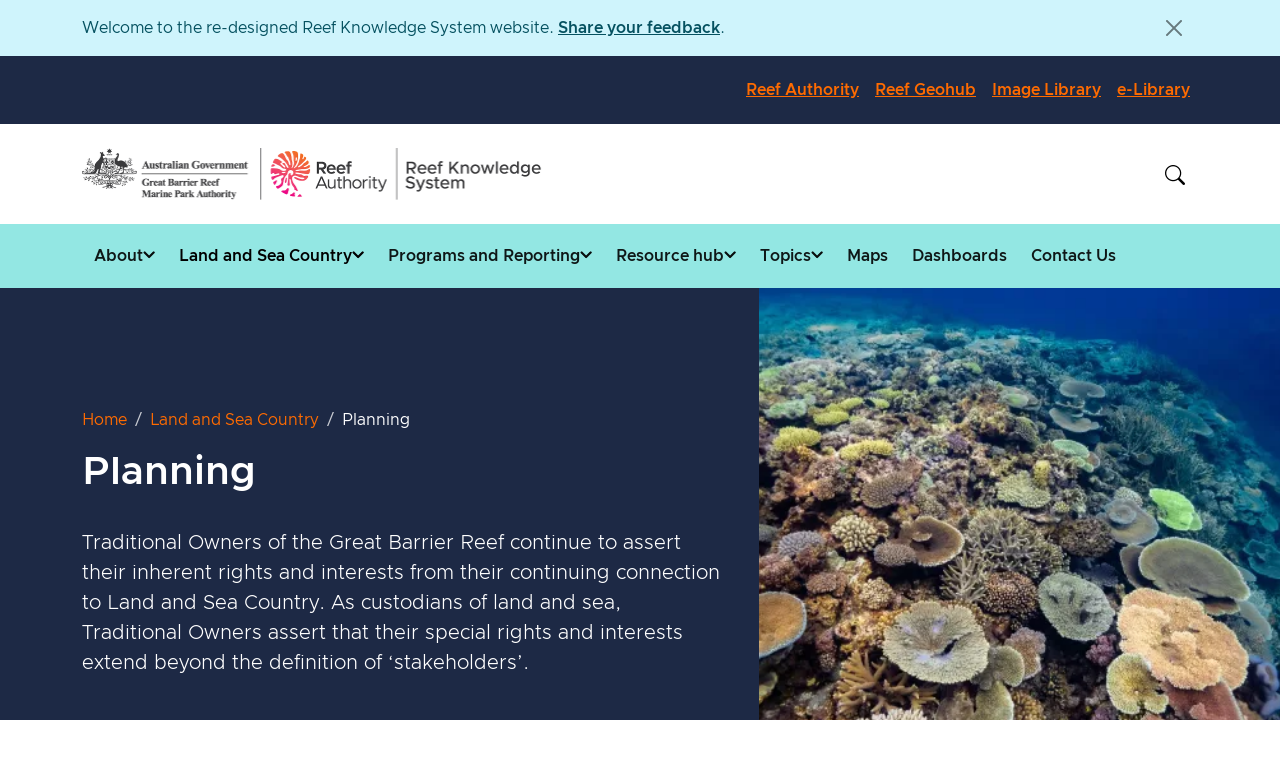

--- FILE ---
content_type: text/html; charset=UTF-8
request_url: https://reefknowledgesystem.gbrmpa.gov.au/land-and-sea-country/planning
body_size: 12390
content:
<!DOCTYPE html>
<html lang="en" dir="ltr" prefix="og: https://ogp.me/ns#">
  <head>
    <meta charset="utf-8" />
<script async src="https://www.googletagmanager.com/gtag/js?id=G-0XT7NFV9ZS"></script>
<script>window.dataLayer = window.dataLayer || [];function gtag(){dataLayer.push(arguments)};gtag("js", new Date());gtag("set", "developer_id.dMDhkMT", true);gtag("require", "GTM-MHXT6ZF");gtag("config", "G-0XT7NFV9ZS", {"groups":"default","linker":{"domains":["reefknowledgesystem.gbrmpa.gov.au"]},"page_placeholder":"PLACEHOLDER_page_location"});gtag("config", "G-7T7C2TCS8M", {"groups":"default","linker":{"domains":["reefknowledgesystem.gbrmpa.gov.au"]},"page_placeholder":"PLACEHOLDER_page_location"});gtag('config', 'G-0XT7NFV9ZS', {'name': 'govcms'}); gtag('govcms.send', 'pageview', {'anonymizeIp': true})</script>
<meta name="description" content="Traditional Owners of the Great Barrier Reef continue to assert their inherent rights and interests from their continuing connection to Land and Sea Country. As custodians of land and sea, Traditional Owners assert their special rights and interests extend beyond the definition of ‘stakeholders’." />
<link rel="canonical" href="https://reefknowledgesystem.gbrmpa.gov.au/land-and-sea-country/planning" />
<link rel="shortlink" href="/node/536" />
<link rel="image_src" href="https://reefknowledgesystem.gbrmpa.gov.au/sites/default/files/styles/full_wide_lg/public/2025-05/Jon%20Mills%207.jpg.webp?itok=ksIPRbfC" />
<meta name="nid" content="536" />
<meta name="sitename" content="Reef Knowledge System" />
<meta name="thumbnail" content="https://reefknowledgesystem.gbrmpa.gov.au/sites/default/files/styles/landscape/public/2025-05/Jon%20Mills%207.jpg.webp?itok=XGNVqLpM" />
<meta name="type" content="page" />
<meta property="og:site_name" content="Reef Knowledge System" />
<meta property="og:type" content="Page" />
<meta property="og:url" content="https://reefknowledgesystem.gbrmpa.gov.au/land-and-sea-country/planning" />
<meta property="og:title" content="Planning" />
<meta property="og:description" content="Traditional Owners of the Great Barrier Reef continue to assert their inherent rights and interests from their continuing connection to Land and Sea Country. As custodians of land and sea, Traditional Owners assert their special rights and interests extend beyond the definition of ‘stakeholders’." />
<meta property="og:image" content="https://reefknowledgesystem.gbrmpa.gov.au/sites/default/files/styles/full_wide_lg/public/2025-05/Jon%20Mills%207.jpg.webp?itok=ksIPRbfC" />
<meta property="og:image:width" content="1320" />
<meta property="og:image:height" content="880" />
<meta property="og:updated_time" content="2025-06-24T11:47:10+1000" />
<meta name="dcterms.type" content="page" />
<meta name="dcterms.identifier" content="rks-536" />
<meta name="twitter:card" content="summary_large_image" />
<meta name="Generator" content="Drupal 10 (http://drupal.org) + GovCMS (http://govcms.gov.au)" />
<meta name="MobileOptimized" content="width" />
<meta name="HandheldFriendly" content="true" />
<meta name="viewport" content="width=device-width, initial-scale=1.0" />
<style type="text/css">:root { --standard-background: #ffffff;--standard-foreground: #1d2945;--standard-focus: #000000;--standard-link: #c64a1a;--standard-link-hover: #993914;--standard-link-active: #b14217;--standard-accent: #1d2945;--standard-accent-hover: #000000;--standard-accent-active: #1a253e;--alt-background: #e6e7e8;--alt-foreground: #1d2945;--alt-focus: #000000;--alt-link: #b44318;--alt-link-hover: #8b3413;--alt-link-active: #a13c15;--alt-accent: #1d2945;--alt-accent-hover: #000000;--alt-accent-active: #1a253e;--dark-background: #1d2945;--dark-foreground: #ffffff;--dark-focus: #ffffff;--dark-link: #ff6b00;--dark-link-hover: #ffb5a1;--dark-link-active: #ff9572;--dark-accent: #ffffff;--dark-accent-hover: #ffb5a1;--dark-accent-active: #ff9572;--primary-light-background: #93e7e3;--primary-light-foreground: #1d2945;--primary-light-focus: #000000;--primary-light-link: #b00066;--primary-light-link-hover: #88004f;--primary-light-link-active: #9d005b;--primary-light-accent: #1d2945;--primary-light-accent-hover: #000000;--primary-light-accent-active: #1a253e; }</style>
<link rel="icon" href="/themes/custom/rks/favicon.ico" type="image/vnd.microsoft.icon" />
<style media="all" data-logo-block="logo-block--36">.logo-block--36{max-width:280px;}@media(min-width:992px){.logo-block--36{max-width:460px;}}.logo-block--36 .logo-block__logo--small{display: block;}.logo-block--36 .logo-block__logo--large{display: none;}
          @media (min-width:992px){.logo-block--36 .logo-block__logo--small{display: none;}.logo-block--36 .logo-block__logo--large{display: block;}}</style>

    <title>Planning | Reef Knowledge System</title>
    <link rel="stylesheet" media="all" href="/sites/default/files/css/css_26Ei2N8lYVhXG72X72g0DLEypEeC0D1zLFU-IjzgZ18.css?delta=0&amp;language=en&amp;theme=rks&amp;include=[base64]" />
<link rel="stylesheet" media="all" href="/sites/default/files/css/css_zwSVzz2uoTbEvGV336AZeL3mTh3Au1OFkiE87IzwRPg.css?delta=1&amp;language=en&amp;theme=rks&amp;include=[base64]" />
<link rel="stylesheet" media="all" href="//cdn.jsdelivr.net/gh/orestbida/cookieconsent@v3.0.1/dist/cookieconsent.css" />
<link rel="stylesheet" media="all" href="/sites/default/files/css/css_K3wMTOw2X9sMVGfW1PFGG61dPK2RCu6U0ZPClutnRwY.css?delta=3&amp;language=en&amp;theme=rks&amp;include=[base64]" />
<link rel="stylesheet" media="all" href="//cdn.jsdelivr.net/gh/orestbida/iframemanager@1.2.5/dist/iframemanager.css" />
<link rel="stylesheet" media="all" href="/sites/default/files/css/css__aUrKFYhfNzEkRqb_40Pz5IayCLSlOyOUIBUf7E5i3U.css?delta=5&amp;language=en&amp;theme=rks&amp;include=[base64]" />

    
    <link rel="icon" type="image/png" href="/themes/custom/rks/favicons/favicon-96x96.png" sizes="96x96" />
    <link rel="icon" type="image/svg+xml" href="/themes/custom/rks/favicons/favicon.svg" />
    <link rel="shortcut icon" href="/themes/custom/rks/favicons/favicon.ico" />
    <link rel="apple-touch-icon" sizes="180x180" href="/themes/custom/rks/favicons/apple-touch-icon.png" />
    <meta name="apple-mobile-web-app-title" content="Reef Knowledge System" />
    <link rel="manifest" href="/themes/custom/rks/favicons/site.webmanifest" />
  </head>
  <body class="role-anonymous path-node page-node-type-page search-form--inline-reveal">
        <a href="#main-content" class="visually-hidden focusable skip-link">
      Skip to main content
    </a>
    
      <div class="dialog-off-canvas-main-canvas" data-off-canvas-main-canvas>
    
<div class="page layout-container has-layout-builder">
    <section class="page__alert-banner">
    <div region="alert_banner">
<div class="view view-alerts view-id-alerts view-display-id-alert_banner js-view-dom-id-65e0d7f655dffd6ab1efdb157bc85ad47867b264c5a11136562807649f483248">
  
    

  
  
  
      



<div role="region" aria-label="Time sensitive dismissible alert." id="alert-banner--477-1753160470" class="alert-banner alert alert-info alert-dismissible fade show hidden">
  <div class="alert-banner__container container">
    <div class="alert-banner__content">
      

            <div class="field field--name-field-content field--type-text-long field--label-hidden field__item"><p>Welcome to the re-designed Reef Knowledge System website. <a href="/node/521" title="contact-us">Share your feedback</a>.</p>
</div>
      
    </div>
    <button
      type="button"
      class="alert-banner__btn-close btn-close"
      data-bs-dismiss="alert"
      aria-label="Close"
    ></button>
  </div>
</div>

  
  
  
  
  
  </div>
</div>



  </section>
  

  <section class="page__top-bar top-bar theme--dark">
    <div class="container">
              <div class="top-bar__content">
          
<div id="block-rks-translate" class="block-bundle-translate block block--translate block--entity-field-node-translate block--block-content block--block-content2ba0cd23-603a-4606-a70d-5659b5fd34e6" region="top_bar" role="region" aria-label="Translation selector.">
  
      <label class="visually-hidden" for="google_translate_element">Translate</label>
    
      <div id="google_translate_element" class="gtranslate"></div>
  </div>


        </div>
            <div class="top-bar__navigation">
          <nav id="block-rks-secondary-navigation"
  role="navigation"
  aria-label="Secondary navigation"
>
  
              <ul class="navbar-nav">
                        <li class="nav-item">
                  <a href="https://www2.gbrmpa.gov.au/" class="nav-link">Reef Authority</a>
                      </li>
                <li class="nav-item">
                  <a href="https://reef-geohub-ext-geohubgbrmpa.hub.arcgis.com/" class="nav-link">Reef Geohub</a>
                      </li>
                <li class="nav-item">
                  <a href="https://gbrmpa.imagelibrary.me" class="nav-link">Image Library</a>
                      </li>
                <li class="nav-item">
                  <a href="https://elibrary.gbrmpa.gov.au/jspui/index.jsp" class="nav-link">e-Library</a>
                      </li>
        </ul>
  


  
  
</nav>


      </div>
    </div>
  </section>
  








  <header class="page__header page__header--menu-bar page__header--contained page__header--non-sticky" role="banner"
  >
    <div class="page__header-content">
                    <div class="navbar navbar-expand-xl">
  <div class="navbar__brand">
    <div class="navbar__container container">
      <div class="navbar__logo">
        
  
                    

<div id="block-rks-logo" class="block-bundle-logo logo-block logo-block--36 has-inverse--large has-inverse--small">
  
  

            <a
        class="logo-block__link navbar-brand"
        href="/"
        title="Reef Knowledge System"
      >
        <span class="logo-block__logo logo-block__logo--large">
          <img
            class="logo-block__logo-image"
            src="/sites/default/files/2025-04/rks_logo_1.png"
            alt="Reef Knowledge System"
            loading="eager"
          >
                          <img
                class="logo-block__logo-image logo-block__logo-image--inverse"
                src="/sites/default/files/2025-04/rks_logo_light_1.png"
                alt="Reef Knowledge System"
                loading="eager"
              >
                    </span>
        <span class="logo-block__logo logo-block__logo--small">
                  <img
            class="logo-block__logo-image" src="/sites/default/files/2025-04/rks_logo_small.png"
            alt="Reef Knowledge System"
            loading="eager"
          >
                              <img
              class="logo-block__logo-image logo-block__logo-image--inverse"
              src="/sites/default/files/2025-04/rks_logo_light_small.png"
              alt="Reef Knowledge System"
              loading="eager"
            >
                  </span>
      </a>
      </div>


      </div>
      <button
        class="navbar__toggler navbar-toggler"
        type="button"
        data-bs-toggle="collapse"
        data-bs-target="#navbar-collapse"
        aria-controls="navbar-collapse"
        aria-expanded="false"
        aria-label="Toggle navigation">
        <span class="navbar-toggler-icon"></span>
      </button>
      <div class="navbar__inline-search">
          <div class="search">
    
  <div id="block-rks-search-form" class="block-bundle-search block block--entity-field-node-search-form-sitewide block--block-content block--block-content4fe6bf88-e60e-46af-8dd4-f230cab01cba">
              <div class="block__content">
        

            <div class="field field--name-field-body field--type-text-long field--label-hidden field__item"><form class="searchform" accept-charset="UTF-8" action="/search" method="get">
<input class="searchform__query" aria-label="What are you looking for?" autocomplete="off" maxlength="128" name="keys" placeholder="What are you looking for?" type="text"><button class="searchform__button" type="submit" value="Search">Search</button></p>
</form>
</div>
      
      </div>
    
    
  </div>


    <button class="searchform-toggler" type="button" data-bs-target="#navbar-collapse" aria-label="Toggle search form">
      <svg width="22" height="22" viewBox="0 0 20 20" xmlns="http://www.w3.org/2000/svg">
        <circle fill="none" stroke="#000" stroke-width="1.5" cx="9" cy="9" r="7"></circle>
        <path fill="none" stroke="#000" stroke-width="1.5" d="M14,14 L20,20 L14,14 Z"></path>
      </svg>
    </button>
  </div>
      </div>
    </div>
  </div>
  <div id="navbar-collapse" class="navbar__collapse navbar-collapse collapse theme--primary-light"
  >
    <div class="navbar__container container">
      <div class="navbar__search">
          <div class="search">
    
  <div id="block-rks-search-form" class="block-bundle-search block block--entity-field-node-search-form-sitewide block--block-content block--block-content4fe6bf88-e60e-46af-8dd4-f230cab01cba">
              <div class="block__content">
        

            <div class="field field--name-field-body field--type-text-long field--label-hidden field__item"><form class="searchform" accept-charset="UTF-8" action="/search" method="get">
<input class="searchform__query" aria-label="What are you looking for?" autocomplete="off" maxlength="128" name="keys" placeholder="What are you looking for?" type="text"><button class="searchform__button" type="submit" value="Search">Search</button></p>
</form>
</div>
      
      </div>
    
    
  </div>


    <button class="searchform-toggler" type="button" data-bs-target="#navbar-collapse" aria-label="Toggle search form">
      <svg width="22" height="22" viewBox="0 0 20 20" xmlns="http://www.w3.org/2000/svg">
        <circle fill="none" stroke="#000" stroke-width="1.5" cx="9" cy="9" r="7"></circle>
        <path fill="none" stroke="#000" stroke-width="1.5" d="M14,14 L20,20 L14,14 Z"></path>
      </svg>
    </button>
  </div>
      </div>
      <div class="navbar__navigation">
          


<nav id="block-rks-main-navigation" class="block block-menu navigation menu--main megamenu megamenu--overview megamenu--columns-3"
  role="navigation"
  aria-label="Main navigation"
>
  


              <ul class="navbar-nav menu menu__main">
                  
        
                        
        <li class="menu-item nav-item menu-item--expanded">
          <a class="nav-link" aria-expanded="false"
            href="/about"
          >
            <span class="nav-link__title">About</span>
                          <span class="nav-link__icon"></span>
                      </a>
                                                                          <div class="sub-nav">
              <div class="sub-nav__title sub-nav__title--has-description">
                <a class="nav-link" aria-expanded="false"
                  href="/about"
                >
                  <span class="nav-link__title">About</span>
                  <span class="nav-link__icon"></span>
                </a>
                <p class="sub-nav__title__description">This section contains information about the Reef Knowledge System.</p>
              </div>
                                          <ul class="sub-nav__menu sub-nav__menu-1">
                  
        
                        
        <li class="menu-item sub-nav__group">
          <a class="nav-link" aria-expanded="false"
            href="/about/about-reef-knowledge-system"
          >
            <span class="nav-link__title">About the Reef Knowledge System</span>
                          <span class="nav-link__icon"></span>
                      </a>
                            </li>
              
        
                        
        <li class="menu-item sub-nav__group">
          <a class="nav-link" aria-expanded="false"
            href="/about/reef-2050-integrated-monitoring-and-reporting-program"
          >
            <span class="nav-link__title">Reef 2050 Integrated Monitoring and Reporting Program</span>
                          <span class="nav-link__icon"></span>
                      </a>
                            </li>
              
        
                        
        <li class="menu-item sub-nav__group">
          <a class="nav-link" aria-expanded="false"
            href="/about/reef-2050-plan"
          >
            <span class="nav-link__title">Reef 2050 Plan</span>
                          <span class="nav-link__icon"></span>
                      </a>
                            </li>
              
        
                        
        <li class="menu-item sub-nav__group">
          <a class="nav-link" aria-expanded="false"
            href="/about/partners-and-collaborations"
          >
            <span class="nav-link__title">Partners and collaborations</span>
                          <span class="nav-link__icon"></span>
                      </a>
                            </li>
              
        
                        
        <li class="menu-item sub-nav__group">
          <a class="nav-link" aria-expanded="false"
            href="/about/faqs"
          >
            <span class="nav-link__title">FAQs</span>
                          <span class="nav-link__icon"></span>
                      </a>
                            </li>
          </ul>
  
            </div>
                                </li>
              
        
                        
        <li class="menu-item nav-item menu-item--expanded menu-item--active-trail">
          <a class="nav-link active" aria-expanded="false"
            href="/land-and-sea-country"
          >
            <span class="nav-link__title">Land and Sea Country</span>
                          <span class="nav-link__icon"></span>
                      </a>
                                                                          <div class="sub-nav">
              <div class="sub-nav__title sub-nav__title--has-description">
                <a class="nav-link active" aria-expanded="false"
                  href="/land-and-sea-country"
                >
                  <span class="nav-link__title">Land and Sea Country</span>
                  <span class="nav-link__icon"></span>
                </a>
                <p class="sub-nav__title__description">Traditional Owners continue to interweave their diverse cultures, knowledge systems, management and spiritualities with the Great Barrier Reef (the Reef) as they have since time immemorial.</p>
              </div>
                                          <ul class="sub-nav__menu sub-nav__menu-1">
                  
        
                        
        <li class="menu-item sub-nav__group">
          <a class="nav-link" aria-expanded="false"
            href="/land-and-sea-country/maps"
          >
            <span class="nav-link__title">Maps</span>
                          <span class="nav-link__icon"></span>
                      </a>
                            </li>
              
        
                        
        <li class="menu-item menu-item--active-trail sub-nav__group">
          <a class="nav-link active" aria-expanded="false"
            href="/land-and-sea-country/planning"
          >
            <span class="nav-link__title">Planning</span>
                          <span class="nav-link__icon"></span>
                      </a>
                            </li>
              
        
                        
        <li class="menu-item sub-nav__group">
          <a class="nav-link" aria-expanded="false"
            href="/land-and-sea-country/strategy"
          >
            <span class="nav-link__title">Strategy</span>
                          <span class="nav-link__icon"></span>
                      </a>
                            </li>
              
        
                        
        <li class="menu-item sub-nav__group">
          <a class="nav-link" aria-expanded="false"
            href="/land-and-sea-country/research-and-monitoring"
          >
            <span class="nav-link__title">Research and monitoring</span>
                          <span class="nav-link__icon"></span>
                      </a>
                            </li>
          </ul>
  
            </div>
                                </li>
              
        
                        
        <li class="menu-item nav-item menu-item--expanded">
          <a class="nav-link" aria-expanded="false"
            href="/programs-and-reporting"
          >
            <span class="nav-link__title">Programs and Reporting</span>
                          <span class="nav-link__icon"></span>
                      </a>
                                                                          <div class="sub-nav">
              <div class="sub-nav__title sub-nav__title--has-description">
                <a class="nav-link" aria-expanded="false"
                  href="/programs-and-reporting"
                >
                  <span class="nav-link__title">Programs and Reporting</span>
                  <span class="nav-link__icon"></span>
                </a>
                <p class="sub-nav__title__description">View the collection of programs and reporting associated with the Reef 2050 Integrated Monitoring and Reporting Program.</p>
              </div>
                                          <ul class="sub-nav__menu sub-nav__menu-1">
                  
        
                        
        <li class="menu-item sub-nav__group">
          <a class="nav-link" aria-expanded="false"
            href="/programs-and-reporting/core-monitoring-programs"
          >
            <span class="nav-link__title">Core monitoring programs</span>
                          <span class="nav-link__icon"></span>
                      </a>
                            </li>
              
        
                        
        <li class="menu-item sub-nav__group">
          <a class="nav-link" aria-expanded="false"
            href="/programs-and-reporting/eye-reef"
          >
            <span class="nav-link__title">Eye on the Reef</span>
                          <span class="nav-link__icon"></span>
                      </a>
                            </li>
              
        
                        
        <li class="menu-item sub-nav__group">
          <a class="nav-link" aria-expanded="false"
            href="/programs-and-reporting/rimrep-reports"
          >
            <span class="nav-link__title">RIMReP reports</span>
                          <span class="nav-link__icon"></span>
                      </a>
                            </li>
              
        
                        
        <li class="menu-item sub-nav__group">
          <a class="nav-link" aria-expanded="false"
            href="/programs-and-reporting/science-and-knowledge-needs"
          >
            <span class="nav-link__title">Science and Knowledge Needs</span>
                          <span class="nav-link__icon"></span>
                      </a>
                            </li>
          </ul>
  
            </div>
                                </li>
              
        
                        
        <li class="menu-item nav-item menu-item--expanded">
          <a class="nav-link" aria-expanded="false"
            href="/resource-hub"
          >
            <span class="nav-link__title">Resource hub</span>
                          <span class="nav-link__icon"></span>
                      </a>
                                                                          <div class="sub-nav">
              <div class="sub-nav__title sub-nav__title--has-description">
                <a class="nav-link" aria-expanded="false"
                  href="/resource-hub"
                >
                  <span class="nav-link__title">Resource hub</span>
                  <span class="nav-link__icon"></span>
                </a>
                <p class="sub-nav__title__description">Search the resources on the site.</p>
              </div>
                                          <ul class="sub-nav__menu sub-nav__menu-1">
                  
        
                        
        <li class="menu-item sub-nav__group">
          <a class="nav-link" aria-expanded="false"
            href="/resource-hub/dashboards"
          >
            <span class="nav-link__title">Dashboards</span>
                          <span class="nav-link__icon"></span>
                      </a>
                            </li>
              
        
                        
        <li class="menu-item sub-nav__group">
          <a class="nav-link" aria-expanded="false"
            href="/resource-hub/datasets"
          >
            <span class="nav-link__title">Datasets</span>
                          <span class="nav-link__icon"></span>
                      </a>
                            </li>
              
        
                        
        <li class="menu-item sub-nav__group">
          <a class="nav-link" aria-expanded="false"
            href="/resource-hub/maps"
          >
            <span class="nav-link__title">Maps</span>
                          <span class="nav-link__icon"></span>
                      </a>
                            </li>
              
        
                        
        <li class="menu-item sub-nav__group">
          <a class="nav-link" aria-expanded="false"
            href="/resource-hub/repositories"
          >
            <span class="nav-link__title">Repositories</span>
                          <span class="nav-link__icon"></span>
                      </a>
                            </li>
              
        
                        
        <li class="menu-item sub-nav__group">
          <a class="nav-link" aria-expanded="false"
            href="/resource-hub/reports"
          >
            <span class="nav-link__title">Reports</span>
                          <span class="nav-link__icon"></span>
                      </a>
                            </li>
              
        
                        
        <li class="menu-item sub-nav__group">
          <a class="nav-link" aria-expanded="false"
            href="/resource-hub/websites"
          >
            <span class="nav-link__title">Websites</span>
                          <span class="nav-link__icon"></span>
                      </a>
                            </li>
          </ul>
  
            </div>
                                </li>
              
        
                        
        <li class="menu-item nav-item menu-item--expanded">
          <a class="nav-link" aria-expanded="false"
            href="/topics"
          >
            <span class="nav-link__title">Topics</span>
                          <span class="nav-link__icon"></span>
                      </a>
                                                                          <div class="sub-nav">
              <div class="sub-nav__title sub-nav__title--has-description">
                <a class="nav-link" aria-expanded="false"
                  href="/topics"
                >
                  <span class="nav-link__title">Topics</span>
                  <span class="nav-link__icon"></span>
                </a>
                <p class="sub-nav__title__description">Explore key topics and insights about the Reef Knowledge System.</p>
              </div>
                                          <ul class="sub-nav__menu sub-nav__menu-1">
                  
        
                        
        <li class="menu-item sub-nav__group">
          <a class="nav-link" aria-expanded="false"
            href="/topics/chemical-processes"
          >
            <span class="nav-link__title">Chemical processes</span>
                          <span class="nav-link__icon"></span>
                      </a>
                            </li>
              
        
                        
        <li class="menu-item sub-nav__group">
          <a class="nav-link" aria-expanded="false"
            href="/topics/climate-change"
          >
            <span class="nav-link__title">Climate change</span>
                          <span class="nav-link__icon"></span>
                      </a>
                            </li>
              
        
                        
        <li class="menu-item sub-nav__group">
          <a class="nav-link" aria-expanded="false"
            href="/topics/coastal-ecosystems"
          >
            <span class="nav-link__title">Coastal ecosystems</span>
                          <span class="nav-link__icon"></span>
                      </a>
                            </li>
              
        
                        
        <li class="menu-item sub-nav__group">
          <a class="nav-link" aria-expanded="false"
            href="/topics/habitats-support-species"
          >
            <span class="nav-link__title">Habitats to support species</span>
                          <span class="nav-link__icon"></span>
                      </a>
                            </li>
              
        
                        
        <li class="menu-item sub-nav__group">
          <a class="nav-link" aria-expanded="false"
            href="/topics/indigenous-knowledge"
          >
            <span class="nav-link__title">Indigenous knowledge</span>
                          <span class="nav-link__icon"></span>
                      </a>
                            </li>
              
        
                        
        <li class="menu-item sub-nav__group">
          <a class="nav-link" aria-expanded="false"
            href="/topics/heritage-values"
          >
            <span class="nav-link__title">Heritage values</span>
                          <span class="nav-link__icon"></span>
                      </a>
                            </li>
              
        
                        
        <li class="menu-item sub-nav__group">
          <a class="nav-link" aria-expanded="false"
            href="/topics/human-use"
          >
            <span class="nav-link__title">Human use</span>
                          <span class="nav-link__icon"></span>
                      </a>
                            </li>
              
        
                        
        <li class="menu-item sub-nav__group">
          <a class="nav-link" aria-expanded="false"
            href="/topics/protection-and-management"
          >
            <span class="nav-link__title">Protection and management</span>
                          <span class="nav-link__icon"></span>
                      </a>
                            </li>
              
        
                        
        <li class="menu-item sub-nav__group">
          <a class="nav-link" aria-expanded="false"
            href="/topics/physical-processes"
          >
            <span class="nav-link__title">Physical processes</span>
                          <span class="nav-link__icon"></span>
                      </a>
                            </li>
              
        
                        
        <li class="menu-item sub-nav__group">
          <a class="nav-link" aria-expanded="false"
            href="/topics/disease-introduced-species-and-pest-species"
          >
            <span class="nav-link__title">Disease, introduced species and pest species</span>
                          <span class="nav-link__icon"></span>
                      </a>
                            </li>
              
        
                        
        <li class="menu-item sub-nav__group">
          <a class="nav-link" aria-expanded="false"
            href="/topics/species"
          >
            <span class="nav-link__title">Species</span>
                          <span class="nav-link__icon"></span>
                      </a>
                            </li>
          </ul>
  
            </div>
                                </li>
              
        
                        
        <li class="menu-item">
          <a class="nav-link" aria-expanded="false"
            href="/resource-hub/maps"
          >
            <span class="nav-link__title">Maps</span>
                      </a>
                            </li>
              
        
                        
        <li class="menu-item">
          <a class="nav-link" aria-expanded="false"
            href="/resource-hub/dashboards"
          >
            <span class="nav-link__title">Dashboards</span>
                      </a>
                            </li>
              
        
                        
        <li class="menu-item">
          <a class="nav-link" aria-expanded="false"
            href="/contact-us"
          >
            <span class="nav-link__title">Contact Us</span>
                      </a>
                            </li>
          </ul>
  


  
  
</nav>


      </div>
      <div class="navbar__secondary-navigation">
          <nav id="block-rks-secondary-navigation"
  role="navigation"
  aria-label="Secondary navigation"
>
  
              <ul class="navbar-nav">
                        <li class="nav-item">
                  <a href="https://www2.gbrmpa.gov.au/" class="nav-link">Reef Authority</a>
                      </li>
                <li class="nav-item">
                  <a href="https://reef-geohub-ext-geohubgbrmpa.hub.arcgis.com/" class="nav-link">Reef Geohub</a>
                      </li>
                <li class="nav-item">
                  <a href="https://gbrmpa.imagelibrary.me" class="nav-link">Image Library</a>
                      </li>
                <li class="nav-item">
                  <a href="https://elibrary.gbrmpa.gov.au/jspui/index.jsp" class="nav-link">e-Library</a>
                      </li>
        </ul>
  


  
  
</nav>


      </div>
    </div>
  </div>
</div>
          </div>
  </header>
  

        <main id="main-content" class="page__main main" role="main">
        <div data-drupal-messages-fallback class="hidden"></div>
  <div id="block-rks-main" class="block block--entity-field-node-main-page-content block--system block--system-main-block">
              <div class="block__content">
        <article class="node node--type-page node--view-mode-full clearfix">
      




  <div class="layout layout--header hero-banner hero-banner--wide theme--dark">
    <div class="container">
      <div class="row">
        <div class="hero-banner__content col-md-8 col-xl-7">
                      <div  class="hero-banner__breadcrumbs">
              
  <div class="block block--entity-field-node-breadcrumbs block--system block--system-breadcrumb-block">
              <div class="block__content">
          <nav aria-label="breadcrumb">
    <div id="system-breadcrumb" class="visually-hidden">Breadcrumb</div>
    <ol class="breadcrumb">
                      <li class="breadcrumb-item">
            <a href="/">Home</a>
              </li>
                      <li class="breadcrumb-item">
            <a href="/land-and-sea-country">Land and Sea Country</a>
              </li>
                      <li class="breadcrumb-item active">
            Planning
              </li>
        </ol>
  </nav>

      </div>
    
    
  </div>

            </div>
                                          <div  class="hero-banner__title">
                
  <h1>Planning</h1>




            </div>
                                <div  class="hero-banner__body">
              
  <div class="block block--entity-field-node-introduction block--layout-builder block--field-blocknodepagefield-intro">
              <div class="block__content">
        

            <div class="field field--name-field-intro field--type-text-long field--label-hidden field__item"><p class="introduction"><span>Traditional Owners of the Great Barrier Reef continue to assert their inherent rights and interests from their continuing connection to Land and Sea Country. As custodians of land and sea, Traditional Owners assert that their special rights and interests extend beyond the definition of ‘stakeholders’.</span></p>
</div>
      
      </div>
    
    
  </div>

            </div>
                                      </div>
                          <div  class="hero-banner__box">
                

            <div class="field field--name-field-media-image field--type-image field--label-hidden field__item">    <picture>
                  <source srcset="/sites/default/files/styles/banner_standard/public/2025-05/Jon%20Mills%207.jpg.webp?itok=tCQDwSK_ 1x, /sites/default/files/styles/banner_hi/public/2025-05/Jon%20Mills%207.jpg.webp?itok=mYNcgtVQ 2x" media="(min-width: 1200px)" type="image/webp" width="600" height="400"/>
              <source srcset="/sites/default/files/styles/banner_md/public/2025-05/Jon%20Mills%207.jpg.webp?itok=DNSRajFz 1x, /sites/default/files/styles/banner_md_hi/public/2025-05/Jon%20Mills%207.jpg.webp?itok=6Kb03kWy 2x" media="(min-width: 992px)" type="image/webp" width="497" height="331"/>
              <source srcset="/sites/default/files/styles/banner_sm/public/2025-05/Jon%20Mills%207.jpg.webp?itok=sFznoEJt 1x, /sites/default/files/styles/banner_sm_hi/public/2025-05/Jon%20Mills%207.jpg.webp?itok=uwsGlaHQ 2x" type="image/webp" width="384" height="256"/>
                  <img loading="eager" width="384" height="256" src="/sites/default/files/styles/banner_sm/public/2025-05/Jon%20Mills%207.jpg.webp?itok=sFznoEJt" alt="Underwater image of colourful reefscape." />

  </picture>

</div>
      




          </div>
              </div>
    </div>
  </div>




    <div class="layout layout--content-sidebar container">
          <div class="layout__sidebar">
        <div class="layout__region layout__region--sidebar">
          <nav
  role="navigation"
  aria-label="Main navigation"
>
  
<div>
      <div class="main-menu__heading">
      <a href="/land-and-sea-country" title="Traditional Owners continue to interweave their diverse cultures, knowledge systems, management and spiritualities with the Great Barrier Reef (the Reef) as they have since time immemorial.">Land and Sea Country</a>
    </div>
                  <ul class="nav flex-column mb-auto">
                        <li class="nav-item">
                  <a href="/land-and-sea-country/maps" class="nav-link" >Maps</a>
                      </li>
                <li class="nav-item is-active">
                  <a href="/land-and-sea-country/planning" class="nav-link active" aria-current="page">Planning</a>
                      </li>
                <li class="nav-item">
                  <a href="/land-and-sea-country/strategy" class="nav-link" >Strategy</a>
                      </li>
                <li class="nav-item">
                  <a href="/land-and-sea-country/research-and-monitoring" class="nav-link" >Research and monitoring</a>
                      </li>
        </ul>
  
</div>


  
  
</nav>

        </div>
      </div>
        <div class="layout__content">
            <div class="layout__region layout__region--content">
        
  <div class="block block--entity-field-node-components block--layout-builder block--field-blocknodepagefield-components">
              <div class="block__content">
        

      <div class="field field--name-field-components field--type-entity-reference-revisions field--label-hidden field__items">
              <div class="field__item">
      <div class="modifiers modifiers-id-paragraph-4360 modifiers-type-paragraph modifiers-bundle-content modifiers-display-default paragraph paragraph--type--content paragraph--view-mode--default">
      <div class="containerised">
        <div class="paragraph__content">
                      
      <h2>The Journey</h2>
  

            <div class="field field--name-field-body field--type-text-long field--label-hidden field__item"><p><span>The Journey storyboard takes the viewer through time, starting with the creation of the Great Barrier Reef and moves to the present day where Traditional Owners and the Great Barrier Reef Marine Park Authority have shared responsibilities and obligations to maintain a healthy reef for future generations. Traditional Owners come to the table for Sea Country Partnerships with their Lore, customs and heritage values.</span></p>
<figure role="group" class="figure-with-caption">
  <a href="/sites/default/files/2025-05/Land-Sea-Country_The%20Journey_3.png">
<article class="media-entity media-entity--type-image media-entity--view-mode-full">
      

            <div class="field field--name-field-media-image field--type-image field--label-hidden field__item">    <picture>
                  <source srcset="/sites/default/files/styles/full_lg/public/2025-05/Land-Sea-Country_The%20Journey_3.png.webp?itok=iCcN1ATP 1x, /sites/default/files/styles/full_lg_hi/public/2025-05/Land-Sea-Country_The%20Journey_3.png.webp?itok=F90nrY7L 2x" media="(min-width: 1200px)" type="image/webp" width="990" height="733">
              <source srcset="/sites/default/files/styles/full_md/public/2025-05/Land-Sea-Country_The%20Journey_3.png.webp?itok=2TpuVdMQ 1x, /sites/default/files/styles/featured_m_hi/public/2025-05/Land-Sea-Country_The%20Journey_3.png.webp?itok=wfSuwPpU 2x" media="(min-width: 992px)" type="image/webp" width="720" height="533">
              <source srcset="/sites/default/files/styles/full_sm/public/2025-05/Land-Sea-Country_The%20Journey_3.png.webp?itok=i_iOWvKx 1x, /sites/default/files/styles/full_sm_hi/public/2025-05/Land-Sea-Country_The%20Journey_3.png.webp?itok=1eDsWlQN 2x" type="image/webp" width="540" height="400">
                  <img loading="eager" width="540" height="400" src="/sites/default/files/styles/full_sm/public/2025-05/Land-Sea-Country_The%20Journey_3.png.webp?itok=i_iOWvKx" alt="The Journey ">

  </picture>

</div>
      
    
</article>
<p></p></a>
<figcaption>The&nbsp;Journey publication<br><em>© Dr Sue Pillans</em></figcaption>
</figure>
<p>&nbsp;The Authority comes to the table for Sea Country Partnerships with:</p>
<ul>
<li>Legal instruments through legislation and regulations at the national and international level; and</li>
<li>A suite of tools for managing the Marine Park in accordance with their legal obligations.</li>
</ul>
<p><a class="cta-link" href="https://elibrary.gbrmpa.gov.au/jspui/handle/11017/3906">Traditional Owners and the Great Barrier Reef — ‘The Journey’</a></p>
</div>
      
                  </div>
      </div>
    </div>
  </div>
              <div class="field__item">
      <div class="modifiers modifiers-id-paragraph-4358 modifiers-type-paragraph modifiers-bundle-content modifiers-display-default paragraph paragraph--type--content paragraph--view-mode--default">
      <div class="containerised">
        <div class="paragraph__content">
                      
      <h2>Reef 2050 Traditional Owner Implementation Plan</h2>
  

            <div class="field field--name-field-body field--type-text-long field--label-hidden field__item"><p>The <a href="https://reefto.au/"><u>Traditional Owner Implementation Plan</u></a> outlines actions to achieve Traditional Owners’ aspirations for the Great Barrier Reef as part of the <a href="/about/reef-2050-plan" data-entity-type="node" data-entity-uuid="984cc1e0-3137-4511-ad43-f2ff08e9074e" data-entity-substitution="canonical" title="Reef 2050 Plan"><u>Reef 2050 Plan</u></a>. The strategic intent of the Traditional Owner Implementation Plan is to empower Traditional Owners and inspire government and industry to actively contribute to protecting the Reef for its cultural and natural values.</p>
<p>It represents a significant departure from a government led planning process to one where Traditional Owners are driving their own priorities for Sea Country management. This departure is acknowledged through the development of a historical timeline and a Traditional Owner Reef narrative.&nbsp;</p>
</div>
      
                  </div>
      </div>
    </div>
  </div>
              <div class="field__item">
      <div class="modifiers modifiers-id-paragraph-4359 modifiers-type-paragraph modifiers-bundle-content modifiers-display-default paragraph paragraph--type--content paragraph--view-mode--default">
      <div class="containerised">
        <div class="paragraph__content">
                      
      <h2>Planning</h2>
  

            <div class="field field--name-field-body field--type-text-long field--label-hidden field__item"><p><span>Traditional Owners of the Great Barrier Reef are engaged in a variety of programs and projects. Links to some examples are shown below, this is not an exhaustive list.</span></p>
<h5>Planning in the Great Barrier Reef</h5>
<ul>
<li><a href="https://nativetitle.org.au/"><u>The Prescribed Body Corporate (PBC)</u></a></li>
<li><a href="https://dawulwuru.com.au/"><u>Dawul Wuru </u></a></li>
<li><a href="https://maps.northwestatlas.org/files/montara/links_to_plans/QLD/7.%20IPA%2055%20Eastern%20Kuku%20Yalanji%20Jabalina%20Rangers%202012.pdf"><u>Eastern Kuku Yalanji Indigenous Protected Area Management Plan Stage 2 - Jalunjii-Warra Land and Sea Country</u></a></li>
<li><a href="https://www.google.com/url?sa=t&amp;rct=j&amp;q=&amp;esrc=s&amp;source=web&amp;cd=&amp;cad=rja&amp;uact=8&amp;ved=2ahUKEwj504fK6tzyAhUaA3IKHQxCDSsQFnoECAMQAQ&amp;url=https%3A%2F%2Faiatsis.gov.au%2Fsites%2Fdefault%2Ffiles%2Fresearch_pub%2Femerging_issues_land_sea_whop_report_0_2.pdf&amp;usg=AOvVaw3c9AF_e1jSAeUmaIB3oFKU"><u>Emerging Issues in Land and Sea Management</u></a></li>
<li><a href="https://maps.northwestatlas.org/files/montara/links_to_plans/QLD/11.%20IPA%2057%20Girringun%20PLAN-OF-MANAGEMENT-2013-2023.pdf?_ga=2.185274281.1643157130.1563860701-1388481189.1563860701"><u>Girringun Region Indigenous Protected Areas Management Plan 2013-2023</u></a></li>
<li><a href="https://maps.northwestatlas.org/files/montara/links_to_plans/QLD/10.%20Gunggandji-plan-2013.pdf?_ga=2.176424229.1643157130.1563860701-1388481189.1563860701"><u>Gunggandji Land and Sea Country Plan</u></a></li>
<li><a href="https://elibrary.gbrmpa.gov.au/jspui/handle/11017/4099"><u>Mandubarra Sea Country Cultural Values</u></a></li>
<li><a href="http://www.pccctrust.com.au/media/9324/pccc-corporte-plan_fv.pdf"><u>PCCC Corporate Plan 2017-2030</u></a></li>
<li><a href="https://parks.des.qld.gov.au/__data/assets/pdf_file/0016/230290/raine-island-res-info.pdf"><u>Raine Island NP Scientific Management Statement</u></a></li>
</ul>
<h5>Activities&nbsp;in the Great Barrier Reef</h5>
<ul>
<li><a href="https://jajikal.com.au/about-us"><u>Dabu Jajikal Land and Sea Country Planning Project </u></a></li>
<li><a href="https://goondoi.com.au/junior-ranger-program/"><u>Goondoi Junior Rangers Program </u></a></li>
<li><a href="https://apps.des.qld.gov.au/land-sea-rangers/"><u>Indigenous Land and Sea Ranger Program — Ranger Locations</u></a></li>
<li><a href="https://www.researchgate.net/profile/Dermot-Smyth-2/publication/336719249_Indigenous_protected_areas_in_Sea_Country_Indigenous-driven_collaborative_marine_protected_areas_in_Australia/links/5db8f46ca6fdcc2128eba434/Indigenous-protected-areas-in-Sea-Country-Indigenous-driven-collaborative-marine-protected-areas-in-Australia.pdf"><u>Indigenous Protected Areas in Sea Country</u></a></li>
<li><a href="https://www.niaa.gov.au/indigenous-affairs/environment/indigenous-ranger-programs"><u>Indigenous Ranger Programs</u></a></li>
<li><a href="https://parks.des.qld.gov.au/managing/plans-strategies/statements/pdf/lama-lama.pdf"><u>Lama Lama National Park Management Plan </u></a></li>
<li><a href="https://www.wuthathi.com.au/"><u>Wuthathi Caring and Connecting with Land and Culture</u></a></li>
<li><a href="https://www.archerpoint.com.au/">Yuku-Baja Muliku - Archer Point</a></li>
</ul>
</div>
      
                  </div>
      </div>
    </div>
  </div>
              <div class="field__item">
      <div class="modifiers modifiers-id-paragraph-4361 modifiers-type-paragraph modifiers-bundle-content modifiers-display-default hide-heading paragraph paragraph--type--content paragraph--view-mode--default">
      <div class="containerised">
        <div class="paragraph__content">
                      
      <h2>Traditional Use of Marine Resources Agreements (TUMRA) groups with websites include</h2>
  

            <div class="field field--name-field-body field--type-text-long field--label-hidden field__item"><h3>Traditional Use of Marine Resources Agreements (TUMRA) groups with websites include:</h3>
<ul>
<li><a href="https://darumbal.com.au/"><u>Darumbal</u></a></li>
<li><a href="https://www.gidarjil.com.au/"><u>Gidarjil (Port Curtis Coral Coast</u>)</a></li>
<li><a href="https://www.girringun.com/"><u>Girringun</u></a></li>
<li><a href="https://www.lamalama.org.au/"><u>Lama Lama</u></a></li>
<li><a href="http://www.mandubarra.com.au/"><u>Mandubarra</u></a>&nbsp; &nbsp;&nbsp;</li>
<li><a href="https://woppaburra.com.au/"><u>Woppaburra</u></a></li>
<li><a href="https://www.wuthathi.com.au/"><u>Wuthathi</u></a></li>
<li><a href="https://dawulwuru.com.au/"><u>Yirrganydji</u></a></li>
<li><a href="https://www.archerpoint.com.au/"><u>Yuku Baja Muliku</u></a></li>
</ul>
</div>
      
                  </div>
      </div>
    </div>
  </div>
          </div>
  
      </div>
    
    
  </div>

      </div>
    </div>
  </div>

    
  
</article>

      </div>
    
    
  </div>


  </main>
  

  <section class="page__content-bottom theme--alt" role="region" aria-label="Content bottom"
  >
    <div class="container">
      
  <div id="block-rks-was-this-page-helpful" class="block-bundle-components block block--entity-field-node-was-this-page-helpful block--block-content block--block-contentf122ebd8-4ad8-4573-a0b2-6c2695570d6e">
              <div class="block__content">
        

      <div class="field field--name-field-components field--type-entity-reference-revisions field--label-hidden field__items">
              <div class="field__item">
      <div class="modifiers modifiers-id-paragraph-1361 modifiers-type-paragraph modifiers-bundle-webform modifiers-display-default paragraph paragraph--type--webform paragraph--view-mode--default">
      <div class="containerised">
        <div class="paragraph__content">
                      

            <div class="field field--name-field-webform field--type-webform field--label-hidden field__item"><form class="webform-submission-form webform-submission-add-form webform-submission-was-this-page-helpful-form webform-submission-was-this-page-helpful-add-form webform-submission-was-this-page-helpful-node-536-form webform-submission-was-this-page-helpful-node-536-add-form was-this-page-helpful js-webform-details-toggle webform-details-toggle" novalidate="novalidate" data-drupal-selector="webform-submission-was-this-page-helpful-node-536-add-form-2" action="/land-and-sea-country/planning" method="post" id="webform-submission-was-this-page-helpful-node-536-add-form--2" accept-charset="UTF-8">
  
  <fieldset data-drupal-selector="edit-is-helpful" class="webform-element--title-inline radios--wrapper fieldgroup form-composite webform-composite-visible-title webform-fieldset--title-inline js-webform-type-radios webform-type-radios mb-3 js-form-item form-item js-form-wrapper form-wrapper" id="edit-is-helpful--2--wrapper">
  <legend id="edit-is-helpful--2--wrapper-legend" class="fieldset-legend">
    Was this page helpful?
      </legend>
  <div class="fieldset-wrapper">
            <div id="edit-is-helpful--2" class="js-webform-radios webform-options-display-side-by-side radio"><div class="form-check js-form-item form-item js-form-type-radio form-type-radio js-form-item-is-helpful form-item-is-helpful">
        <input data-drupal-selector="edit-is-helpful-yes-2" type="radio" id="edit-is-helpful-yes--2" name="is_helpful" value="Yes" class="form-radio form-check-input" />

          <label for="edit-is-helpful-yes--2" class="form-check-label option">Yes</label>
  
      </div>
<div class="form-check js-form-item form-item js-form-type-radio form-type-radio js-form-item-is-helpful form-item-is-helpful">
        <input data-drupal-selector="edit-is-helpful-no-2" type="radio" id="edit-is-helpful-no--2" name="is_helpful" value="No" class="form-radio form-check-input" />

          <label for="edit-is-helpful-no--2" class="form-check-label option">No</label>
  
      </div>
</div>

          </div>
</fieldset>
<div class="js-webform-states-hidden mb-3 js-form-item form-item js-form-type-textarea form-type-textarea js-form-item-comments form-item-comments">
        <label for="edit-comments--2" class="form-label">Please add your comments:</label>
  
        <div>
  <textarea data-drupal-selector="edit-comments" data-drupal-states="{&quot;visible&quot;:{&quot;.webform-submission-was-this-page-helpful-node-536-add-form :input[name=\u0022is_helpful\u0022]&quot;:{&quot;checked&quot;:true}}}" id="edit-comments--2" name="comments" rows="5" cols="60" placeholder="Start typing..." class="form-textarea form-control"></textarea>
</div>

        </div>
<input data-drupal-selector="edit-page-url" type="hidden" name="page_url" value="https://reefknowledgesystem.gbrmpa.gov.au/land-and-sea-country/planning" class="form-control" />
<div class="js-webform-states-hidden form-actions webform-actions js-form-wrapper form-wrapper" data-drupal-selector="edit-actions" data-drupal-states="{&quot;visible&quot;:{&quot;.webform-submission-was-this-page-helpful-node-536-add-form :input[name=\u0022is_helpful\u0022]&quot;:{&quot;checked&quot;:true}}}" id="edit-actions--3"><input class="webform-button--submit button button--primary js-form-submit form-submit btn btn-primary" data-drupal-selector="edit-actions-submit-2" type="submit" id="edit-actions-submit--2" name="op" value="Submit" />

</div>
<input autocomplete="off" data-drupal-selector="form-1766mzquyopksckrgfwemmo8woldt-pyjh1jzl-kvpa" type="hidden" name="form_build_id" value="form-1766mzquyoPKSCKRGFwEmMo8WOLdt_PYJh1jZL_KVpA" class="form-control" />
<input data-drupal-selector="edit-webform-submission-was-this-page-helpful-node-536-add-form-2" type="hidden" name="form_id" value="webform_submission_was_this_page_helpful_node_536_add_form" class="form-control" />
<div class="url-textfield js-form-wrapper form-wrapper" style="display: none !important;"><div class="mb-3 js-form-item form-item js-form-type-textfield form-type-textfield js-form-item-url form-item-url">
        <label for="edit-url--2" class="form-label">Leave this field blank</label>
  
        <input autocomplete="off" data-drupal-selector="edit-url" type="text" id="edit-url--2" name="url" value="" size="20" maxlength="128" class="form-control" />

        </div>
</div>


  
</form>
</div>
      
                  </div>
      </div>
    </div>
  </div>
          </div>
  
      </div>
    
    
  </div>


    </div>
  </section>
    

  <footer class="page__footer theme--dark" role="contentinfo">
    
  <div id="block-rks-footer" class="block-bundle-components block block--footer footer">
    

      <div class="field field--name-field-components field--type-entity-reference-revisions field--label-hidden field__items">
              <div class="field__item">
      <div class="modifiers modifiers-id-paragraph-4245 modifiers-type-paragraph modifiers-bundle-content modifiers-display-default paragraph paragraph--type--content paragraph--view-mode--default">
      <div class="containerised">
        <div class="paragraph__content">
                      

            <div class="field field--name-field-body field--type-text-long field--label-hidden field__item"><div class="footer__logo"><article class="media-entity media-entity--type-image media-entity--view-mode-full">
      

            <div class="field field--name-field-media-image field--type-image field--label-hidden field__item">    <picture>
                  <source srcset="/sites/default/files/styles/full_lg/public/2025-04/rks_logo_light_0.png.webp?itok=bKdnTVNq 1x, /sites/default/files/styles/full_lg_hi/public/2025-04/rks_logo_light_0.png.webp?itok=nG1CBBya 2x" media="(min-width: 1200px)" type="image/webp" width="813" height="92">
              <source srcset="/sites/default/files/styles/full_md/public/2025-04/rks_logo_light_0.png.webp?itok=1YQZKUd5 1x, /sites/default/files/styles/featured_m_hi/public/2025-04/rks_logo_light_0.png.webp?itok=UZjKJRDO 2x" media="(min-width: 992px)" type="image/webp" width="720" height="81">
              <source srcset="/sites/default/files/styles/full_sm/public/2025-04/rks_logo_light_0.png.webp?itok=a5pMvTi9 1x, /sites/default/files/styles/full_sm_hi/public/2025-04/rks_logo_light_0.png.webp?itok=_x2_O3oF 2x" type="image/webp" width="540" height="61">
                  <img loading="eager" width="540" height="61" src="/sites/default/files/styles/full_sm/public/2025-04/rks_logo_light_0.png.webp?itok=a5pMvTi9" alt="Reef Knowledge System Logo">

  </picture>

</div>
      
    
</article>
</div></div>
      
                  </div>
      </div>
    </div>
  </div>
              <div class="field__item">
      <div class="list-layout list-layout--row list-layout--4-4-4 modifiers modifiers-id-paragraph-4251 modifiers-type-paragraph modifiers-bundle-item-list modifiers-display-default hide-heading paragraph paragraph--type--item-list paragraph--view-mode--default">
      <div class="containerised">
        <div class="paragraph__content">
                      
      <h2>Useful links</h2>
  
      <div role="list"  class="erd-list--summary field field--name-field-il-items field--type-entity-reference-revisions field--label-hidden list">
              <div role="listitem"  class="list__item">  <div class="paragraph paragraph--type--item paragraph--view-mode--summary">
    <div class="paragraph-item-content">
          

<div  class="summary">
  

            <div class="summary__content">

                          
                              <h3 class="layout__region layout__region--title summary__title">
                
            <a href="https://www2.gbrmpa.gov.au/">The Reef Authority</a>
      


            </h3>
                  
                              <div class="layout__region layout__region--summary summary__summary">
              
  <div class="block block--entity-field-node-summary block--layout-builder block--field-blockparagraphitemfield-item-summary">
              <div class="block__content">
        

            <div class="field field--name-field-item-summary field--type-text-long field--label-hidden field__item"><p><span>Australia's lead management agency for the Great Barrier Reef</span></p>
</div>
      
      </div>
    
    
  </div>

            </div>
                  
                          
                          
      </div>
      
</div>

        </div>
  </div>
</div>
              <div role="listitem"  class="list__item">  <div class="paragraph paragraph--type--item paragraph--view-mode--summary">
    <div class="paragraph-item-content">
          

<div  class="summary">
  

            <div class="summary__content">

                          
                              <h3 class="layout__region layout__region--title summary__title">
                
            <a href="https://geohub-gbrmpa.hub.arcgis.com/">Reef Geohub</a>
      


            </h3>
                  
                              <div class="layout__region layout__region--summary summary__summary">
              
  <div class="block block--entity-field-node-summary block--layout-builder block--field-blockparagraphitemfield-item-summary">
              <div class="block__content">
        

            <div class="field field--name-field-item-summary field--type-text-long field--label-hidden field__item"><p>Reef Geohub has been developed and is maintained by the Reef Authority’s Geospatial Services.</p>
</div>
      
      </div>
    
    
  </div>

            </div>
                  
                          
                          
      </div>
      
</div>

        </div>
  </div>
</div>
              <div role="listitem"  class="list__item">  <div class="paragraph paragraph--type--item paragraph--view-mode--summary">
    <div class="paragraph-item-content">
          

<div  class="summary">
  

            <div class="summary__content">

                          
                              <h3 class="layout__region layout__region--title summary__title">
                
            <a href="https://gbrmpa.imagelibrary.me">Image Library</a>
      


            </h3>
                  
                              <div class="layout__region layout__region--summary summary__summary">
              
  <div class="block block--entity-field-node-summary block--layout-builder block--field-blockparagraphitemfield-item-summary">
              <div class="block__content">
        

            <div class="field field--name-field-item-summary field--type-text-long field--label-hidden field__item"><p>Great Barrier Reef Marine Park Authority Online Image Collection</p>
</div>
      
      </div>
    
    
  </div>

            </div>
                  
                          
                          
      </div>
      
</div>

        </div>
  </div>
</div>
              <div role="listitem"  class="list__item">  <div class="paragraph paragraph--type--item paragraph--view-mode--summary">
    <div class="paragraph-item-content">
          

<div  class="summary">
  

            <div class="summary__content">

                          
                              <h3 class="layout__region layout__region--title summary__title">
                
            <a href="https://elibrary.gbrmpa.gov.au/jspui/index.jsp">e-Library</a>
      


            </h3>
                  
                              <div class="layout__region layout__region--summary summary__summary">
              
  <div class="block block--entity-field-node-summary block--layout-builder block--field-blockparagraphitemfield-item-summary">
              <div class="block__content">
        

            <div class="field field--name-field-item-summary field--type-text-long field--label-hidden field__item"><p><span>eLibrary is the online digital archive for GBRMPA publications</span></p>
</div>
      
      </div>
    
    
  </div>

            </div>
                  
                          
                          
      </div>
      
</div>

        </div>
  </div>
</div>
          </div>
  
                  </div>
      </div>
    </div>
  </div>
              <div class="field__item">
      <div class="modifiers modifiers-id-paragraph-1106 modifiers-type-paragraph modifiers-bundle-content modifiers-display-default paragraph paragraph--type--content paragraph--view-mode--default">
      <div class="containerised">
        <div class="paragraph__content">
                      

            <div class="field field--name-field-body field--type-text-long field--label-hidden field__item"><div class="footer__disclaimer disclaimer"><div class="disclaimer__flags"><article class="media-entity media-entity--type-image media-entity--view-mode-full">
      

            <div class="field field--name-field-media-image field--type-image field--label-hidden field__item">    <picture>
                  <source srcset="/sites/default/files/styles/full_lg/public/2025-04/Australian_Aboriginal_Flag.png.webp?itok=-123Zhgn 1x, /sites/default/files/styles/full_lg_hi/public/2025-04/Australian_Aboriginal_Flag.png.webp?itok=ddVdUUHD 2x" media="(min-width: 1200px)" type="image/webp" width="640" height="384">
              <source srcset="/sites/default/files/styles/full_md/public/2025-04/Australian_Aboriginal_Flag.png.webp?itok=uQSN5w-e 1x, /sites/default/files/styles/featured_m_hi/public/2025-04/Australian_Aboriginal_Flag.png.webp?itok=viTOW_JP 2x" media="(min-width: 992px)" type="image/webp" width="640" height="384">
              <source srcset="/sites/default/files/styles/full_sm/public/2025-04/Australian_Aboriginal_Flag.png.webp?itok=0MVrfF-0 1x, /sites/default/files/styles/full_sm_hi/public/2025-04/Australian_Aboriginal_Flag.png.webp?itok=EefRYaTm 2x" type="image/webp" width="540" height="324">
                  <img loading="eager" width="540" height="324" src="/sites/default/files/styles/full_sm/public/2025-04/Australian_Aboriginal_Flag.png.webp?itok=0MVrfF-0" alt="Australian Aboriginal Flag">

  </picture>

</div>
      
    
</article>
<article class="media-entity media-entity--type-image media-entity--view-mode-full">
      

            <div class="field field--name-field-media-image field--type-image field--label-hidden field__item">    <picture>
                  <source srcset="/sites/default/files/styles/full_lg/public/2025-04/Flag_of_the_Torres_Strait_Islanders.png.webp?itok=VhYm6w8m 1x, /sites/default/files/styles/full_lg_hi/public/2025-04/Flag_of_the_Torres_Strait_Islanders.png.webp?itok=OqbXD0MF 2x" media="(min-width: 1200px)" type="image/webp" width="640" height="320">
              <source srcset="/sites/default/files/styles/full_md/public/2025-04/Flag_of_the_Torres_Strait_Islanders.png.webp?itok=A4rQXxBw 1x, /sites/default/files/styles/featured_m_hi/public/2025-04/Flag_of_the_Torres_Strait_Islanders.png.webp?itok=EAaiCetz 2x" media="(min-width: 992px)" type="image/webp" width="640" height="320">
              <source srcset="/sites/default/files/styles/full_sm/public/2025-04/Flag_of_the_Torres_Strait_Islanders.png.webp?itok=XJXd_4Z0 1x, /sites/default/files/styles/full_sm_hi/public/2025-04/Flag_of_the_Torres_Strait_Islanders.png.webp?itok=YyYrrzPa 2x" type="image/webp" width="540" height="270">
                  <img loading="eager" width="540" height="270" src="/sites/default/files/styles/full_sm/public/2025-04/Flag_of_the_Torres_Strait_Islanders.png.webp?itok=XJXd_4Z0" alt="Flag of the Torres Strait Islanders">

  </picture>

</div>
      
    
</article>
</div><div class="disclaimer__content"><p>The Great Barrier Reef Marine Park Authority acknowledges the expertise, wisdom, and enduring connections that have informed the guardianship of the Reef for millennia. We pay our respects to the Traditional Owners as the first managers of this land and sea Country, and value their traditional knowledge which continues to inform the current management and stewardship of the Reef for future generations.</p></div></div></div>
      
                  </div>
      </div>
    </div>
  </div>
              <div class="field__item">
      <div class="section-layout section-layout--row section-layout--8-4 modifiers modifiers-id-paragraph-1086 modifiers-type-paragraph modifiers-bundle-section modifiers-display-default paragraph paragraph--type--section paragraph--view-mode--default">
      <div class="containerised">
        <div class="paragraph__content">
                      
      <div class="field field--name-field-s-components field--type-entity-reference-revisions field--label-hidden section-components">
              <div class="section-components__item">
      <div class="modifiers modifiers-id-paragraph-1076 modifiers-type-paragraph modifiers-bundle-content modifiers-display-default paragraph paragraph--type--content paragraph--view-mode--default">
      <div class="containerised">
        <div class="paragraph__content">
                      

            <div class="field field--name-field-body field--type-text-long field--label-hidden field__item"><ul class="footer__menu"><li><a href="/accessibility" data-entity-type="node" data-entity-uuid="640aa573-7123-4f08-9310-99a1604fba23" data-entity-substitution="canonical" title="Accessibility">Accessibility</a></li><li><a href="/copyright" data-entity-type="node" data-entity-uuid="c9d55eb5-c901-47ee-92ce-7a226fc2f488" data-entity-substitution="canonical" title="Copyright">Copyright</a></li><li><a href="/privacy" data-entity-type="node" data-entity-uuid="7b6c0e9c-b5a3-463e-8f87-0bfa17964345" data-entity-substitution="canonical" title="Privacy">Privacy</a></li><li><a href="#" data-cc="show-preferencesModal" aria-haspopup="dialog">Privacy Preferences</a></li><li><a href="/security-and-disclaimer" data-entity-type="node" data-entity-uuid="7f3b0a7b-3fe6-47c5-8ca3-682686dbf3e5" data-entity-substitution="canonical" title="Security and disclaimer">Security and disclaimer</a></li><li><a href="/sitemap.xml">Sitemap</a></li></ul><p class="footer__credit">© Copyright 2025 - Great Barrier Reef Marine Park Authority</p></div>
      
                  </div>
      </div>
    </div>
  </div>
              <div class="section-components__item">
      <div class="modifiers modifiers-id-paragraph-1071 modifiers-type-paragraph modifiers-bundle-content modifiers-display-default paragraph paragraph--type--content paragraph--view-mode--default">
      <div class="containerised">
        <div class="paragraph__content">
                      

            <div class="field field--name-field-body field--type-text-long field--label-hidden field__item"><div class="footer__secondary-logo"><article class="media-entity media-entity--type-image media-entity--view-mode-full">
      

            <div class="field field--name-field-media-image field--type-image field--label-hidden field__item">    <picture>
                  <source srcset="/sites/default/files/styles/full_lg/public/2025-04/Australian_Government_Logo.png.webp?itok=u5sLPvz7 1x, /sites/default/files/styles/full_lg_hi/public/2025-04/Australian_Government_Logo.png.webp?itok=aclUpQTx 2x" media="(min-width: 1200px)" type="image/webp" width="608" height="147">
              <source srcset="/sites/default/files/styles/full_md/public/2025-04/Australian_Government_Logo.png.webp?itok=isbb96Vz 1x, /sites/default/files/styles/featured_m_hi/public/2025-04/Australian_Government_Logo.png.webp?itok=zTXjQwgf 2x" media="(min-width: 992px)" type="image/webp" width="608" height="147">
              <source srcset="/sites/default/files/styles/full_sm/public/2025-04/Australian_Government_Logo.png.webp?itok=7RHPWX3K 1x, /sites/default/files/styles/full_sm_hi/public/2025-04/Australian_Government_Logo.png.webp?itok=pje6Bj6V 2x" type="image/webp" width="540" height="131">
                  <img loading="eager" width="540" height="131" src="/sites/default/files/styles/full_sm/public/2025-04/Australian_Government_Logo.png.webp?itok=7RHPWX3K" alt="Australian Government Logo">

  </picture>

</div>
      
    
</article>
</div></div>
      
                  </div>
      </div>
    </div>
  </div>
          </div>
  
                  </div>
      </div>
    </div>
  </div>
          </div>
  
    
  </div>


  </footer>

  <nav class="back-to-top" role="navigation" aria-label="Back to top">
    <button title="Back to top" class="back-to-top__link">
      <svg width="1em" height="1em" viewBox="0 0 16 16" class="bi bi-chevron-double-up" fill="currentColor" xmlns="http://www.w3.org/2000/svg">
        <path fill-rule="evenodd" d="M7.646 2.646a.5.5 0 0 1 .708 0l6 6a.5.5 0 0 1-.708.708L8 3.707 2.354 9.354a.5.5 0 1 1-.708-.708l6-6z"/>
        <path fill-rule="evenodd" d="M7.646 6.646a.5.5 0 0 1 .708 0l6 6a.5.5 0 0 1-.708.708L8 7.707l-5.646 5.647a.5.5 0 0 1-.708-.708l6-6z"/>
      </svg>
      Back to top
    </button>
  </nav>
</div>

  </div>

    
    <script type="application/json" data-drupal-selector="drupal-settings-json">{"path":{"baseUrl":"\/","pathPrefix":"","currentPath":"node\/536","currentPathIsAdmin":false,"isFront":false,"currentLanguage":"en"},"pluralDelimiter":"\u0003","suppressDeprecationErrors":true,"ajaxPageState":{"libraries":"[base64]","theme":"rks","theme_token":null},"ajaxTrustedUrl":{"form_action_p_pvdeGsVG5zNF_XLGPTvYSKCf43t8qZYSwcfZl2uzM":true},"google_analytics":{"account":"G-0XT7NFV9ZS","trackOutbound":true,"trackMailto":true,"trackTel":true,"trackDownload":true,"trackDownloadExtensions":"7z|aac|arc|arj|asf|asx|avi|bin|csv|doc(x|m)?|dot(x|m)?|exe|flv|gif|gz|gzip|hqx|jar|jpe?g|js|mp(2|3|4|e?g)|mov(ie)?|msi|msp|pdf|phps|png|ppt(x|m)?|pot(x|m)?|pps(x|m)?|ppam|sld(x|m)?|thmx|qtm?|ra(m|r)?|sea|sit|tar|tgz|torrent|txt|wav|wma|wmv|wpd|xls(x|m|b)?|xlt(x|m)|xlam|xml|z|zip","trackDomainMode":2,"trackCrossDomains":["reefknowledgesystem.gbrmpa.gov.au"]},"external_links":{"enable":1,"open_new_tab":1},"recombee_tracker":{"region":"ap-se","public_token":"bDRh8HtHyZ5O0WULYnfL3G9NaQvMxdb3fjuzAEUR8xiU4kxHjxqe8x95P9oSzCOs","database":"morpht-gbrmpa-rks","tracking":1,"cookieconsent":1,"base_uri":"","use_https":true,"cookie_expiry_days":0,"allowed_domains":["reefknowledgesystem.gbrmpa.gov.au"],"allowed_roles":["anonymous"],"allowed_content_types":["alert","article","collection","page","resource","topic","resource_type"]},"user":{"uid":0,"permissionsHash":"5244d9f0516c9494756da3f3f156a0921756f6272e590f03c383288333e06a3e"}}</script>
<script src="/sites/default/files/js/js_L_H5HmAP_dCOxI_lAr3ZaYDcf0mu1-bAB6I8gXhOBkI.js?scope=footer&amp;delta=0&amp;language=en&amp;theme=rks&amp;include=[base64]"></script>
<script src="//translate.google.com/translate_a/element.js?cb=googleTranslateElementInit"></script>
<script src="/sites/default/files/js/js_P7QnXEyejC1toMrI8M8SzUq4zJsvLSJhU61eThHBiVA.js?scope=footer&amp;delta=2&amp;language=en&amp;theme=rks&amp;include=[base64]"></script>
<script src="//cdn.jsdelivr.net/gh/orestbida/iframemanager@1.2.5/dist/iframemanager.js"></script>
<script src="//cdn.jsdelivr.net/gh/orestbida/cookieconsent@v3.0.1/dist/cookieconsent.umd.js"></script>
<script src="https://cdn.jsdelivr.net/gh/recombee/js-api-client@4.1.5/dist/recombee-api-client.min.js" rel="dns-prefetch"></script>
<script src="/sites/default/files/js/js_NSWzjeUusbUZvRiiwWefahDdxZuh4mgDzDW3X3Li6HM.js?scope=footer&amp;delta=6&amp;language=en&amp;theme=rks&amp;include=[base64]"></script>

  </body>
</html>


--- FILE ---
content_type: text/css
request_url: https://reefknowledgesystem.gbrmpa.gov.au/sites/default/files/css/css_zwSVzz2uoTbEvGV336AZeL3mTh3Au1OFkiE87IzwRPg.css?delta=1&language=en&theme=rks&include=eJx1kGFuwzAIhS_k2UeKsENcVGwswKty-yXpqmnq9gfE-wA9KKKYVp0DOMJ0KdIGo2NouBKkjdhRY4HhJD0MUKgK42avmR8lzj5mZrIbrkHvlrKImx9soSLdLq2I3AnPErsvTFlB94ts0v3ZU1ky8If5ztTrJdGm0LBBh4r6a8yYyn0poDINOdhuji1lMAyfhA9LV4xN1skYHpg30Za-czyvFSN_J8jYDotxRQdiiy61_rHg1dbQ7PD2L5frf_bGz_AFLICXug
body_size: 61751
content:
/* @license GPL-2.0-or-later https://www.drupal.org/licensing/faq */
:root,[data-bs-theme=light]{--bs-blue:#0d6efd;--bs-indigo:#6610f2;--bs-purple:#6f42c1;--bs-pink:#d63384;--bs-red:#dc3545;--bs-orange:#fd7e14;--bs-yellow:#ffc107;--bs-green:#198754;--bs-teal:#20c997;--bs-cyan:#0dcaf0;--bs-black:#000000;--bs-white:#ffffff;--bs-gray:#6c757d;--bs-gray-dark:#343a40;--bs-gray-100:#f8f9fa;--bs-gray-200:#e9ecef;--bs-gray-300:#dee2e6;--bs-gray-400:#ced4da;--bs-gray-500:#adb5bd;--bs-gray-600:#6c757d;--bs-gray-700:#495057;--bs-gray-800:#343a40;--bs-gray-900:#212529;--bs-primary:#8f0069;--bs-secondary:#00698F;--bs-success:#198754;--bs-info:#0dcaf0;--bs-warning:#ffc107;--bs-danger:#dc3545;--bs-light:#f8f9fa;--bs-dark:#212529;--bs-primary-rgb:143,0,105;--bs-secondary-rgb:0,105,143;--bs-success-rgb:25,135,84;--bs-info-rgb:13,202,240;--bs-warning-rgb:255,193,7;--bs-danger-rgb:220,53,69;--bs-light-rgb:248,249,250;--bs-dark-rgb:33,37,41;--bs-primary-text-emphasis:#39002a;--bs-secondary-text-emphasis:#002a39;--bs-success-text-emphasis:#0a3622;--bs-info-text-emphasis:#055160;--bs-warning-text-emphasis:#664d03;--bs-danger-text-emphasis:#58151c;--bs-light-text-emphasis:#495057;--bs-dark-text-emphasis:#495057;--bs-primary-bg-subtle:#e9cce1;--bs-secondary-bg-subtle:#cce1e9;--bs-success-bg-subtle:#d1e7dd;--bs-info-bg-subtle:#cff4fc;--bs-warning-bg-subtle:#fff3cd;--bs-danger-bg-subtle:#f8d7da;--bs-light-bg-subtle:#fcfcfd;--bs-dark-bg-subtle:#ced4da;--bs-primary-border-subtle:#d299c3;--bs-secondary-border-subtle:#99c3d2;--bs-success-border-subtle:#a3cfbb;--bs-info-border-subtle:#9eeaf9;--bs-warning-border-subtle:#ffe69c;--bs-danger-border-subtle:#f1aeb5;--bs-light-border-subtle:#e9ecef;--bs-dark-border-subtle:#adb5bd;--bs-white-rgb:255,255,255;--bs-black-rgb:0,0,0;--bs-font-sans-serif:system-ui,-apple-system,"Segoe UI",Roboto,"Helvetica Neue","Noto Sans","Liberation Sans",Arial,sans-serif,"Apple Color Emoji","Segoe UI Emoji","Segoe UI Symbol","Noto Color Emoji";--bs-font-monospace:SFMono-Regular,Menlo,Monaco,Consolas,"Liberation Mono","Courier New",monospace;--bs-gradient:linear-gradient(180deg,rgba(255,255,255,0.15),rgba(255,255,255,0));--bs-body-font-family:"Clarity City",Arial,sans-serif;--bs-body-font-size:1rem;--bs-body-font-weight:400;--bs-body-line-height:1.5;--bs-body-color:#1D2945;--bs-body-color-rgb:29,41,69;--bs-body-bg:#FFFFFF;--bs-body-bg-rgb:255,255,255;--bs-emphasis-color:#000000;--bs-emphasis-color-rgb:0,0,0;--bs-secondary-color:rgba(29,41,69,0.75);--bs-secondary-color-rgb:29,41,69;--bs-secondary-bg:#e9ecef;--bs-secondary-bg-rgb:233,236,239;--bs-tertiary-color:rgba(29,41,69,0.5);--bs-tertiary-color-rgb:29,41,69;--bs-tertiary-bg:#f8f9fa;--bs-tertiary-bg-rgb:248,249,250;--bs-heading-color:inherit;--bs-link-color:#C64A1A;--bs-link-color-rgb:198,74,26;--bs-link-decoration:underline;--bs-link-hover-color:#993914;--bs-link-hover-color-rgb:153,57,20;--bs-code-color:#d63384;--bs-highlight-color:#1D2945;--bs-highlight-bg:#fff3cd;--bs-border-width:1.5px;--bs-border-style:solid;--bs-border-color:#1D2945;--bs-border-color-translucent:rgba(0,0,0,0.175);--bs-border-radius:4px;--bs-border-radius-sm:0.25rem;--bs-border-radius-lg:0.5rem;--bs-border-radius-xl:1rem;--bs-border-radius-xxl:2rem;--bs-border-radius-2xl:var(--bs-border-radius-xxl);--bs-border-radius-pill:50rem;--bs-box-shadow:0 0.5rem 1rem rgba(0,0,0,0.15);--bs-box-shadow-sm:0 0.125rem 0.25rem rgba(0,0,0,0.075);--bs-box-shadow-lg:0 1rem 3rem rgba(0,0,0,0.175);--bs-box-shadow-inset:inset 0 1px 2px rgba(0,0,0,0.075);--bs-focus-ring-width:0.25rem;--bs-focus-ring-opacity:0.25;--bs-focus-ring-color:rgba(143,0,105,0.25);--bs-form-valid-color:#198754;--bs-form-valid-border-color:#198754;--bs-form-invalid-color:#dc3545;--bs-form-invalid-border-color:#dc3545}[data-bs-theme=dark]{color-scheme:dark;--bs-body-color:#dee2e6;--bs-body-color-rgb:222,226,230;--bs-body-bg:#212529;--bs-body-bg-rgb:33,37,41;--bs-emphasis-color:#ffffff;--bs-emphasis-color-rgb:255,255,255;--bs-secondary-color:rgba(222,226,230,0.75);--bs-secondary-color-rgb:222,226,230;--bs-secondary-bg:#343a40;--bs-secondary-bg-rgb:52,58,64;--bs-tertiary-color:rgba(222,226,230,0.5);--bs-tertiary-color-rgb:222,226,230;--bs-tertiary-bg:#2b3035;--bs-tertiary-bg-rgb:43,48,53;--bs-primary-text-emphasis:#bc66a5;--bs-secondary-text-emphasis:#66a5bc;--bs-success-text-emphasis:#75b798;--bs-info-text-emphasis:#6edff6;--bs-warning-text-emphasis:#ffda6a;--bs-danger-text-emphasis:#ea868f;--bs-light-text-emphasis:#f8f9fa;--bs-dark-text-emphasis:#dee2e6;--bs-primary-bg-subtle:#1d0015;--bs-secondary-bg-subtle:#00151d;--bs-success-bg-subtle:#051b11;--bs-info-bg-subtle:#032830;--bs-warning-bg-subtle:#332701;--bs-danger-bg-subtle:#2c0b0e;--bs-light-bg-subtle:#343a40;--bs-dark-bg-subtle:#1a1d20;--bs-primary-border-subtle:#56003f;--bs-secondary-border-subtle:#003f56;--bs-success-border-subtle:#0f5132;--bs-info-border-subtle:#087990;--bs-warning-border-subtle:#997404;--bs-danger-border-subtle:#842029;--bs-light-border-subtle:#495057;--bs-dark-border-subtle:#343a40;--bs-heading-color:inherit;--bs-link-color:#bc66a5;--bs-link-hover-color:#c985b7;--bs-link-color-rgb:188,102,165;--bs-link-hover-color-rgb:201,133,183;--bs-code-color:#e685b5;--bs-highlight-color:#dee2e6;--bs-highlight-bg:#664d03;--bs-border-color:#495057;--bs-border-color-translucent:rgba(255,255,255,0.15);--bs-form-valid-color:#75b798;--bs-form-valid-border-color:#75b798;--bs-form-invalid-color:#ea868f;--bs-form-invalid-border-color:#ea868f}*,*::before,*::after{box-sizing:border-box}@media(prefers-reduced-motion:no-preference){:root{scroll-behavior:smooth}}body{margin:0;font-family:var(--bs-body-font-family);font-size:var(--bs-body-font-size);font-weight:var(--bs-body-font-weight);line-height:var(--bs-body-line-height);color:var(--bs-body-color);text-align:var(--bs-body-text-align);background-color:var(--bs-body-bg);-webkit-text-size-adjust:100%;-webkit-tap-highlight-color:rgba(0,0,0,0)}hr{margin:1rem 0;color:inherit;border:0;border-top:var(--bs-border-width) solid;opacity:.25}h6,.h6,h5,.h5,h4,.h4,h3,.layout__region--sidebar nav[role=navigation] .main-menu__heading,.h3,h2,.h2,.logo__site-name,h1,.h1{margin-top:0;margin-bottom:1rem;font-family:"Clarity City",Arial,sans-serif;font-weight:700;line-height:1.2;color:var(--bs-heading-color)}h1,.h1{font-size:2.5rem}h2,.h2,.logo__site-name{font-size:2rem}h3,.layout__region--sidebar nav[role=navigation] .main-menu__heading,.h3{font-size:1.5rem}h4,.h4{font-size:1.375rem}h5,.h5{font-size:1.25rem}h6,.h6{font-size:1.125rem}p{margin-top:0;margin-bottom:1rem}abbr[title]{-webkit-text-decoration:underline dotted;text-decoration:underline dotted;cursor:help;-webkit-text-decoration-skip-ink:none;text-decoration-skip-ink:none}address{margin-bottom:1rem;font-style:normal;line-height:inherit}ol,ul{padding-left:2rem}ol,ul,dl{margin-top:0;margin-bottom:1rem}ol ol,ul ul,ol ul,ul ol{margin-bottom:0}dt{font-weight:700}dd{margin-bottom:.5rem;margin-left:0}blockquote{margin:0 0 1rem}b,strong{font-weight:bolder}small,.small{font-size:0.875em}mark,.mark{padding:.1875em;color:var(--bs-highlight-color);background-color:var(--bs-highlight-bg)}sub,sup{position:relative;font-size:0.75em;line-height:0;vertical-align:baseline}sub{bottom:-0.25em}sup{top:-0.5em}a{color:rgba(var(--bs-link-color-rgb),var(--bs-link-opacity,1));text-decoration:underline}a:hover{--bs-link-color-rgb:var(--bs-link-hover-color-rgb)}a:not([href]):not([class]),a:not([href]):not([class]):hover{color:inherit;text-decoration:none}pre,code,kbd,samp{font-family:var(--bs-font-monospace);font-size:1em}pre{display:block;margin-top:0;margin-bottom:1rem;overflow:auto;font-size:0.875em}pre code{font-size:inherit;color:inherit;word-break:normal}code{font-size:0.875em;color:var(--bs-code-color);word-wrap:break-word}a>code{color:inherit}kbd{padding:.1875rem .375rem;font-size:0.875em;color:var(--bs-body-bg);background-color:var(--bs-body-color);border-radius:.25rem}kbd kbd{padding:0;font-size:1em}figure{margin:0 0 1rem}img,svg{vertical-align:middle}table{caption-side:bottom;border-collapse:collapse}caption{padding-top:.5rem;padding-bottom:.5rem;color:inherit;text-align:left}th{text-align:inherit;text-align:-webkit-match-parent}thead,tbody,tfoot,tr,td,th{border-color:inherit;border-style:solid;border-width:0}label{display:inline-block}button{border-radius:0}button:focus:not(:focus-visible){outline:0}input,button,select,optgroup,textarea{margin:0;font-family:inherit;font-size:inherit;line-height:inherit}button,select{text-transform:none}[role=button]{cursor:pointer}select{word-wrap:normal}select:disabled{opacity:1}[list]:not([type=date]):not([type=datetime-local]):not([type=month]):not([type=week]):not([type=time])::-webkit-calendar-picker-indicator{display:none !important}button,[type=button],[type=reset],[type=submit]{-webkit-appearance:button}button:not(:disabled),[type=button]:not(:disabled),[type=reset]:not(:disabled),[type=submit]:not(:disabled){cursor:pointer}::-moz-focus-inner{padding:0;border-style:none}textarea{resize:vertical}fieldset{min-width:0;padding:0;margin:0;border:0}legend{float:left;width:100%;padding:0;margin-bottom:.5rem;font-size:1.5rem;font-weight:700;line-height:inherit}legend+*{clear:left}::-webkit-datetime-edit-fields-wrapper,::-webkit-datetime-edit-text,::-webkit-datetime-edit-minute,::-webkit-datetime-edit-hour-field,::-webkit-datetime-edit-day-field,::-webkit-datetime-edit-month-field,::-webkit-datetime-edit-year-field{padding:0}::-webkit-inner-spin-button{height:auto}[type=search]{-webkit-appearance:textfield;outline-offset:-2px}::-webkit-search-decoration{-webkit-appearance:none}::-webkit-color-swatch-wrapper{padding:0}::file-selector-button{font:inherit;-webkit-appearance:button}output{display:inline-block}iframe{border:0}summary{display:list-item;cursor:pointer}progress{vertical-align:baseline}[hidden]{display:none !important}.lead,.introduction{font-size:1.25rem;font-weight:300}.display-1{font-size:5rem;font-weight:300;line-height:1.2}.display-2{font-size:4.5rem;font-weight:300;line-height:1.2}.display-3{font-size:4rem;font-weight:300;line-height:1.2}.display-4{font-size:3.5rem;font-weight:300;line-height:1.2}.display-5{font-size:3rem;font-weight:300;line-height:1.2}.display-6{font-size:2.5rem;font-weight:300;line-height:1.2}.list-unstyled,.list--bulletless{padding-left:0;list-style:none}.list-inline,.list--inline{padding-left:0;list-style:none}.list-inline-item,.list--inline li{display:inline-block}.list-inline-item:not(:last-child),.list--inline li:not(:last-child){margin-right:.5rem}.initialism{font-size:0.875em;text-transform:uppercase}.blockquote{margin-bottom:1rem;font-size:1.25rem}.blockquote>:last-child{margin-bottom:0}.blockquote-footer{margin-top:-1rem;margin-bottom:1rem;font-size:0.875em;color:#6c757d}.blockquote-footer::before{content:"— "}.img-fluid,.block-system-branding-block img{max-width:100%;height:auto}.img-thumbnail{padding:.25rem;background-color:var(--bs-body-bg);border:var(--bs-border-width) solid var(--bs-border-color);border-radius:var(--bs-border-radius);max-width:100%;height:auto}.figure{display:inline-block}.figure-img{margin-bottom:.5rem;line-height:1}.figure-caption{font-size:0.875em;color:var(--bs-secondary-color)}.container,.container-fluid,.container-xxl,.container-xl,.container-lg,.container-md,.container-sm{--bs-gutter-x:1.5rem;--bs-gutter-y:0;width:100%;padding-right:calc(var(--bs-gutter-x)*.5);padding-left:calc(var(--bs-gutter-x)*.5);margin-right:auto;margin-left:auto}@media(min-width:576px){.container-sm,.container{max-width:540px}}@media(min-width:768px){.container-md,.container-sm,.container{max-width:720px}}@media(min-width:992px){.container-lg,.container-md,.container-sm,.container{max-width:960px}}@media(min-width:1200px){.container-xl,.container-lg,.container-md,.container-sm,.container{max-width:1140px}}@media(min-width:1400px){.container-xxl,.container-xl,.container-lg,.container-md,.container-sm,.container{max-width:1320px}}:root{--bs-breakpoint-xs:0;--bs-breakpoint-sm:576px;--bs-breakpoint-md:768px;--bs-breakpoint-lg:992px;--bs-breakpoint-xl:1200px;--bs-breakpoint-xxl:1400px}.row{--bs-gutter-x:1.5rem;--bs-gutter-y:0;display:flex;flex-wrap:wrap;margin-top:calc(-1*var(--bs-gutter-y));margin-right:calc(-0.5*var(--bs-gutter-x));margin-left:calc(-0.5*var(--bs-gutter-x))}.row>*{flex-shrink:0;width:100%;max-width:100%;padding-right:calc(var(--bs-gutter-x)*.5);padding-left:calc(var(--bs-gutter-x)*.5);margin-top:var(--bs-gutter-y)}.col{flex:1 0 0%}.row-cols-auto>*{flex:0 0 auto;width:auto}.row-cols-1>*{flex:0 0 auto;width:100%}.row-cols-2>*{flex:0 0 auto;width:50%}.row-cols-3>*{flex:0 0 auto;width:33.33333333%}.row-cols-4>*{flex:0 0 auto;width:25%}.row-cols-5>*{flex:0 0 auto;width:20%}.row-cols-6>*{flex:0 0 auto;width:16.66666667%}.col-auto{flex:0 0 auto;width:auto}.col-1{flex:0 0 auto;width:8.33333333%}.col-2{flex:0 0 auto;width:16.66666667%}.col-3{flex:0 0 auto;width:25%}.col-4{flex:0 0 auto;width:33.33333333%}.col-5{flex:0 0 auto;width:41.66666667%}.col-6{flex:0 0 auto;width:50%}.col-7{flex:0 0 auto;width:58.33333333%}.col-8{flex:0 0 auto;width:66.66666667%}.col-9{flex:0 0 auto;width:75%}.col-10{flex:0 0 auto;width:83.33333333%}.col-11{flex:0 0 auto;width:91.66666667%}.col-12{flex:0 0 auto;width:100%}.offset-1{margin-left:8.33333333%}.offset-2{margin-left:16.66666667%}.offset-3{margin-left:25%}.offset-4{margin-left:33.33333333%}.offset-5{margin-left:41.66666667%}.offset-6{margin-left:50%}.offset-7{margin-left:58.33333333%}.offset-8{margin-left:66.66666667%}.offset-9{margin-left:75%}.offset-10{margin-left:83.33333333%}.offset-11{margin-left:91.66666667%}.g-0,.gx-0{--bs-gutter-x:0}.g-0,.gy-0{--bs-gutter-y:0}.g-1,.gx-1{--bs-gutter-x:0.25rem}.g-1,.gy-1{--bs-gutter-y:0.25rem}.g-2,.gx-2{--bs-gutter-x:0.5rem}.g-2,.gy-2{--bs-gutter-y:0.5rem}.g-3,.gx-3{--bs-gutter-x:1rem}.g-3,.gy-3{--bs-gutter-y:1rem}.g-4,.gx-4{--bs-gutter-x:1.5rem}.g-4,.gy-4{--bs-gutter-y:1.5rem}.g-5,.gx-5{--bs-gutter-x:3rem}.g-5,.gy-5{--bs-gutter-y:3rem}@media(min-width:576px){.col-sm{flex:1 0 0%}.row-cols-sm-auto>*{flex:0 0 auto;width:auto}.row-cols-sm-1>*{flex:0 0 auto;width:100%}.row-cols-sm-2>*{flex:0 0 auto;width:50%}.row-cols-sm-3>*{flex:0 0 auto;width:33.33333333%}.row-cols-sm-4>*{flex:0 0 auto;width:25%}.row-cols-sm-5>*{flex:0 0 auto;width:20%}.row-cols-sm-6>*{flex:0 0 auto;width:16.66666667%}.col-sm-auto{flex:0 0 auto;width:auto}.col-sm-1{flex:0 0 auto;width:8.33333333%}.col-sm-2{flex:0 0 auto;width:16.66666667%}.col-sm-3{flex:0 0 auto;width:25%}.col-sm-4{flex:0 0 auto;width:33.33333333%}.col-sm-5{flex:0 0 auto;width:41.66666667%}.col-sm-6{flex:0 0 auto;width:50%}.col-sm-7{flex:0 0 auto;width:58.33333333%}.col-sm-8{flex:0 0 auto;width:66.66666667%}.col-sm-9{flex:0 0 auto;width:75%}.col-sm-10{flex:0 0 auto;width:83.33333333%}.col-sm-11{flex:0 0 auto;width:91.66666667%}.col-sm-12{flex:0 0 auto;width:100%}.offset-sm-0{margin-left:0}.offset-sm-1{margin-left:8.33333333%}.offset-sm-2{margin-left:16.66666667%}.offset-sm-3{margin-left:25%}.offset-sm-4{margin-left:33.33333333%}.offset-sm-5{margin-left:41.66666667%}.offset-sm-6{margin-left:50%}.offset-sm-7{margin-left:58.33333333%}.offset-sm-8{margin-left:66.66666667%}.offset-sm-9{margin-left:75%}.offset-sm-10{margin-left:83.33333333%}.offset-sm-11{margin-left:91.66666667%}.g-sm-0,.gx-sm-0{--bs-gutter-x:0}.g-sm-0,.gy-sm-0{--bs-gutter-y:0}.g-sm-1,.gx-sm-1{--bs-gutter-x:0.25rem}.g-sm-1,.gy-sm-1{--bs-gutter-y:0.25rem}.g-sm-2,.gx-sm-2{--bs-gutter-x:0.5rem}.g-sm-2,.gy-sm-2{--bs-gutter-y:0.5rem}.g-sm-3,.gx-sm-3{--bs-gutter-x:1rem}.g-sm-3,.gy-sm-3{--bs-gutter-y:1rem}.g-sm-4,.gx-sm-4{--bs-gutter-x:1.5rem}.g-sm-4,.gy-sm-4{--bs-gutter-y:1.5rem}.g-sm-5,.gx-sm-5{--bs-gutter-x:3rem}.g-sm-5,.gy-sm-5{--bs-gutter-y:3rem}}@media(min-width:768px){.col-md{flex:1 0 0%}.row-cols-md-auto>*{flex:0 0 auto;width:auto}.row-cols-md-1>*{flex:0 0 auto;width:100%}.row-cols-md-2>*{flex:0 0 auto;width:50%}.row-cols-md-3>*{flex:0 0 auto;width:33.33333333%}.row-cols-md-4>*{flex:0 0 auto;width:25%}.row-cols-md-5>*{flex:0 0 auto;width:20%}.row-cols-md-6>*{flex:0 0 auto;width:16.66666667%}.col-md-auto{flex:0 0 auto;width:auto}.col-md-1{flex:0 0 auto;width:8.33333333%}.col-md-2{flex:0 0 auto;width:16.66666667%}.col-md-3{flex:0 0 auto;width:25%}.col-md-4{flex:0 0 auto;width:33.33333333%}.col-md-5{flex:0 0 auto;width:41.66666667%}.col-md-6{flex:0 0 auto;width:50%}.col-md-7{flex:0 0 auto;width:58.33333333%}.col-md-8{flex:0 0 auto;width:66.66666667%}.col-md-9{flex:0 0 auto;width:75%}.col-md-10{flex:0 0 auto;width:83.33333333%}.col-md-11{flex:0 0 auto;width:91.66666667%}.col-md-12{flex:0 0 auto;width:100%}.offset-md-0{margin-left:0}.offset-md-1{margin-left:8.33333333%}.offset-md-2{margin-left:16.66666667%}.offset-md-3{margin-left:25%}.offset-md-4{margin-left:33.33333333%}.offset-md-5{margin-left:41.66666667%}.offset-md-6{margin-left:50%}.offset-md-7{margin-left:58.33333333%}.offset-md-8{margin-left:66.66666667%}.offset-md-9{margin-left:75%}.offset-md-10{margin-left:83.33333333%}.offset-md-11{margin-left:91.66666667%}.g-md-0,.gx-md-0{--bs-gutter-x:0}.g-md-0,.gy-md-0{--bs-gutter-y:0}.g-md-1,.gx-md-1{--bs-gutter-x:0.25rem}.g-md-1,.gy-md-1{--bs-gutter-y:0.25rem}.g-md-2,.gx-md-2{--bs-gutter-x:0.5rem}.g-md-2,.gy-md-2{--bs-gutter-y:0.5rem}.g-md-3,.gx-md-3{--bs-gutter-x:1rem}.g-md-3,.gy-md-3{--bs-gutter-y:1rem}.g-md-4,.gx-md-4{--bs-gutter-x:1.5rem}.g-md-4,.gy-md-4{--bs-gutter-y:1.5rem}.g-md-5,.gx-md-5{--bs-gutter-x:3rem}.g-md-5,.gy-md-5{--bs-gutter-y:3rem}}@media(min-width:992px){.col-lg{flex:1 0 0%}.row-cols-lg-auto>*{flex:0 0 auto;width:auto}.row-cols-lg-1>*{flex:0 0 auto;width:100%}.row-cols-lg-2>*{flex:0 0 auto;width:50%}.row-cols-lg-3>*{flex:0 0 auto;width:33.33333333%}.row-cols-lg-4>*{flex:0 0 auto;width:25%}.row-cols-lg-5>*{flex:0 0 auto;width:20%}.row-cols-lg-6>*{flex:0 0 auto;width:16.66666667%}.col-lg-auto{flex:0 0 auto;width:auto}.col-lg-1{flex:0 0 auto;width:8.33333333%}.col-lg-2{flex:0 0 auto;width:16.66666667%}.col-lg-3{flex:0 0 auto;width:25%}.col-lg-4{flex:0 0 auto;width:33.33333333%}.col-lg-5{flex:0 0 auto;width:41.66666667%}.col-lg-6{flex:0 0 auto;width:50%}.col-lg-7{flex:0 0 auto;width:58.33333333%}.col-lg-8{flex:0 0 auto;width:66.66666667%}.col-lg-9{flex:0 0 auto;width:75%}.col-lg-10{flex:0 0 auto;width:83.33333333%}.col-lg-11{flex:0 0 auto;width:91.66666667%}.col-lg-12{flex:0 0 auto;width:100%}.offset-lg-0{margin-left:0}.offset-lg-1{margin-left:8.33333333%}.offset-lg-2{margin-left:16.66666667%}.offset-lg-3{margin-left:25%}.offset-lg-4{margin-left:33.33333333%}.offset-lg-5{margin-left:41.66666667%}.offset-lg-6{margin-left:50%}.offset-lg-7{margin-left:58.33333333%}.offset-lg-8{margin-left:66.66666667%}.offset-lg-9{margin-left:75%}.offset-lg-10{margin-left:83.33333333%}.offset-lg-11{margin-left:91.66666667%}.g-lg-0,.gx-lg-0{--bs-gutter-x:0}.g-lg-0,.gy-lg-0{--bs-gutter-y:0}.g-lg-1,.gx-lg-1{--bs-gutter-x:0.25rem}.g-lg-1,.gy-lg-1{--bs-gutter-y:0.25rem}.g-lg-2,.gx-lg-2{--bs-gutter-x:0.5rem}.g-lg-2,.gy-lg-2{--bs-gutter-y:0.5rem}.g-lg-3,.gx-lg-3{--bs-gutter-x:1rem}.g-lg-3,.gy-lg-3{--bs-gutter-y:1rem}.g-lg-4,.gx-lg-4{--bs-gutter-x:1.5rem}.g-lg-4,.gy-lg-4{--bs-gutter-y:1.5rem}.g-lg-5,.gx-lg-5{--bs-gutter-x:3rem}.g-lg-5,.gy-lg-5{--bs-gutter-y:3rem}}@media(min-width:1200px){.col-xl{flex:1 0 0%}.row-cols-xl-auto>*{flex:0 0 auto;width:auto}.row-cols-xl-1>*{flex:0 0 auto;width:100%}.row-cols-xl-2>*{flex:0 0 auto;width:50%}.row-cols-xl-3>*{flex:0 0 auto;width:33.33333333%}.row-cols-xl-4>*{flex:0 0 auto;width:25%}.row-cols-xl-5>*{flex:0 0 auto;width:20%}.row-cols-xl-6>*{flex:0 0 auto;width:16.66666667%}.col-xl-auto{flex:0 0 auto;width:auto}.col-xl-1{flex:0 0 auto;width:8.33333333%}.col-xl-2{flex:0 0 auto;width:16.66666667%}.col-xl-3{flex:0 0 auto;width:25%}.col-xl-4{flex:0 0 auto;width:33.33333333%}.col-xl-5{flex:0 0 auto;width:41.66666667%}.col-xl-6{flex:0 0 auto;width:50%}.col-xl-7{flex:0 0 auto;width:58.33333333%}.col-xl-8{flex:0 0 auto;width:66.66666667%}.col-xl-9{flex:0 0 auto;width:75%}.col-xl-10{flex:0 0 auto;width:83.33333333%}.col-xl-11{flex:0 0 auto;width:91.66666667%}.col-xl-12{flex:0 0 auto;width:100%}.offset-xl-0{margin-left:0}.offset-xl-1{margin-left:8.33333333%}.offset-xl-2{margin-left:16.66666667%}.offset-xl-3{margin-left:25%}.offset-xl-4{margin-left:33.33333333%}.offset-xl-5{margin-left:41.66666667%}.offset-xl-6{margin-left:50%}.offset-xl-7{margin-left:58.33333333%}.offset-xl-8{margin-left:66.66666667%}.offset-xl-9{margin-left:75%}.offset-xl-10{margin-left:83.33333333%}.offset-xl-11{margin-left:91.66666667%}.g-xl-0,.gx-xl-0{--bs-gutter-x:0}.g-xl-0,.gy-xl-0{--bs-gutter-y:0}.g-xl-1,.gx-xl-1{--bs-gutter-x:0.25rem}.g-xl-1,.gy-xl-1{--bs-gutter-y:0.25rem}.g-xl-2,.gx-xl-2{--bs-gutter-x:0.5rem}.g-xl-2,.gy-xl-2{--bs-gutter-y:0.5rem}.g-xl-3,.gx-xl-3{--bs-gutter-x:1rem}.g-xl-3,.gy-xl-3{--bs-gutter-y:1rem}.g-xl-4,.gx-xl-4{--bs-gutter-x:1.5rem}.g-xl-4,.gy-xl-4{--bs-gutter-y:1.5rem}.g-xl-5,.gx-xl-5{--bs-gutter-x:3rem}.g-xl-5,.gy-xl-5{--bs-gutter-y:3rem}}@media(min-width:1400px){.col-xxl{flex:1 0 0%}.row-cols-xxl-auto>*{flex:0 0 auto;width:auto}.row-cols-xxl-1>*{flex:0 0 auto;width:100%}.row-cols-xxl-2>*{flex:0 0 auto;width:50%}.row-cols-xxl-3>*{flex:0 0 auto;width:33.33333333%}.row-cols-xxl-4>*{flex:0 0 auto;width:25%}.row-cols-xxl-5>*{flex:0 0 auto;width:20%}.row-cols-xxl-6>*{flex:0 0 auto;width:16.66666667%}.col-xxl-auto{flex:0 0 auto;width:auto}.col-xxl-1{flex:0 0 auto;width:8.33333333%}.col-xxl-2{flex:0 0 auto;width:16.66666667%}.col-xxl-3{flex:0 0 auto;width:25%}.col-xxl-4{flex:0 0 auto;width:33.33333333%}.col-xxl-5{flex:0 0 auto;width:41.66666667%}.col-xxl-6{flex:0 0 auto;width:50%}.col-xxl-7{flex:0 0 auto;width:58.33333333%}.col-xxl-8{flex:0 0 auto;width:66.66666667%}.col-xxl-9{flex:0 0 auto;width:75%}.col-xxl-10{flex:0 0 auto;width:83.33333333%}.col-xxl-11{flex:0 0 auto;width:91.66666667%}.col-xxl-12{flex:0 0 auto;width:100%}.offset-xxl-0{margin-left:0}.offset-xxl-1{margin-left:8.33333333%}.offset-xxl-2{margin-left:16.66666667%}.offset-xxl-3{margin-left:25%}.offset-xxl-4{margin-left:33.33333333%}.offset-xxl-5{margin-left:41.66666667%}.offset-xxl-6{margin-left:50%}.offset-xxl-7{margin-left:58.33333333%}.offset-xxl-8{margin-left:66.66666667%}.offset-xxl-9{margin-left:75%}.offset-xxl-10{margin-left:83.33333333%}.offset-xxl-11{margin-left:91.66666667%}.g-xxl-0,.gx-xxl-0{--bs-gutter-x:0}.g-xxl-0,.gy-xxl-0{--bs-gutter-y:0}.g-xxl-1,.gx-xxl-1{--bs-gutter-x:0.25rem}.g-xxl-1,.gy-xxl-1{--bs-gutter-y:0.25rem}.g-xxl-2,.gx-xxl-2{--bs-gutter-x:0.5rem}.g-xxl-2,.gy-xxl-2{--bs-gutter-y:0.5rem}.g-xxl-3,.gx-xxl-3{--bs-gutter-x:1rem}.g-xxl-3,.gy-xxl-3{--bs-gutter-y:1rem}.g-xxl-4,.gx-xxl-4{--bs-gutter-x:1.5rem}.g-xxl-4,.gy-xxl-4{--bs-gutter-y:1.5rem}.g-xxl-5,.gx-xxl-5{--bs-gutter-x:3rem}.g-xxl-5,.gy-xxl-5{--bs-gutter-y:3rem}}.table{--bs-table-color-type:initial;--bs-table-bg-type:initial;--bs-table-color-state:initial;--bs-table-bg-state:initial;--bs-table-color:var(--bs-emphasis-color);--bs-table-bg:var(--bs-body-bg);--bs-table-border-color:var(--bs-border-color);--bs-table-accent-bg:transparent;--bs-table-striped-color:var(--bs-emphasis-color);--bs-table-striped-bg:rgba(var(--bs-emphasis-color-rgb),0.05);--bs-table-active-color:var(--bs-emphasis-color);--bs-table-active-bg:rgba(var(--bs-emphasis-color-rgb),0.1);--bs-table-hover-color:var(--bs-emphasis-color);--bs-table-hover-bg:rgba(var(--bs-emphasis-color-rgb),0.075);width:100%;margin-bottom:1rem;vertical-align:top;border-color:var(--bs-table-border-color)}.table>:not(caption)>*>*{padding:.5rem .5rem;color:var(--bs-table-color-state,var(--bs-table-color-type,var(--bs-table-color)));background-color:var(--bs-table-bg);border-bottom-width:var(--bs-border-width);box-shadow:inset 0 0 0 9999px var(--bs-table-bg-state,var(--bs-table-bg-type,var(--bs-table-accent-bg)))}.table>tbody{vertical-align:inherit}.table>thead{vertical-align:bottom}.table-group-divider{border-top:calc(var(--bs-border-width)*2) solid currentcolor}.caption-top{caption-side:top}.table-sm>:not(caption)>*>*{padding:.25rem .25rem}.table-bordered>:not(caption)>*{border-width:var(--bs-border-width) 0}.table-bordered>:not(caption)>*>*{border-width:0 var(--bs-border-width)}.table-borderless>:not(caption)>*>*{border-bottom-width:0}.table-borderless>:not(:first-child){border-top-width:0}.table-striped>tbody>tr:nth-of-type(odd)>*{--bs-table-color-type:var(--bs-table-striped-color);--bs-table-bg-type:var(--bs-table-striped-bg)}.table-striped-columns>:not(caption)>tr>:nth-child(even){--bs-table-color-type:var(--bs-table-striped-color);--bs-table-bg-type:var(--bs-table-striped-bg)}.table-active{--bs-table-color-state:var(--bs-table-active-color);--bs-table-bg-state:var(--bs-table-active-bg)}.table-hover>tbody>tr:hover>*{--bs-table-color-state:var(--bs-table-hover-color);--bs-table-bg-state:var(--bs-table-hover-bg)}.table-primary{--bs-table-color:#000000;--bs-table-bg:#e9cce1;--bs-table-border-color:#baa3b4;--bs-table-striped-bg:#ddc2d6;--bs-table-striped-color:#000000;--bs-table-active-bg:#d2b8cb;--bs-table-active-color:#000000;--bs-table-hover-bg:#d8bdd0;--bs-table-hover-color:#000000;color:var(--bs-table-color);border-color:var(--bs-table-border-color)}.table-secondary{--bs-table-color:#000000;--bs-table-bg:#cce1e9;--bs-table-border-color:#a3b4ba;--bs-table-striped-bg:#c2d6dd;--bs-table-striped-color:#000000;--bs-table-active-bg:#b8cbd2;--bs-table-active-color:#000000;--bs-table-hover-bg:#bdd0d8;--bs-table-hover-color:#000000;color:var(--bs-table-color);border-color:var(--bs-table-border-color)}.table-success{--bs-table-color:#000000;--bs-table-bg:#d1e7dd;--bs-table-border-color:#a7b9b1;--bs-table-striped-bg:#c7dbd2;--bs-table-striped-color:#000000;--bs-table-active-bg:#bcd0c7;--bs-table-active-color:#000000;--bs-table-hover-bg:#c1d6cc;--bs-table-hover-color:#000000;color:var(--bs-table-color);border-color:var(--bs-table-border-color)}.table-info{--bs-table-color:#000000;--bs-table-bg:#cff4fc;--bs-table-border-color:#a6c3ca;--bs-table-striped-bg:#c5e8ef;--bs-table-striped-color:#000000;--bs-table-active-bg:#badce3;--bs-table-active-color:#000000;--bs-table-hover-bg:#bfe2e9;--bs-table-hover-color:#000000;color:var(--bs-table-color);border-color:var(--bs-table-border-color)}.table-warning{--bs-table-color:#000000;--bs-table-bg:#fff3cd;--bs-table-border-color:#ccc2a4;--bs-table-striped-bg:#f2e7c3;--bs-table-striped-color:#000000;--bs-table-active-bg:#e6dbb9;--bs-table-active-color:#000000;--bs-table-hover-bg:#ece1be;--bs-table-hover-color:#000000;color:var(--bs-table-color);border-color:var(--bs-table-border-color)}.table-danger{--bs-table-color:#000000;--bs-table-bg:#f8d7da;--bs-table-border-color:#c6acae;--bs-table-striped-bg:#eccccf;--bs-table-striped-color:#000000;--bs-table-active-bg:#dfc2c4;--bs-table-active-color:#000000;--bs-table-hover-bg:#e5c7ca;--bs-table-hover-color:#000000;color:var(--bs-table-color);border-color:var(--bs-table-border-color)}.table-light{--bs-table-color:#000000;--bs-table-bg:#f8f9fa;--bs-table-border-color:#c6c7c8;--bs-table-striped-bg:#ecedee;--bs-table-striped-color:#000000;--bs-table-active-bg:#dfe0e1;--bs-table-active-color:#000000;--bs-table-hover-bg:#e5e6e7;--bs-table-hover-color:#000000;color:var(--bs-table-color);border-color:var(--bs-table-border-color)}.table-dark{--bs-table-color:#ffffff;--bs-table-bg:#212529;--bs-table-border-color:#4d5154;--bs-table-striped-bg:#2c3034;--bs-table-striped-color:#ffffff;--bs-table-active-bg:#373b3e;--bs-table-active-color:#ffffff;--bs-table-hover-bg:#323539;--bs-table-hover-color:#ffffff;color:var(--bs-table-color);border-color:var(--bs-table-border-color)}.table-responsive{overflow-x:auto;-webkit-overflow-scrolling:touch}@media(max-width:575.98px){.table-responsive-sm{overflow-x:auto;-webkit-overflow-scrolling:touch}}@media(max-width:767.98px){.table-responsive-md{overflow-x:auto;-webkit-overflow-scrolling:touch}}@media(max-width:991.98px){.table-responsive-lg{overflow-x:auto;-webkit-overflow-scrolling:touch}}@media(max-width:1199.98px){.table-responsive-xl{overflow-x:auto;-webkit-overflow-scrolling:touch}}@media(max-width:1399.98px){.table-responsive-xxl{overflow-x:auto;-webkit-overflow-scrolling:touch}}.form-label{margin-bottom:.5rem;font-weight:700}.col-form-label{padding-top:calc(0.375rem + var(--bs-border-width));padding-bottom:calc(0.375rem + var(--bs-border-width));margin-bottom:0;font-size:inherit;font-weight:700;line-height:1.5}.col-form-label-lg{padding-top:calc(0.5rem + var(--bs-border-width));padding-bottom:calc(0.5rem + var(--bs-border-width));font-size:1.25rem}.col-form-label-sm{padding-top:calc(0.25rem + var(--bs-border-width));padding-bottom:calc(0.25rem + var(--bs-border-width));font-size:0.875rem}.form-text{margin-top:.25rem;font-size:0.875em;color:var(--bs-secondary-color)}.form-control{display:block;width:100%;padding:.375rem .75rem;font-size:1rem;font-weight:400;line-height:1.5;color:var(--bs-body-color);-webkit-appearance:none;-moz-appearance:none;appearance:none;background-color:#fff;background-clip:padding-box;border:var(--bs-border-width) solid var(--bs-border-color);border-radius:var(--bs-border-radius);transition:border-color .15s ease-in-out,box-shadow .15s ease-in-out}@media(prefers-reduced-motion:reduce){.form-control{transition:none}}.form-control[type=file]{overflow:hidden}.form-control[type=file]:not(:disabled):not([readonly]){cursor:pointer}.form-control:focus{color:var(--bs-body-color);background-color:#fff;border-color:#d8a18b;outline:0;box-shadow:none}.form-control::-webkit-date-and-time-value{min-width:85px;height:1.5em;margin:0}.form-control::-webkit-datetime-edit{display:block;padding:0}.form-control::-moz-placeholder{color:var(--bs-secondary-color);opacity:1}.form-control::placeholder{color:var(--bs-secondary-color);opacity:1}.form-control:disabled{background-color:var(--bs-secondary-bg);opacity:1}.form-control::file-selector-button{padding:.375rem .75rem;margin:-0.375rem -0.75rem;margin-inline-end:.75rem;color:var(--bs-body-color);background-color:var(--bs-tertiary-bg);pointer-events:none;border-color:inherit;border-style:solid;border-width:0;border-inline-end-width:var(--bs-border-width);border-radius:0;transition:color .15s ease-in-out,background-color .15s ease-in-out,border-color .15s ease-in-out,box-shadow .15s ease-in-out}@media(prefers-reduced-motion:reduce){.form-control::file-selector-button{transition:none}}.form-control:hover:not(:disabled):not([readonly])::file-selector-button{background-color:var(--bs-secondary-bg)}.form-control-plaintext{display:block;width:100%;padding:.375rem 0;margin-bottom:0;line-height:1.5;color:var(--bs-body-color);background-color:rgba(0,0,0,0);border:solid rgba(0,0,0,0);border-width:var(--bs-border-width) 0}.form-control-plaintext:focus{outline:0}.form-control-plaintext.form-control-sm,.form-control-plaintext.form-control-lg{padding-right:0;padding-left:0}.form-control-sm{min-height:calc(1.5em + 0.5rem + calc(var(--bs-border-width) * 2));padding:.25rem .5rem;font-size:0.875rem;border-radius:var(--bs-border-radius-sm)}.form-control-sm::file-selector-button{padding:.25rem .5rem;margin:-0.25rem -0.5rem;margin-inline-end:.5rem}.form-control-lg{min-height:calc(1.5em + 1rem + calc(var(--bs-border-width) * 2));padding:.5rem 1rem;font-size:1.25rem;border-radius:var(--bs-border-radius-lg)}.form-control-lg::file-selector-button{padding:.5rem 1rem;margin:-0.5rem -1rem;margin-inline-end:1rem}textarea.form-control{min-height:calc(1.5em + 0.75rem + calc(var(--bs-border-width) * 2))}textarea.form-control-sm{min-height:calc(1.5em + 0.5rem + calc(var(--bs-border-width) * 2))}textarea.form-control-lg{min-height:calc(1.5em + 1rem + calc(var(--bs-border-width) * 2))}.form-control-color{width:3rem;height:calc(1.5em + 0.75rem + calc(var(--bs-border-width) * 2));padding:.375rem}.form-control-color:not(:disabled):not([readonly]){cursor:pointer}.form-control-color::-moz-color-swatch{border:0 !important;border-radius:var(--bs-border-radius)}.form-control-color::-webkit-color-swatch{border:0 !important;border-radius:var(--bs-border-radius)}.form-control-color.form-control-sm{height:calc(1.5em + 0.5rem + calc(var(--bs-border-width) * 2))}.form-control-color.form-control-lg{height:calc(1.5em + 1rem + calc(var(--bs-border-width) * 2))}.form-select,.gtranslate select{--bs-form-select-bg-img:url("data:image/svg+xml,%3csvg xmlns='http://www.w3.org/2000/svg' viewBox='0 0 16 16'%3e%3cpath fill='none' stroke='%23343a40' stroke-linecap='round' stroke-linejoin='round' stroke-width='2' d='m2 5 6 6 6-6'/%3e%3c/svg%3e");display:block;width:100%;padding:.375rem 2.25rem .375rem .75rem;font-size:1rem;font-weight:400;line-height:1.5;color:var(--bs-body-color);-webkit-appearance:none;-moz-appearance:none;appearance:none;background-color:#fff;background-image:var(--bs-form-select-bg-img),var(--bs-form-select-bg-icon,none);background-repeat:no-repeat;background-position:right .75rem center;background-size:16px 12px;border:var(--bs-border-width) solid var(--bs-border-color);border-radius:var(--bs-border-radius);transition:border-color .15s ease-in-out,box-shadow .15s ease-in-out}@media(prefers-reduced-motion:reduce){.form-select,.gtranslate select{transition:none}}.form-select:focus,.gtranslate select:focus{border-color:#d8a18b;outline:0;box-shadow:0 0 0 .2rem rgba(143,0,105,.25)}.form-select[multiple],.gtranslate select[multiple],.form-select[size]:not([size="1"]),.gtranslate select[size]:not([size="1"]){padding-right:.75rem;background-image:none}.form-select:disabled,.gtranslate select:disabled{background-color:var(--bs-secondary-bg)}.form-select:-moz-focusring,.gtranslate select:-moz-focusring{color:rgba(0,0,0,0);text-shadow:0 0 0 var(--bs-body-color)}.form-select-sm,.gtranslate select{padding-top:.25rem;padding-bottom:.25rem;padding-left:.5rem;font-size:0.875rem;border-radius:var(--bs-border-radius-sm)}.form-select-lg{padding-top:.5rem;padding-bottom:.5rem;padding-left:1rem;font-size:1.25rem;border-radius:var(--bs-border-radius-lg)}[data-bs-theme=dark] .form-select,[data-bs-theme=dark] .gtranslate select,.gtranslate [data-bs-theme=dark] select{--bs-form-select-bg-img:url("data:image/svg+xml,%3csvg xmlns='http://www.w3.org/2000/svg' viewBox='0 0 16 16'%3e%3cpath fill='none' stroke='%23dee2e6' stroke-linecap='round' stroke-linejoin='round' stroke-width='2' d='m2 5 6 6 6-6'/%3e%3c/svg%3e")}.form-check,.facets-widget-checkbox .item-list__checkbox .facet-item{display:block;min-height:1.5rem;padding-left:2rem;margin-bottom:.125rem}.form-check .form-check-input,.facets-widget-checkbox .item-list__checkbox .facet-item .form-check-input,.facets-widget-checkbox .item-list__checkbox .facet-item input[type=checkbox]{float:left;margin-left:-2rem}.form-check-reverse{padding-right:2rem;padding-left:0;text-align:right}.form-check-reverse .form-check-input,.form-check-reverse .facets-widget-checkbox .item-list__checkbox .facet-item input[type=checkbox],.facets-widget-checkbox .item-list__checkbox .facet-item .form-check-reverse input[type=checkbox]{float:right;margin-right:-2rem;margin-left:0}.form-check-input,.facets-widget-checkbox .item-list__checkbox .facet-item input[type=checkbox]{--bs-form-check-bg:#ffffff;flex-shrink:0;width:1.5rem;height:1.5rem;margin-top:0rem;vertical-align:top;-webkit-appearance:none;-moz-appearance:none;appearance:none;background-color:var(--bs-form-check-bg);background-image:var(--bs-form-check-bg-image);background-repeat:no-repeat;background-position:center;background-size:contain;border:1.5px solid;-webkit-print-color-adjust:exact;print-color-adjust:exact}.form-check-input[type=checkbox],.facets-widget-checkbox .item-list__checkbox .facet-item input[type=checkbox]{border-radius:.25em}.form-check-input[type=radio],.facets-widget-checkbox .item-list__checkbox .facet-item input[type=radio][type=checkbox]{border-radius:50%}.form-check-input:active,.facets-widget-checkbox .item-list__checkbox .facet-item input[type=checkbox]:active{filter:brightness(90%)}.form-check-input:focus,.facets-widget-checkbox .item-list__checkbox .facet-item input[type=checkbox]:focus{border-color:#d8a18b;outline:0;box-shadow:none}.form-check-input:checked,.facets-widget-checkbox .item-list__checkbox .facet-item input[type=checkbox]:checked{background-color:#b14217;border-color:#b14217}.form-check-input:checked[type=checkbox],.facets-widget-checkbox .item-list__checkbox .facet-item input:checked[type=checkbox]{--bs-form-check-bg-image:url("data:image/svg+xml,%3csvg xmlns='http://www.w3.org/2000/svg' viewBox='0 0 20 20'%3e%3cpath fill='none' stroke='%23ffffff' stroke-linecap='round' stroke-linejoin='round' stroke-width='3' d='m6 10 3 3 6-6'/%3e%3c/svg%3e")}.form-check-input:checked[type=radio],.facets-widget-checkbox .item-list__checkbox .facet-item input[type=checkbox]:checked[type=radio]{--bs-form-check-bg-image:url("data:image/svg+xml,%3csvg xmlns='http://www.w3.org/2000/svg' viewBox='-4 -4 8 8'%3e%3ccircle r='2' fill='%23ffffff'/%3e%3c/svg%3e")}.form-check-input[type=checkbox]:indeterminate,.facets-widget-checkbox .item-list__checkbox .facet-item input[type=checkbox]:indeterminate{background-color:#b14217;border-color:#b14217;--bs-form-check-bg-image:url("data:image/svg+xml,%3csvg xmlns='http://www.w3.org/2000/svg' viewBox='0 0 20 20'%3e%3cpath fill='none' stroke='%23ffffff' stroke-linecap='round' stroke-linejoin='round' stroke-width='3' d='M6 10h8'/%3e%3c/svg%3e")}.form-check-input:disabled,.facets-widget-checkbox .item-list__checkbox .facet-item input[type=checkbox]:disabled{pointer-events:none;filter:none;opacity:.5}.form-check-input[disabled]~.form-check-label,.facets-widget-checkbox .item-list__checkbox .facet-item .form-check-input[disabled]~label,.facets-widget-checkbox .item-list__checkbox .facet-item input[disabled][type=checkbox]~.form-check-label,.facets-widget-checkbox .item-list__checkbox .facet-item input[disabled][type=checkbox]~label,.form-check-input:disabled~.form-check-label,.facets-widget-checkbox .item-list__checkbox .facet-item .form-check-input:disabled~label,.facets-widget-checkbox .item-list__checkbox .facet-item input[type=checkbox]:disabled~.form-check-label,.facets-widget-checkbox .item-list__checkbox .facet-item input[type=checkbox]:disabled~label{cursor:default;opacity:.5}.form-switch{padding-left:2.5em}.form-switch .form-check-input,.form-switch .facets-widget-checkbox .item-list__checkbox .facet-item input[type=checkbox],.facets-widget-checkbox .item-list__checkbox .facet-item .form-switch input[type=checkbox]{--bs-form-switch-bg:url("data:image/svg+xml,%3csvg xmlns='http://www.w3.org/2000/svg' viewBox='-4 -4 8 8'%3e%3ccircle r='3' fill='rgba%280, 0, 0, 0.25%29'/%3e%3c/svg%3e");width:2em;margin-left:-2.5em;background-image:var(--bs-form-switch-bg);background-position:left center;border-radius:2em;transition:background-position .15s ease-in-out}@media(prefers-reduced-motion:reduce){.form-switch .form-check-input,.form-switch .facets-widget-checkbox .item-list__checkbox .facet-item input[type=checkbox],.facets-widget-checkbox .item-list__checkbox .facet-item .form-switch input[type=checkbox]{transition:none}}.form-switch .form-check-input:focus,.form-switch .facets-widget-checkbox .item-list__checkbox .facet-item input[type=checkbox]:focus,.facets-widget-checkbox .item-list__checkbox .facet-item .form-switch input[type=checkbox]:focus{--bs-form-switch-bg:url("data:image/svg+xml,%3csvg xmlns='http://www.w3.org/2000/svg' viewBox='-4 -4 8 8'%3e%3ccircle r='3' fill='%23d8a18b'/%3e%3c/svg%3e")}.form-switch .form-check-input:checked,.form-switch .facets-widget-checkbox .item-list__checkbox .facet-item input[type=checkbox]:checked,.facets-widget-checkbox .item-list__checkbox .facet-item .form-switch input[type=checkbox]:checked{background-position:right center;--bs-form-switch-bg:url("data:image/svg+xml,%3csvg xmlns='http://www.w3.org/2000/svg' viewBox='-4 -4 8 8'%3e%3ccircle r='3' fill='%23ffffff'/%3e%3c/svg%3e")}.form-switch.form-check-reverse{padding-right:2.5em;padding-left:0}.form-switch.form-check-reverse .form-check-input,.form-switch.form-check-reverse .facets-widget-checkbox .item-list__checkbox .facet-item input[type=checkbox],.facets-widget-checkbox .item-list__checkbox .facet-item .form-switch.form-check-reverse input[type=checkbox]{margin-right:-2.5em;margin-left:0}.form-check-inline{display:inline-block;margin-right:1rem}.btn-check{position:absolute;clip:rect(0,0,0,0);pointer-events:none}.btn-check[disabled]+.btn,.btn-check[disabled]+.views-layout__cta-link,.view .more-link .btn-check[disabled]+a,.btn-check[disabled]+.readmore__link,.btn-check:disabled+.btn,.btn-check:disabled+.views-layout__cta-link,.view .more-link .btn-check:disabled+a,.btn-check:disabled+.readmore__link{pointer-events:none;filter:none;opacity:.65}[data-bs-theme=dark] .form-switch .form-check-input:not(:checked):not(:focus),[data-bs-theme=dark] .form-switch .facets-widget-checkbox .item-list__checkbox .facet-item input[type=checkbox]:not(:checked):not(:focus),.facets-widget-checkbox .item-list__checkbox .facet-item [data-bs-theme=dark] .form-switch input[type=checkbox]:not(:checked):not(:focus){--bs-form-switch-bg:url("data:image/svg+xml,%3csvg xmlns='http://www.w3.org/2000/svg' viewBox='-4 -4 8 8'%3e%3ccircle r='3' fill='rgba%28255, 255, 255, 0.25%29'/%3e%3c/svg%3e")}.form-range{width:100%;height:1.4rem;padding:0;-webkit-appearance:none;-moz-appearance:none;appearance:none;background-color:rgba(0,0,0,0)}.form-range:focus{outline:0}.form-range:focus::-webkit-slider-thumb{box-shadow:0 0 0 1px #fff,none}.form-range:focus::-moz-range-thumb{box-shadow:0 0 0 1px #fff,none}.form-range::-moz-focus-outer{border:0}.form-range::-webkit-slider-thumb{width:1rem;height:1rem;margin-top:-0.25rem;-webkit-appearance:none;appearance:none;background-color:#b14217;border:0;border-radius:1rem;-webkit-transition:background-color .15s ease-in-out,border-color .15s ease-in-out,box-shadow .15s ease-in-out;transition:background-color .15s ease-in-out,border-color .15s ease-in-out,box-shadow .15s ease-in-out}@media(prefers-reduced-motion:reduce){.form-range::-webkit-slider-thumb{-webkit-transition:none;transition:none}}.form-range::-webkit-slider-thumb:active{background-color:#e8c6b9}.form-range::-webkit-slider-runnable-track{width:100%;height:.5rem;color:rgba(0,0,0,0);cursor:pointer;background-color:var(--bs-secondary-bg);border-color:rgba(0,0,0,0);border-radius:1rem}.form-range::-moz-range-thumb{width:1rem;height:1rem;-moz-appearance:none;appearance:none;background-color:#b14217;border:0;border-radius:1rem;-moz-transition:background-color .15s ease-in-out,border-color .15s ease-in-out,box-shadow .15s ease-in-out;transition:background-color .15s ease-in-out,border-color .15s ease-in-out,box-shadow .15s ease-in-out}@media(prefers-reduced-motion:reduce){.form-range::-moz-range-thumb{-moz-transition:none;transition:none}}.form-range::-moz-range-thumb:active{background-color:#e8c6b9}.form-range::-moz-range-track{width:100%;height:.5rem;color:rgba(0,0,0,0);cursor:pointer;background-color:var(--bs-secondary-bg);border-color:rgba(0,0,0,0);border-radius:1rem}.form-range:disabled{pointer-events:none}.form-range:disabled::-webkit-slider-thumb{background-color:var(--bs-secondary-color)}.form-range:disabled::-moz-range-thumb{background-color:var(--bs-secondary-color)}.form-floating{position:relative}.form-floating>.form-control,.form-floating>.form-control-plaintext,.form-floating>.form-select,.gtranslate .form-floating>select{height:calc(3.5rem + calc(var(--bs-border-width) * 2));min-height:calc(3.5rem + calc(var(--bs-border-width) * 2));line-height:1.25}.form-floating>label{position:absolute;top:0;left:0;z-index:2;height:100%;padding:1rem .75rem;overflow:hidden;text-align:start;text-overflow:ellipsis;white-space:nowrap;pointer-events:none;border:var(--bs-border-width) solid rgba(0,0,0,0);transform-origin:0 0;transition:opacity .1s ease-in-out,transform .1s ease-in-out}@media(prefers-reduced-motion:reduce){.form-floating>label{transition:none}}.form-floating>.form-control,.form-floating>.form-control-plaintext{padding:1rem .75rem}.form-floating>.form-control::-moz-placeholder,.form-floating>.form-control-plaintext::-moz-placeholder{color:rgba(0,0,0,0)}.form-floating>.form-control::placeholder,.form-floating>.form-control-plaintext::placeholder{color:rgba(0,0,0,0)}.form-floating>.form-control:not(:-moz-placeholder-shown),.form-floating>.form-control-plaintext:not(:-moz-placeholder-shown){padding-top:1.625rem;padding-bottom:.625rem}.form-floating>.form-control:focus,.form-floating>.form-control:not(:placeholder-shown),.form-floating>.form-control-plaintext:focus,.form-floating>.form-control-plaintext:not(:placeholder-shown){padding-top:1.625rem;padding-bottom:.625rem}.form-floating>.form-control:-webkit-autofill,.form-floating>.form-control-plaintext:-webkit-autofill{padding-top:1.625rem;padding-bottom:.625rem}.form-floating>.form-select,.gtranslate .form-floating>select{padding-top:1.625rem;padding-bottom:.625rem}.form-floating>.form-control:not(:-moz-placeholder-shown)~label{color:rgba(var(--bs-body-color-rgb),0.65);transform:scale(0.85) translateY(-0.5rem) translateX(0.15rem)}.form-floating>.form-control:focus~label,.form-floating>.form-control:not(:placeholder-shown)~label,.form-floating>.form-control-plaintext~label,.form-floating>.form-select~label,.gtranslate .form-floating>select~label{color:rgba(var(--bs-body-color-rgb),0.65);transform:scale(0.85) translateY(-0.5rem) translateX(0.15rem)}.form-floating>.form-control:not(:-moz-placeholder-shown)~label::after{position:absolute;inset:1rem .375rem;z-index:-1;height:1.5em;content:"";background-color:#fff;border-radius:var(--bs-border-radius)}.form-floating>.form-control:focus~label::after,.form-floating>.form-control:not(:placeholder-shown)~label::after,.form-floating>.form-control-plaintext~label::after,.form-floating>.form-select~label::after,.gtranslate .form-floating>select~label::after{position:absolute;inset:1rem .375rem;z-index:-1;height:1.5em;content:"";background-color:#fff;border-radius:var(--bs-border-radius)}.form-floating>.form-control:-webkit-autofill~label{color:rgba(var(--bs-body-color-rgb),0.65);transform:scale(0.85) translateY(-0.5rem) translateX(0.15rem)}.form-floating>.form-control-plaintext~label{border-width:var(--bs-border-width) 0}.form-floating>:disabled~label,.form-floating>.form-control:disabled~label{color:#6c757d}.form-floating>:disabled~label::after,.form-floating>.form-control:disabled~label::after{background-color:var(--bs-secondary-bg)}.input-group{position:relative;display:flex;flex-wrap:wrap;align-items:stretch;width:100%}.input-group>.form-control,.input-group>.form-select,.gtranslate .input-group>select,.input-group>.form-floating{position:relative;flex:1 1 auto;width:1%;min-width:0}.input-group>.form-control:focus,.input-group>.form-select:focus,.gtranslate .input-group>select:focus,.input-group>.form-floating:focus-within{z-index:5}.input-group .btn,.input-group .views-layout__cta-link,.input-group .view .more-link a,.view .more-link .input-group a,.input-group .readmore__link{position:relative;z-index:2}.input-group .btn:focus,.input-group .views-layout__cta-link:focus,.input-group .view .more-link a:focus,.view .more-link .input-group a:focus,.input-group .readmore__link:focus{z-index:5}.input-group-text{display:flex;align-items:center;padding:.375rem .75rem;font-size:1rem;font-weight:400;line-height:1.5;color:var(--bs-body-color);text-align:center;white-space:nowrap;background-color:var(--bs-tertiary-bg);border:var(--bs-border-width) solid var(--bs-border-color);border-radius:var(--bs-border-radius)}.input-group-lg>.form-control,.input-group-lg>.form-select,.gtranslate .input-group-lg>select,.input-group-lg>.input-group-text,.input-group-lg>.btn,.input-group-lg>.views-layout__cta-link,.view .more-link .input-group-lg>a,.input-group-lg>.readmore__link{padding:.5rem 1rem;font-size:1.25rem;border-radius:var(--bs-border-radius-lg)}.input-group-sm>.form-control,.input-group-sm>.form-select,.gtranslate .input-group-sm>select,.input-group-sm>.input-group-text,.input-group-sm>.btn,.input-group-sm>.views-layout__cta-link,.view .more-link .input-group-sm>a,.input-group-sm>.readmore__link{padding:.25rem .5rem;font-size:0.875rem;border-radius:var(--bs-border-radius-sm)}.input-group-lg>.form-select,.gtranslate .input-group-lg>select,.input-group-sm>.form-select,.gtranslate .input-group-sm>select{padding-right:3rem}.input-group:not(.has-validation)>:not(:last-child):not(.dropdown-toggle):not(.dropdown-menu):not(.form-floating),.input-group:not(.has-validation)>.dropdown-toggle:nth-last-child(n+3),.input-group:not(.has-validation)>.form-floating:not(:last-child)>.form-control,.input-group:not(.has-validation)>.form-floating:not(:last-child)>.form-select,.gtranslate .input-group:not(.has-validation)>.form-floating:not(:last-child)>select{border-top-right-radius:0;border-bottom-right-radius:0}.input-group.has-validation>:nth-last-child(n+3):not(.dropdown-toggle):not(.dropdown-menu):not(.form-floating),.input-group.has-validation>.dropdown-toggle:nth-last-child(n+4),.input-group.has-validation>.form-floating:nth-last-child(n+3)>.form-control,.input-group.has-validation>.form-floating:nth-last-child(n+3)>.form-select,.gtranslate .input-group.has-validation>.form-floating:nth-last-child(n+3)>select{border-top-right-radius:0;border-bottom-right-radius:0}.input-group>:not(:first-child):not(.dropdown-menu):not(.valid-tooltip):not(.valid-feedback):not(.invalid-tooltip):not(.invalid-feedback){margin-left:calc(var(--bs-border-width)*-1);border-top-left-radius:0;border-bottom-left-radius:0}.input-group>.form-floating:not(:first-child)>.form-control,.input-group>.form-floating:not(:first-child)>.form-select,.gtranslate .input-group>.form-floating:not(:first-child)>select{border-top-left-radius:0;border-bottom-left-radius:0}.valid-feedback{display:none;width:100%;margin-top:.25rem;font-size:0.875em;color:var(--bs-form-valid-color)}.valid-tooltip{position:absolute;top:100%;z-index:5;display:none;max-width:100%;padding:.25rem .5rem;margin-top:.1rem;font-size:0.875rem;color:#fff;background-color:var(--bs-success);border-radius:4px}.was-validated :valid~.valid-feedback,.was-validated :valid~.valid-tooltip,.is-valid~.valid-feedback,.is-valid~.valid-tooltip{display:block}.was-validated .form-control:valid,.form-control.is-valid{border-color:var(--bs-form-valid-border-color);padding-right:calc(1.5em + 0.75rem);background-image:url("data:image/svg+xml,%3csvg xmlns='http://www.w3.org/2000/svg' viewBox='0 0 8 8'%3e%3cpath fill='%23198754' d='M2.3 6.73.6 4.53c-.4-1.04.46-1.4 1.1-.8l1.1 1.4 3.4-3.8c.6-.63 1.6-.27 1.2.7l-4 4.6c-.43.5-.8.4-1.1.1z'/%3e%3c/svg%3e");background-repeat:no-repeat;background-position:right calc(0.375em + 0.1875rem) center;background-size:calc(0.75em + 0.375rem) calc(0.75em + 0.375rem)}.was-validated .form-control:valid:focus,.form-control.is-valid:focus{border-color:var(--bs-form-valid-border-color);box-shadow:0 0 0 .2rem rgba(var(--bs-success-rgb),0.25)}.was-validated textarea.form-control:valid,textarea.form-control.is-valid{padding-right:calc(1.5em + 0.75rem);background-position:top calc(0.375em + 0.1875rem) right calc(0.375em + 0.1875rem)}.was-validated .form-select:valid,.was-validated .gtranslate select:valid,.gtranslate .was-validated select:valid,.form-select.is-valid,.gtranslate select.is-valid{border-color:var(--bs-form-valid-border-color)}.was-validated .form-select:valid:not([multiple]):not([size]),.was-validated .gtranslate select:valid:not([multiple]):not([size]),.gtranslate .was-validated select:valid:not([multiple]):not([size]),.was-validated .form-select:valid:not([multiple])[size="1"],.was-validated .gtranslate select:valid:not([multiple])[size="1"],.gtranslate .was-validated select:valid:not([multiple])[size="1"],.form-select.is-valid:not([multiple]):not([size]),.gtranslate select.is-valid:not([multiple]):not([size]),.form-select.is-valid:not([multiple])[size="1"],.gtranslate select.is-valid:not([multiple])[size="1"]{--bs-form-select-bg-icon:url("data:image/svg+xml,%3csvg xmlns='http://www.w3.org/2000/svg' viewBox='0 0 8 8'%3e%3cpath fill='%23198754' d='M2.3 6.73.6 4.53c-.4-1.04.46-1.4 1.1-.8l1.1 1.4 3.4-3.8c.6-.63 1.6-.27 1.2.7l-4 4.6c-.43.5-.8.4-1.1.1z'/%3e%3c/svg%3e");padding-right:4.125rem;background-position:right .75rem center,center right 2.25rem;background-size:16px 12px,calc(0.75em + 0.375rem) calc(0.75em + 0.375rem)}.was-validated .form-select:valid:focus,.was-validated .gtranslate select:valid:focus,.gtranslate .was-validated select:valid:focus,.form-select.is-valid:focus,.gtranslate select.is-valid:focus{border-color:var(--bs-form-valid-border-color);box-shadow:0 0 0 .2rem rgba(var(--bs-success-rgb),0.25)}.was-validated .form-control-color:valid,.form-control-color.is-valid{width:calc(3rem + calc(1.5em + 0.75rem))}.was-validated .form-check-input:valid,.was-validated .facets-widget-checkbox .item-list__checkbox .facet-item input[type=checkbox]:valid,.facets-widget-checkbox .item-list__checkbox .facet-item .was-validated input[type=checkbox]:valid,.form-check-input.is-valid,.facets-widget-checkbox .item-list__checkbox .facet-item input.is-valid[type=checkbox]{border-color:var(--bs-form-valid-border-color)}.was-validated .form-check-input:valid:checked,.was-validated .facets-widget-checkbox .item-list__checkbox .facet-item input[type=checkbox]:valid:checked,.facets-widget-checkbox .item-list__checkbox .facet-item .was-validated input[type=checkbox]:valid:checked,.form-check-input.is-valid:checked,.facets-widget-checkbox .item-list__checkbox .facet-item input.is-valid[type=checkbox]:checked{background-color:var(--bs-form-valid-color)}.was-validated .form-check-input:valid:focus,.was-validated .facets-widget-checkbox .item-list__checkbox .facet-item input[type=checkbox]:valid:focus,.facets-widget-checkbox .item-list__checkbox .facet-item .was-validated input[type=checkbox]:valid:focus,.form-check-input.is-valid:focus,.facets-widget-checkbox .item-list__checkbox .facet-item input.is-valid[type=checkbox]:focus{box-shadow:0 0 0 .2rem rgba(var(--bs-success-rgb),0.25)}.was-validated .form-check-input:valid~.form-check-label,.was-validated .facets-widget-checkbox .item-list__checkbox .facet-item .form-check-input:valid~label,.facets-widget-checkbox .item-list__checkbox .facet-item .was-validated .form-check-input:valid~label,.was-validated .facets-widget-checkbox .item-list__checkbox .facet-item input[type=checkbox]:valid~.form-check-label,.was-validated .facets-widget-checkbox .item-list__checkbox .facet-item input[type=checkbox]:valid~label,.facets-widget-checkbox .item-list__checkbox .facet-item .was-validated input[type=checkbox]:valid~.form-check-label,.facets-widget-checkbox .item-list__checkbox .facet-item .was-validated input[type=checkbox]:valid~label,.form-check-input.is-valid~.form-check-label,.facets-widget-checkbox .item-list__checkbox .facet-item .form-check-input.is-valid~label,.facets-widget-checkbox .item-list__checkbox .facet-item input.is-valid[type=checkbox]~.form-check-label,.facets-widget-checkbox .item-list__checkbox .facet-item input.is-valid[type=checkbox]~label{color:var(--bs-form-valid-color)}.form-check-inline .form-check-input~.valid-feedback,.form-check-inline .facets-widget-checkbox .item-list__checkbox .facet-item input[type=checkbox]~.valid-feedback,.facets-widget-checkbox .item-list__checkbox .facet-item .form-check-inline input[type=checkbox]~.valid-feedback{margin-left:.5em}.was-validated .input-group>.form-control:not(:focus):valid,.input-group>.form-control:not(:focus).is-valid,.was-validated .input-group>.form-select:not(:focus):valid,.was-validated .gtranslate .input-group>select:not(:focus):valid,.gtranslate .was-validated .input-group>select:not(:focus):valid,.input-group>.form-select:not(:focus).is-valid,.gtranslate .input-group>select:not(:focus).is-valid,.was-validated .input-group>.form-floating:not(:focus-within):valid,.input-group>.form-floating:not(:focus-within).is-valid{z-index:3}.invalid-feedback{display:none;width:100%;margin-top:.25rem;font-size:0.875em;color:var(--bs-form-invalid-color)}.invalid-tooltip{position:absolute;top:100%;z-index:5;display:none;max-width:100%;padding:.25rem .5rem;margin-top:.1rem;font-size:0.875rem;color:#fff;background-color:var(--bs-danger);border-radius:4px}.was-validated :invalid~.invalid-feedback,.was-validated :invalid~.invalid-tooltip,.is-invalid~.invalid-feedback,.is-invalid~.invalid-tooltip{display:block}.was-validated .form-control:invalid,.form-control.is-invalid{border-color:var(--bs-form-invalid-border-color);padding-right:calc(1.5em + 0.75rem);background-image:url("data:image/svg+xml,%3csvg xmlns='http://www.w3.org/2000/svg' viewBox='0 0 12 12' width='12' height='12' fill='none' stroke='%23dc3545'%3e%3ccircle cx='6' cy='6' r='4.5'/%3e%3cpath stroke-linejoin='round' d='M5.8 3.6h.4L6 6.5z'/%3e%3ccircle cx='6' cy='8.2' r='.6' fill='%23dc3545' stroke='none'/%3e%3c/svg%3e");background-repeat:no-repeat;background-position:right calc(0.375em + 0.1875rem) center;background-size:calc(0.75em + 0.375rem) calc(0.75em + 0.375rem)}.was-validated .form-control:invalid:focus,.form-control.is-invalid:focus{border-color:var(--bs-form-invalid-border-color);box-shadow:0 0 0 .2rem rgba(var(--bs-danger-rgb),0.25)}.was-validated textarea.form-control:invalid,textarea.form-control.is-invalid{padding-right:calc(1.5em + 0.75rem);background-position:top calc(0.375em + 0.1875rem) right calc(0.375em + 0.1875rem)}.was-validated .form-select:invalid,.was-validated .gtranslate select:invalid,.gtranslate .was-validated select:invalid,.form-select.is-invalid,.gtranslate select.is-invalid{border-color:var(--bs-form-invalid-border-color)}.was-validated .form-select:invalid:not([multiple]):not([size]),.was-validated .gtranslate select:invalid:not([multiple]):not([size]),.gtranslate .was-validated select:invalid:not([multiple]):not([size]),.was-validated .form-select:invalid:not([multiple])[size="1"],.was-validated .gtranslate select:invalid:not([multiple])[size="1"],.gtranslate .was-validated select:invalid:not([multiple])[size="1"],.form-select.is-invalid:not([multiple]):not([size]),.gtranslate select.is-invalid:not([multiple]):not([size]),.form-select.is-invalid:not([multiple])[size="1"],.gtranslate select.is-invalid:not([multiple])[size="1"]{--bs-form-select-bg-icon:url("data:image/svg+xml,%3csvg xmlns='http://www.w3.org/2000/svg' viewBox='0 0 12 12' width='12' height='12' fill='none' stroke='%23dc3545'%3e%3ccircle cx='6' cy='6' r='4.5'/%3e%3cpath stroke-linejoin='round' d='M5.8 3.6h.4L6 6.5z'/%3e%3ccircle cx='6' cy='8.2' r='.6' fill='%23dc3545' stroke='none'/%3e%3c/svg%3e");padding-right:4.125rem;background-position:right .75rem center,center right 2.25rem;background-size:16px 12px,calc(0.75em + 0.375rem) calc(0.75em + 0.375rem)}.was-validated .form-select:invalid:focus,.was-validated .gtranslate select:invalid:focus,.gtranslate .was-validated select:invalid:focus,.form-select.is-invalid:focus,.gtranslate select.is-invalid:focus{border-color:var(--bs-form-invalid-border-color);box-shadow:0 0 0 .2rem rgba(var(--bs-danger-rgb),0.25)}.was-validated .form-control-color:invalid,.form-control-color.is-invalid{width:calc(3rem + calc(1.5em + 0.75rem))}.was-validated .form-check-input:invalid,.was-validated .facets-widget-checkbox .item-list__checkbox .facet-item input[type=checkbox]:invalid,.facets-widget-checkbox .item-list__checkbox .facet-item .was-validated input[type=checkbox]:invalid,.form-check-input.is-invalid,.facets-widget-checkbox .item-list__checkbox .facet-item input.is-invalid[type=checkbox]{border-color:var(--bs-form-invalid-border-color)}.was-validated .form-check-input:invalid:checked,.was-validated .facets-widget-checkbox .item-list__checkbox .facet-item input[type=checkbox]:invalid:checked,.facets-widget-checkbox .item-list__checkbox .facet-item .was-validated input[type=checkbox]:invalid:checked,.form-check-input.is-invalid:checked,.facets-widget-checkbox .item-list__checkbox .facet-item input.is-invalid[type=checkbox]:checked{background-color:var(--bs-form-invalid-color)}.was-validated .form-check-input:invalid:focus,.was-validated .facets-widget-checkbox .item-list__checkbox .facet-item input[type=checkbox]:invalid:focus,.facets-widget-checkbox .item-list__checkbox .facet-item .was-validated input[type=checkbox]:invalid:focus,.form-check-input.is-invalid:focus,.facets-widget-checkbox .item-list__checkbox .facet-item input.is-invalid[type=checkbox]:focus{box-shadow:0 0 0 .2rem rgba(var(--bs-danger-rgb),0.25)}.was-validated .form-check-input:invalid~.form-check-label,.was-validated .facets-widget-checkbox .item-list__checkbox .facet-item .form-check-input:invalid~label,.facets-widget-checkbox .item-list__checkbox .facet-item .was-validated .form-check-input:invalid~label,.was-validated .facets-widget-checkbox .item-list__checkbox .facet-item input[type=checkbox]:invalid~.form-check-label,.was-validated .facets-widget-checkbox .item-list__checkbox .facet-item input[type=checkbox]:invalid~label,.facets-widget-checkbox .item-list__checkbox .facet-item .was-validated input[type=checkbox]:invalid~.form-check-label,.facets-widget-checkbox .item-list__checkbox .facet-item .was-validated input[type=checkbox]:invalid~label,.form-check-input.is-invalid~.form-check-label,.facets-widget-checkbox .item-list__checkbox .facet-item .form-check-input.is-invalid~label,.facets-widget-checkbox .item-list__checkbox .facet-item input.is-invalid[type=checkbox]~.form-check-label,.facets-widget-checkbox .item-list__checkbox .facet-item input.is-invalid[type=checkbox]~label{color:var(--bs-form-invalid-color)}.form-check-inline .form-check-input~.invalid-feedback,.form-check-inline .facets-widget-checkbox .item-list__checkbox .facet-item input[type=checkbox]~.invalid-feedback,.facets-widget-checkbox .item-list__checkbox .facet-item .form-check-inline input[type=checkbox]~.invalid-feedback{margin-left:.5em}.was-validated .input-group>.form-control:not(:focus):invalid,.input-group>.form-control:not(:focus).is-invalid,.was-validated .input-group>.form-select:not(:focus):invalid,.was-validated .gtranslate .input-group>select:not(:focus):invalid,.gtranslate .was-validated .input-group>select:not(:focus):invalid,.input-group>.form-select:not(:focus).is-invalid,.gtranslate .input-group>select:not(:focus).is-invalid,.was-validated .input-group>.form-floating:not(:focus-within):invalid,.input-group>.form-floating:not(:focus-within).is-invalid{z-index:4}.btn,.views-layout__cta-link,.view .more-link a,.readmore__link{--bs-btn-padding-x:1.25rem;--bs-btn-padding-y:0.625rem;--bs-btn-font-family:;--bs-btn-font-size:1rem;--bs-btn-font-weight:700;--bs-btn-line-height:1.5;--bs-btn-color:var(--bs-body-color);--bs-btn-bg:transparent;--bs-btn-border-width:var(--bs-border-width);--bs-btn-border-color:transparent;--bs-btn-border-radius:0;--bs-btn-hover-border-color:transparent;--bs-btn-box-shadow:inset 0 1px 0 rgba(255,255,255,0.15),0 1px 1px rgba(0,0,0,0.075);--bs-btn-disabled-opacity:0.65;--bs-btn-focus-box-shadow:0 0 0 0.2rem rgba(var(--bs-btn-focus-shadow-rgb),.5);display:inline-block;padding:var(--bs-btn-padding-y) var(--bs-btn-padding-x);font-family:var(--bs-btn-font-family);font-size:var(--bs-btn-font-size);font-weight:var(--bs-btn-font-weight);line-height:var(--bs-btn-line-height);color:var(--bs-btn-color);text-align:center;text-decoration:none;vertical-align:middle;cursor:pointer;-webkit-user-select:none;-moz-user-select:none;user-select:none;border:var(--bs-btn-border-width) solid var(--bs-btn-border-color);border-radius:var(--bs-btn-border-radius);background-color:var(--bs-btn-bg);transition:color .15s ease-in-out,background-color .15s ease-in-out,border-color .15s ease-in-out,box-shadow .15s ease-in-out}@media(prefers-reduced-motion:reduce){.btn,.views-layout__cta-link,.view .more-link a,.readmore__link{transition:none}}.btn:hover,.views-layout__cta-link:hover,.view .more-link a:hover,.readmore__link:hover{color:var(--bs-btn-hover-color);background-color:var(--bs-btn-hover-bg);border-color:var(--bs-btn-hover-border-color)}.btn-check+.btn:hover,.btn-check+.views-layout__cta-link:hover,.view .more-link .btn-check+a:hover,.btn-check+.readmore__link:hover{color:var(--bs-btn-color);background-color:var(--bs-btn-bg);border-color:var(--bs-btn-border-color)}.btn:focus-visible,.views-layout__cta-link:focus-visible,.view .more-link a:focus-visible,.readmore__link:focus-visible{color:var(--bs-btn-hover-color);background-color:var(--bs-btn-hover-bg);border-color:var(--bs-btn-hover-border-color);outline:0;box-shadow:var(--bs-btn-focus-box-shadow)}.btn-check:focus-visible+.btn,.btn-check:focus-visible+.views-layout__cta-link,.view .more-link .btn-check:focus-visible+a,.btn-check:focus-visible+.readmore__link{border-color:var(--bs-btn-hover-border-color);outline:0;box-shadow:var(--bs-btn-focus-box-shadow)}.btn-check:checked+.btn,.btn-check:checked+.views-layout__cta-link,.view .more-link .btn-check:checked+a,.btn-check:checked+.readmore__link,:not(.btn-check)+.btn:active,:not(.btn-check)+.views-layout__cta-link:active,.view .more-link :not(.btn-check)+a:active,:not(.btn-check)+.readmore__link:active,.btn:first-child:active,.views-layout__cta-link:first-child:active,.view .more-link a:first-child:active,.readmore__link:first-child:active,.btn.active,.active.views-layout__cta-link,.view .more-link a.active,.active.readmore__link,.btn.show,.show.views-layout__cta-link,.view .more-link a.show,.show.readmore__link{color:var(--bs-btn-active-color);background-color:var(--bs-btn-active-bg);border-color:var(--bs-btn-active-border-color)}.btn-check:checked+.btn:focus-visible,.btn-check:checked+.views-layout__cta-link:focus-visible,.view .more-link .btn-check:checked+a:focus-visible,.btn-check:checked+.readmore__link:focus-visible,:not(.btn-check)+.btn:active:focus-visible,:not(.btn-check)+.views-layout__cta-link:active:focus-visible,.view .more-link :not(.btn-check)+a:active:focus-visible,:not(.btn-check)+.readmore__link:active:focus-visible,.btn:first-child:active:focus-visible,.views-layout__cta-link:first-child:active:focus-visible,.view .more-link a:first-child:active:focus-visible,.readmore__link:first-child:active:focus-visible,.btn.active:focus-visible,.active.views-layout__cta-link:focus-visible,.view .more-link a.active:focus-visible,.active.readmore__link:focus-visible,.btn.show:focus-visible,.show.views-layout__cta-link:focus-visible,.view .more-link a.show:focus-visible,.show.readmore__link:focus-visible{box-shadow:var(--bs-btn-focus-box-shadow)}.btn-check:checked:focus-visible+.btn,.btn-check:checked:focus-visible+.views-layout__cta-link,.view .more-link .btn-check:checked:focus-visible+a,.btn-check:checked:focus-visible+.readmore__link{box-shadow:var(--bs-btn-focus-box-shadow)}.btn:disabled,.views-layout__cta-link:disabled,.view .more-link a:disabled,.readmore__link:disabled,.btn.disabled,.disabled.views-layout__cta-link,.view .more-link a.disabled,.disabled.readmore__link,fieldset:disabled .btn,fieldset:disabled .views-layout__cta-link,fieldset:disabled .view .more-link a,.view .more-link fieldset:disabled a,fieldset:disabled .readmore__link{color:var(--bs-btn-disabled-color);pointer-events:none;background-color:var(--bs-btn-disabled-bg);border-color:var(--bs-btn-disabled-border-color);opacity:var(--bs-btn-disabled-opacity)}.btn-primary{--bs-btn-color:#ffffff;--bs-btn-bg:#8f0069;--bs-btn-border-color:#8f0069;--bs-btn-hover-color:#ffffff;--bs-btn-hover-bg:#7a0059;--bs-btn-hover-border-color:#720054;--bs-btn-focus-shadow-rgb:160,38,128;--bs-btn-active-color:#ffffff;--bs-btn-active-bg:#720054;--bs-btn-active-border-color:#6b004f;--bs-btn-active-shadow:inset 0 3px 5px rgba(0,0,0,0.125);--bs-btn-disabled-color:#ffffff;--bs-btn-disabled-bg:#8f0069;--bs-btn-disabled-border-color:#8f0069}.btn-secondary{--bs-btn-color:#ffffff;--bs-btn-bg:#00698F;--bs-btn-border-color:#00698F;--bs-btn-hover-color:#ffffff;--bs-btn-hover-bg:#00597a;--bs-btn-hover-border-color:#005472;--bs-btn-focus-shadow-rgb:38,128,160;--bs-btn-active-color:#ffffff;--bs-btn-active-bg:#005472;--bs-btn-active-border-color:#004f6b;--bs-btn-active-shadow:inset 0 3px 5px rgba(0,0,0,0.125);--bs-btn-disabled-color:#ffffff;--bs-btn-disabled-bg:#00698F;--bs-btn-disabled-border-color:#00698F}.btn-success{--bs-btn-color:#ffffff;--bs-btn-bg:#198754;--bs-btn-border-color:#198754;--bs-btn-hover-color:#ffffff;--bs-btn-hover-bg:#157347;--bs-btn-hover-border-color:#146c43;--bs-btn-focus-shadow-rgb:60,153,110;--bs-btn-active-color:#ffffff;--bs-btn-active-bg:#146c43;--bs-btn-active-border-color:#13653f;--bs-btn-active-shadow:inset 0 3px 5px rgba(0,0,0,0.125);--bs-btn-disabled-color:#ffffff;--bs-btn-disabled-bg:#198754;--bs-btn-disabled-border-color:#198754}.btn-info{--bs-btn-color:#000000;--bs-btn-bg:#0dcaf0;--bs-btn-border-color:#0dcaf0;--bs-btn-hover-color:#000000;--bs-btn-hover-bg:#31d2f2;--bs-btn-hover-border-color:#25cff2;--bs-btn-focus-shadow-rgb:11,172,204;--bs-btn-active-color:#000000;--bs-btn-active-bg:#3dd5f3;--bs-btn-active-border-color:#25cff2;--bs-btn-active-shadow:inset 0 3px 5px rgba(0,0,0,0.125);--bs-btn-disabled-color:#000000;--bs-btn-disabled-bg:#0dcaf0;--bs-btn-disabled-border-color:#0dcaf0}.btn-warning{--bs-btn-color:#000000;--bs-btn-bg:#ffc107;--bs-btn-border-color:#ffc107;--bs-btn-hover-color:#000000;--bs-btn-hover-bg:#ffca2c;--bs-btn-hover-border-color:#ffc720;--bs-btn-focus-shadow-rgb:217,164,6;--bs-btn-active-color:#000000;--bs-btn-active-bg:#ffcd39;--bs-btn-active-border-color:#ffc720;--bs-btn-active-shadow:inset 0 3px 5px rgba(0,0,0,0.125);--bs-btn-disabled-color:#000000;--bs-btn-disabled-bg:#ffc107;--bs-btn-disabled-border-color:#ffc107}.btn-danger{--bs-btn-color:#ffffff;--bs-btn-bg:#dc3545;--bs-btn-border-color:#dc3545;--bs-btn-hover-color:#ffffff;--bs-btn-hover-bg:#bb2d3b;--bs-btn-hover-border-color:#b02a37;--bs-btn-focus-shadow-rgb:225,83,97;--bs-btn-active-color:#ffffff;--bs-btn-active-bg:#b02a37;--bs-btn-active-border-color:#a52834;--bs-btn-active-shadow:inset 0 3px 5px rgba(0,0,0,0.125);--bs-btn-disabled-color:#ffffff;--bs-btn-disabled-bg:#dc3545;--bs-btn-disabled-border-color:#dc3545}.btn-light{--bs-btn-color:#000000;--bs-btn-bg:#f8f9fa;--bs-btn-border-color:#f8f9fa;--bs-btn-hover-color:#000000;--bs-btn-hover-bg:#d3d4d5;--bs-btn-hover-border-color:#c6c7c8;--bs-btn-focus-shadow-rgb:211,212,213;--bs-btn-active-color:#000000;--bs-btn-active-bg:#c6c7c8;--bs-btn-active-border-color:#babbbc;--bs-btn-active-shadow:inset 0 3px 5px rgba(0,0,0,0.125);--bs-btn-disabled-color:#000000;--bs-btn-disabled-bg:#f8f9fa;--bs-btn-disabled-border-color:#f8f9fa}.btn-dark{--bs-btn-color:#ffffff;--bs-btn-bg:#212529;--bs-btn-border-color:#212529;--bs-btn-hover-color:#ffffff;--bs-btn-hover-bg:#424649;--bs-btn-hover-border-color:#373b3e;--bs-btn-focus-shadow-rgb:66,70,73;--bs-btn-active-color:#ffffff;--bs-btn-active-bg:#4d5154;--bs-btn-active-border-color:#373b3e;--bs-btn-active-shadow:inset 0 3px 5px rgba(0,0,0,0.125);--bs-btn-disabled-color:#ffffff;--bs-btn-disabled-bg:#212529;--bs-btn-disabled-border-color:#212529}.btn-outline-primary{--bs-btn-color:#8f0069;--bs-btn-border-color:#8f0069;--bs-btn-hover-color:#ffffff;--bs-btn-hover-bg:#8f0069;--bs-btn-hover-border-color:#8f0069;--bs-btn-focus-shadow-rgb:143,0,105;--bs-btn-active-color:#ffffff;--bs-btn-active-bg:#8f0069;--bs-btn-active-border-color:#8f0069;--bs-btn-active-shadow:inset 0 3px 5px rgba(0,0,0,0.125);--bs-btn-disabled-color:#8f0069;--bs-btn-disabled-bg:transparent;--bs-btn-disabled-border-color:#8f0069;--bs-gradient:none}.btn-outline-secondary,.views-layout__cta-link,.view .more-link a,.readmore__link{--bs-btn-color:#00698F;--bs-btn-border-color:#00698F;--bs-btn-hover-color:#ffffff;--bs-btn-hover-bg:#00698F;--bs-btn-hover-border-color:#00698F;--bs-btn-focus-shadow-rgb:0,105,143;--bs-btn-active-color:#ffffff;--bs-btn-active-bg:#00698F;--bs-btn-active-border-color:#00698F;--bs-btn-active-shadow:inset 0 3px 5px rgba(0,0,0,0.125);--bs-btn-disabled-color:#00698F;--bs-btn-disabled-bg:transparent;--bs-btn-disabled-border-color:#00698F;--bs-gradient:none}.btn-outline-success{--bs-btn-color:#198754;--bs-btn-border-color:#198754;--bs-btn-hover-color:#ffffff;--bs-btn-hover-bg:#198754;--bs-btn-hover-border-color:#198754;--bs-btn-focus-shadow-rgb:25,135,84;--bs-btn-active-color:#ffffff;--bs-btn-active-bg:#198754;--bs-btn-active-border-color:#198754;--bs-btn-active-shadow:inset 0 3px 5px rgba(0,0,0,0.125);--bs-btn-disabled-color:#198754;--bs-btn-disabled-bg:transparent;--bs-btn-disabled-border-color:#198754;--bs-gradient:none}.btn-outline-info{--bs-btn-color:#0dcaf0;--bs-btn-border-color:#0dcaf0;--bs-btn-hover-color:#000000;--bs-btn-hover-bg:#0dcaf0;--bs-btn-hover-border-color:#0dcaf0;--bs-btn-focus-shadow-rgb:13,202,240;--bs-btn-active-color:#000000;--bs-btn-active-bg:#0dcaf0;--bs-btn-active-border-color:#0dcaf0;--bs-btn-active-shadow:inset 0 3px 5px rgba(0,0,0,0.125);--bs-btn-disabled-color:#0dcaf0;--bs-btn-disabled-bg:transparent;--bs-btn-disabled-border-color:#0dcaf0;--bs-gradient:none}.btn-outline-warning{--bs-btn-color:#ffc107;--bs-btn-border-color:#ffc107;--bs-btn-hover-color:#000000;--bs-btn-hover-bg:#ffc107;--bs-btn-hover-border-color:#ffc107;--bs-btn-focus-shadow-rgb:255,193,7;--bs-btn-active-color:#000000;--bs-btn-active-bg:#ffc107;--bs-btn-active-border-color:#ffc107;--bs-btn-active-shadow:inset 0 3px 5px rgba(0,0,0,0.125);--bs-btn-disabled-color:#ffc107;--bs-btn-disabled-bg:transparent;--bs-btn-disabled-border-color:#ffc107;--bs-gradient:none}.btn-outline-danger{--bs-btn-color:#dc3545;--bs-btn-border-color:#dc3545;--bs-btn-hover-color:#ffffff;--bs-btn-hover-bg:#dc3545;--bs-btn-hover-border-color:#dc3545;--bs-btn-focus-shadow-rgb:220,53,69;--bs-btn-active-color:#ffffff;--bs-btn-active-bg:#dc3545;--bs-btn-active-border-color:#dc3545;--bs-btn-active-shadow:inset 0 3px 5px rgba(0,0,0,0.125);--bs-btn-disabled-color:#dc3545;--bs-btn-disabled-bg:transparent;--bs-btn-disabled-border-color:#dc3545;--bs-gradient:none}.btn-outline-light{--bs-btn-color:#f8f9fa;--bs-btn-border-color:#f8f9fa;--bs-btn-hover-color:#000000;--bs-btn-hover-bg:#f8f9fa;--bs-btn-hover-border-color:#f8f9fa;--bs-btn-focus-shadow-rgb:248,249,250;--bs-btn-active-color:#000000;--bs-btn-active-bg:#f8f9fa;--bs-btn-active-border-color:#f8f9fa;--bs-btn-active-shadow:inset 0 3px 5px rgba(0,0,0,0.125);--bs-btn-disabled-color:#f8f9fa;--bs-btn-disabled-bg:transparent;--bs-btn-disabled-border-color:#f8f9fa;--bs-gradient:none}.btn-outline-dark{--bs-btn-color:#212529;--bs-btn-border-color:#212529;--bs-btn-hover-color:#ffffff;--bs-btn-hover-bg:#212529;--bs-btn-hover-border-color:#212529;--bs-btn-focus-shadow-rgb:33,37,41;--bs-btn-active-color:#ffffff;--bs-btn-active-bg:#212529;--bs-btn-active-border-color:#212529;--bs-btn-active-shadow:inset 0 3px 5px rgba(0,0,0,0.125);--bs-btn-disabled-color:#212529;--bs-btn-disabled-bg:transparent;--bs-btn-disabled-border-color:#212529;--bs-gradient:none}.btn-link{--bs-btn-font-weight:400;--bs-btn-color:var(--bs-link-color);--bs-btn-bg:transparent;--bs-btn-border-color:transparent;--bs-btn-hover-color:var(--bs-link-hover-color);--bs-btn-hover-border-color:transparent;--bs-btn-active-color:var(--bs-link-hover-color);--bs-btn-active-border-color:transparent;--bs-btn-disabled-color:#6c757d;--bs-btn-disabled-border-color:transparent;--bs-btn-box-shadow:0 0 0 #000;--bs-btn-focus-shadow-rgb:207,101,60;text-decoration:underline}.btn-link:focus-visible{color:var(--bs-btn-color)}.btn-link:hover{color:var(--bs-btn-hover-color)}.btn-lg,.btn-group-lg>.btn,.btn-group-lg>.views-layout__cta-link,.view .more-link .btn-group-lg>a,.btn-group-lg>.readmore__link{--bs-btn-padding-y:0.5rem;--bs-btn-padding-x:1rem;--bs-btn-font-size:1.25rem;--bs-btn-border-radius:var(--bs-border-radius-lg)}.btn-sm,.btn-group-sm>.btn,.btn-group-sm>.views-layout__cta-link,.view .more-link .btn-group-sm>a,.btn-group-sm>.readmore__link{--bs-btn-padding-y:0.25rem;--bs-btn-padding-x:0.5rem;--bs-btn-font-size:0.875rem;--bs-btn-border-radius:var(--bs-border-radius-sm)}.fade{transition:opacity .15s linear}@media(prefers-reduced-motion:reduce){.fade{transition:none}}.fade:not(.show){opacity:0}.collapse:not(.show){display:none}.collapsing{height:0;overflow:hidden;transition:height .35s ease}@media(prefers-reduced-motion:reduce){.collapsing{transition:none}}.collapsing.collapse-horizontal{width:0;height:auto;transition:width .35s ease}@media(prefers-reduced-motion:reduce){.collapsing.collapse-horizontal{transition:none}}.dropup,.dropend,.dropdown,.dropstart,.dropup-center,.dropdown-center{position:relative}.dropdown-toggle{white-space:nowrap}.dropdown-toggle::after{display:inline-block;margin-left:.255em;vertical-align:.255em;content:"";border-top:.3em solid;border-right:.3em solid rgba(0,0,0,0);border-bottom:0;border-left:.3em solid rgba(0,0,0,0)}.dropdown-toggle:empty::after{margin-left:0}.dropdown-menu{--bs-dropdown-zindex:1000;--bs-dropdown-min-width:10rem;--bs-dropdown-padding-x:0;--bs-dropdown-padding-y:0.5rem;--bs-dropdown-spacer:0.125rem;--bs-dropdown-font-size:1rem;--bs-dropdown-color:var(--bs-body-color);--bs-dropdown-bg:var(--bs-body-bg);--bs-dropdown-border-color:var(--bs-border-color-translucent);--bs-dropdown-border-radius:var(--bs-border-radius);--bs-dropdown-border-width:var(--bs-border-width);--bs-dropdown-inner-border-radius:calc(var(--bs-border-radius) - var(--bs-border-width));--bs-dropdown-divider-bg:var(--bs-border-color-translucent);--bs-dropdown-divider-margin-y:0.5rem;--bs-dropdown-box-shadow:var(--bs-box-shadow);--bs-dropdown-link-color:var(--bs-body-color);--bs-dropdown-link-hover-color:var(--bs-body-color);--bs-dropdown-link-hover-bg:var(--bs-tertiary-bg);--bs-dropdown-link-active-color:#ffffff;--bs-dropdown-link-active-bg:#b14217;--bs-dropdown-link-disabled-color:var(--bs-tertiary-color);--bs-dropdown-item-padding-x:1rem;--bs-dropdown-item-padding-y:0.25rem;--bs-dropdown-header-color:#6c757d;--bs-dropdown-header-padding-x:1rem;--bs-dropdown-header-padding-y:0.5rem;position:absolute;z-index:var(--bs-dropdown-zindex);display:none;min-width:var(--bs-dropdown-min-width);padding:var(--bs-dropdown-padding-y) var(--bs-dropdown-padding-x);margin:0;font-size:var(--bs-dropdown-font-size);color:var(--bs-dropdown-color);text-align:left;list-style:none;background-color:var(--bs-dropdown-bg);background-clip:padding-box;border:var(--bs-dropdown-border-width) solid var(--bs-dropdown-border-color);border-radius:var(--bs-dropdown-border-radius)}.dropdown-menu[data-bs-popper]{top:100%;left:0;margin-top:var(--bs-dropdown-spacer)}.dropdown-menu-start{--bs-position:start}.dropdown-menu-start[data-bs-popper]{right:auto;left:0}.dropdown-menu-end{--bs-position:end}.dropdown-menu-end[data-bs-popper]{right:0;left:auto}@media(min-width:576px){.dropdown-menu-sm-start{--bs-position:start}.dropdown-menu-sm-start[data-bs-popper]{right:auto;left:0}.dropdown-menu-sm-end{--bs-position:end}.dropdown-menu-sm-end[data-bs-popper]{right:0;left:auto}}@media(min-width:768px){.dropdown-menu-md-start{--bs-position:start}.dropdown-menu-md-start[data-bs-popper]{right:auto;left:0}.dropdown-menu-md-end{--bs-position:end}.dropdown-menu-md-end[data-bs-popper]{right:0;left:auto}}@media(min-width:992px){.dropdown-menu-lg-start{--bs-position:start}.dropdown-menu-lg-start[data-bs-popper]{right:auto;left:0}.dropdown-menu-lg-end{--bs-position:end}.dropdown-menu-lg-end[data-bs-popper]{right:0;left:auto}}@media(min-width:1200px){.dropdown-menu-xl-start{--bs-position:start}.dropdown-menu-xl-start[data-bs-popper]{right:auto;left:0}.dropdown-menu-xl-end{--bs-position:end}.dropdown-menu-xl-end[data-bs-popper]{right:0;left:auto}}@media(min-width:1400px){.dropdown-menu-xxl-start{--bs-position:start}.dropdown-menu-xxl-start[data-bs-popper]{right:auto;left:0}.dropdown-menu-xxl-end{--bs-position:end}.dropdown-menu-xxl-end[data-bs-popper]{right:0;left:auto}}.dropup .dropdown-menu[data-bs-popper]{top:auto;bottom:100%;margin-top:0;margin-bottom:var(--bs-dropdown-spacer)}.dropup .dropdown-toggle::after{display:inline-block;margin-left:.255em;vertical-align:.255em;content:"";border-top:0;border-right:.3em solid rgba(0,0,0,0);border-bottom:.3em solid;border-left:.3em solid rgba(0,0,0,0)}.dropup .dropdown-toggle:empty::after{margin-left:0}.dropend .dropdown-menu[data-bs-popper]{top:0;right:auto;left:100%;margin-top:0;margin-left:var(--bs-dropdown-spacer)}.dropend .dropdown-toggle::after{display:inline-block;margin-left:.255em;vertical-align:.255em;content:"";border-top:.3em solid rgba(0,0,0,0);border-right:0;border-bottom:.3em solid rgba(0,0,0,0);border-left:.3em solid}.dropend .dropdown-toggle:empty::after{margin-left:0}.dropend .dropdown-toggle::after{vertical-align:0}.dropstart .dropdown-menu[data-bs-popper]{top:0;right:100%;left:auto;margin-top:0;margin-right:var(--bs-dropdown-spacer)}.dropstart .dropdown-toggle::after{display:inline-block;margin-left:.255em;vertical-align:.255em;content:""}.dropstart .dropdown-toggle::after{display:none}.dropstart .dropdown-toggle::before{display:inline-block;margin-right:.255em;vertical-align:.255em;content:"";border-top:.3em solid rgba(0,0,0,0);border-right:.3em solid;border-bottom:.3em solid rgba(0,0,0,0)}.dropstart .dropdown-toggle:empty::after{margin-left:0}.dropstart .dropdown-toggle::before{vertical-align:0}.dropdown-divider{height:0;margin:var(--bs-dropdown-divider-margin-y) 0;overflow:hidden;border-top:1px solid var(--bs-dropdown-divider-bg);opacity:1}.dropdown-item{display:block;width:100%;padding:var(--bs-dropdown-item-padding-y) var(--bs-dropdown-item-padding-x);clear:both;font-weight:400;color:var(--bs-dropdown-link-color);text-align:inherit;text-decoration:none;white-space:nowrap;background-color:rgba(0,0,0,0);border:0;border-radius:var(--bs-dropdown-item-border-radius,0)}.dropdown-item:hover,.dropdown-item:focus{color:var(--bs-dropdown-link-hover-color);background-color:var(--bs-dropdown-link-hover-bg)}.dropdown-item.active,.dropdown-item:active{color:var(--bs-dropdown-link-active-color);text-decoration:none;background-color:var(--bs-dropdown-link-active-bg)}.dropdown-item.disabled,.dropdown-item:disabled{color:var(--bs-dropdown-link-disabled-color);pointer-events:none;background-color:rgba(0,0,0,0)}.dropdown-menu.show{display:block}.dropdown-header{display:block;padding:var(--bs-dropdown-header-padding-y) var(--bs-dropdown-header-padding-x);margin-bottom:0;font-size:0.875rem;color:var(--bs-dropdown-header-color);white-space:nowrap}.dropdown-item-text{display:block;padding:var(--bs-dropdown-item-padding-y) var(--bs-dropdown-item-padding-x);color:var(--bs-dropdown-link-color)}.dropdown-menu-dark{--bs-dropdown-color:#dee2e6;--bs-dropdown-bg:#343a40;--bs-dropdown-border-color:var(--bs-border-color-translucent);--bs-dropdown-box-shadow:;--bs-dropdown-link-color:#dee2e6;--bs-dropdown-link-hover-color:#ffffff;--bs-dropdown-divider-bg:var(--bs-border-color-translucent);--bs-dropdown-link-hover-bg:rgba(255,255,255,0.15);--bs-dropdown-link-active-color:#ffffff;--bs-dropdown-link-active-bg:#b14217;--bs-dropdown-link-disabled-color:#adb5bd;--bs-dropdown-header-color:#adb5bd}.btn-group,.btn-group-vertical{position:relative;display:inline-flex;vertical-align:middle}.btn-group>.btn,.btn-group>.views-layout__cta-link,.view .more-link .btn-group>a,.btn-group>.readmore__link,.btn-group-vertical>.btn,.btn-group-vertical>.views-layout__cta-link,.view .more-link .btn-group-vertical>a,.btn-group-vertical>.readmore__link{position:relative;flex:1 1 auto}.btn-group>.btn-check:checked+.btn,.btn-group>.btn-check:checked+.views-layout__cta-link,.view .more-link .btn-group>.btn-check:checked+a,.btn-group>.btn-check:checked+.readmore__link,.btn-group>.btn-check:focus+.btn,.btn-group>.btn-check:focus+.views-layout__cta-link,.view .more-link .btn-group>.btn-check:focus+a,.btn-group>.btn-check:focus+.readmore__link,.btn-group>.btn:hover,.btn-group>.views-layout__cta-link:hover,.view .more-link .btn-group>a:hover,.btn-group>.readmore__link:hover,.btn-group>.btn:focus,.btn-group>.views-layout__cta-link:focus,.view .more-link .btn-group>a:focus,.btn-group>.readmore__link:focus,.btn-group>.btn:active,.btn-group>.views-layout__cta-link:active,.view .more-link .btn-group>a:active,.btn-group>.readmore__link:active,.btn-group>.btn.active,.btn-group>.active.views-layout__cta-link,.view .more-link .btn-group>a.active,.btn-group>.active.readmore__link,.btn-group-vertical>.btn-check:checked+.btn,.btn-group-vertical>.btn-check:checked+.views-layout__cta-link,.view .more-link .btn-group-vertical>.btn-check:checked+a,.btn-group-vertical>.btn-check:checked+.readmore__link,.btn-group-vertical>.btn-check:focus+.btn,.btn-group-vertical>.btn-check:focus+.views-layout__cta-link,.view .more-link .btn-group-vertical>.btn-check:focus+a,.btn-group-vertical>.btn-check:focus+.readmore__link,.btn-group-vertical>.btn:hover,.btn-group-vertical>.views-layout__cta-link:hover,.view .more-link .btn-group-vertical>a:hover,.btn-group-vertical>.readmore__link:hover,.btn-group-vertical>.btn:focus,.btn-group-vertical>.views-layout__cta-link:focus,.view .more-link .btn-group-vertical>a:focus,.btn-group-vertical>.readmore__link:focus,.btn-group-vertical>.btn:active,.btn-group-vertical>.views-layout__cta-link:active,.view .more-link .btn-group-vertical>a:active,.btn-group-vertical>.readmore__link:active,.btn-group-vertical>.btn.active,.btn-group-vertical>.active.views-layout__cta-link,.view .more-link .btn-group-vertical>a.active,.btn-group-vertical>.active.readmore__link{z-index:1}.btn-toolbar{display:flex;flex-wrap:wrap;justify-content:flex-start}.btn-toolbar .input-group{width:auto}.btn-group{border-radius:0}.btn-group>:not(.btn-check:first-child)+.btn,.btn-group>:not(.btn-check:first-child)+.views-layout__cta-link,.view .more-link .btn-group>:not(.btn-check:first-child)+a,.btn-group>:not(.btn-check:first-child)+.readmore__link,.btn-group>.btn-group:not(:first-child){margin-left:calc(var(--bs-border-width)*-1)}.btn-group>.btn:not(:last-child):not(.dropdown-toggle),.btn-group>.views-layout__cta-link:not(:last-child):not(.dropdown-toggle),.view .more-link .btn-group>a:not(:last-child):not(.dropdown-toggle),.btn-group>.readmore__link:not(:last-child):not(.dropdown-toggle),.btn-group>.btn.dropdown-toggle-split:first-child,.btn-group>.dropdown-toggle-split.views-layout__cta-link:first-child,.view .more-link .btn-group>a.dropdown-toggle-split:first-child,.btn-group>.dropdown-toggle-split.readmore__link:first-child,.btn-group>.btn-group:not(:last-child)>.btn,.btn-group>.btn-group:not(:last-child)>.views-layout__cta-link,.view .more-link .btn-group>.btn-group:not(:last-child)>a,.btn-group>.btn-group:not(:last-child)>.readmore__link{border-top-right-radius:0;border-bottom-right-radius:0}.btn-group>.btn:nth-child(n+3),.btn-group>.views-layout__cta-link:nth-child(n+3),.view .more-link .btn-group>a:nth-child(n+3),.btn-group>.readmore__link:nth-child(n+3),.btn-group>:not(.btn-check)+.btn,.btn-group>:not(.btn-check)+.views-layout__cta-link,.view .more-link .btn-group>:not(.btn-check)+a,.btn-group>:not(.btn-check)+.readmore__link,.btn-group>.btn-group:not(:first-child)>.btn,.btn-group>.btn-group:not(:first-child)>.views-layout__cta-link,.view .more-link .btn-group>.btn-group:not(:first-child)>a,.btn-group>.btn-group:not(:first-child)>.readmore__link{border-top-left-radius:0;border-bottom-left-radius:0}.dropdown-toggle-split{padding-right:.9375rem;padding-left:.9375rem}.dropdown-toggle-split::after,.dropup .dropdown-toggle-split::after,.dropend .dropdown-toggle-split::after{margin-left:0}.dropstart .dropdown-toggle-split::before{margin-right:0}.btn-sm+.dropdown-toggle-split,.btn-group-sm>.btn+.dropdown-toggle-split,.btn-group-sm>.views-layout__cta-link+.dropdown-toggle-split,.view .more-link .btn-group-sm>a+.dropdown-toggle-split,.btn-group-sm>.readmore__link+.dropdown-toggle-split{padding-right:.375rem;padding-left:.375rem}.btn-lg+.dropdown-toggle-split,.btn-group-lg>.btn+.dropdown-toggle-split,.btn-group-lg>.views-layout__cta-link+.dropdown-toggle-split,.view .more-link .btn-group-lg>a+.dropdown-toggle-split,.btn-group-lg>.readmore__link+.dropdown-toggle-split{padding-right:.75rem;padding-left:.75rem}.btn-group-vertical{flex-direction:column;align-items:flex-start;justify-content:center}.btn-group-vertical>.btn,.btn-group-vertical>.views-layout__cta-link,.view .more-link .btn-group-vertical>a,.btn-group-vertical>.readmore__link,.btn-group-vertical>.btn-group{width:100%}.btn-group-vertical>.btn:not(:first-child),.btn-group-vertical>.views-layout__cta-link:not(:first-child),.view .more-link .btn-group-vertical>a:not(:first-child),.btn-group-vertical>.readmore__link:not(:first-child),.btn-group-vertical>.btn-group:not(:first-child){margin-top:calc(var(--bs-border-width)*-1)}.btn-group-vertical>.btn:not(:last-child):not(.dropdown-toggle),.btn-group-vertical>.views-layout__cta-link:not(:last-child):not(.dropdown-toggle),.view .more-link .btn-group-vertical>a:not(:last-child):not(.dropdown-toggle),.btn-group-vertical>.readmore__link:not(:last-child):not(.dropdown-toggle),.btn-group-vertical>.btn-group:not(:last-child)>.btn,.btn-group-vertical>.btn-group:not(:last-child)>.views-layout__cta-link,.view .more-link .btn-group-vertical>.btn-group:not(:last-child)>a,.btn-group-vertical>.btn-group:not(:last-child)>.readmore__link{border-bottom-right-radius:0;border-bottom-left-radius:0}.btn-group-vertical>.btn~.btn,.btn-group-vertical>.views-layout__cta-link~.btn,.btn-group-vertical>.btn~.views-layout__cta-link,.btn-group-vertical>.views-layout__cta-link~.views-layout__cta-link,.view .more-link .btn-group-vertical>a~.btn,.view .more-link .btn-group-vertical>a~.views-layout__cta-link,.view .more-link .btn-group-vertical>.btn~a,.view .more-link .btn-group-vertical>.views-layout__cta-link~a,.view .more-link .btn-group-vertical>a~a,.btn-group-vertical>.readmore__link~.btn,.btn-group-vertical>.readmore__link~.views-layout__cta-link,.view .more-link .btn-group-vertical>.readmore__link~a,.btn-group-vertical>.btn~.readmore__link,.btn-group-vertical>.views-layout__cta-link~.readmore__link,.view .more-link .btn-group-vertical>a~.readmore__link,.btn-group-vertical>.readmore__link~.readmore__link,.btn-group-vertical>.btn-group:not(:first-child)>.btn,.btn-group-vertical>.btn-group:not(:first-child)>.views-layout__cta-link,.view .more-link .btn-group-vertical>.btn-group:not(:first-child)>a,.btn-group-vertical>.btn-group:not(:first-child)>.readmore__link{border-top-left-radius:0;border-top-right-radius:0}.nav{--bs-nav-link-padding-x:1rem;--bs-nav-link-padding-y:0.5rem;--bs-nav-link-font-weight:;--bs-nav-link-color:var(--bs-link-color);--bs-nav-link-hover-color:var(--bs-link-hover-color);--bs-nav-link-disabled-color:var(--bs-secondary-color);display:flex;flex-wrap:wrap;padding-left:0;margin-bottom:0;list-style:none}.nav-link{display:block;padding:var(--bs-nav-link-padding-y) var(--bs-nav-link-padding-x);font-size:var(--bs-nav-link-font-size);font-weight:var(--bs-nav-link-font-weight);color:var(--bs-nav-link-color);text-decoration:none;background:none;border:0;transition:color .15s ease-in-out,background-color .15s ease-in-out,border-color .15s ease-in-out}@media(prefers-reduced-motion:reduce){.nav-link{transition:none}}.nav-link:hover,.nav-link:focus{color:var(--bs-nav-link-hover-color)}.nav-link:focus-visible{outline:0;box-shadow:none}.nav-link.disabled,.nav-link:disabled{color:var(--bs-nav-link-disabled-color);pointer-events:none;cursor:default}.nav-tabs{--bs-nav-tabs-border-width:var(--bs-border-width);--bs-nav-tabs-border-color:var(--bs-border-color);--bs-nav-tabs-border-radius:var(--bs-border-radius);--bs-nav-tabs-link-hover-border-color:var(--bs-secondary-bg) var(--bs-secondary-bg) var(--bs-border-color);--bs-nav-tabs-link-active-color:var(--bs-emphasis-color);--bs-nav-tabs-link-active-bg:var(--bs-body-bg);--bs-nav-tabs-link-active-border-color:var(--bs-border-color) var(--bs-border-color) var(--bs-body-bg);border-bottom:var(--bs-nav-tabs-border-width) solid var(--bs-nav-tabs-border-color)}.nav-tabs .nav-link{margin-bottom:calc(-1*var(--bs-nav-tabs-border-width));border:var(--bs-nav-tabs-border-width) solid rgba(0,0,0,0);border-top-left-radius:var(--bs-nav-tabs-border-radius);border-top-right-radius:var(--bs-nav-tabs-border-radius)}.nav-tabs .nav-link:hover,.nav-tabs .nav-link:focus{isolation:isolate;border-color:var(--bs-nav-tabs-link-hover-border-color)}.nav-tabs .nav-link.active,.nav-tabs .nav-item.show .nav-link{color:var(--bs-nav-tabs-link-active-color);background-color:var(--bs-nav-tabs-link-active-bg);border-color:var(--bs-nav-tabs-link-active-border-color)}.nav-tabs .dropdown-menu{margin-top:calc(-1*var(--bs-nav-tabs-border-width));border-top-left-radius:0;border-top-right-radius:0}.nav-pills{--bs-nav-pills-border-radius:4px;--bs-nav-pills-link-active-color:var(--dark-link);--bs-nav-pills-link-active-bg:var(--standard-link)}.nav-pills .nav-link{border-radius:var(--bs-nav-pills-border-radius)}.nav-pills .nav-link.active,.nav-pills .show>.nav-link{color:var(--bs-nav-pills-link-active-color);background-color:var(--bs-nav-pills-link-active-bg)}.nav-underline{--bs-nav-underline-gap:1rem;--bs-nav-underline-border-width:0.125rem;--bs-nav-underline-link-active-color:var(--bs-emphasis-color);gap:var(--bs-nav-underline-gap)}.nav-underline .nav-link{padding-right:0;padding-left:0;border-bottom:var(--bs-nav-underline-border-width) solid rgba(0,0,0,0)}.nav-underline .nav-link:hover,.nav-underline .nav-link:focus{border-bottom-color:currentcolor}.nav-underline .nav-link.active,.nav-underline .show>.nav-link{font-weight:700;color:var(--bs-nav-underline-link-active-color);border-bottom-color:currentcolor}.nav-fill>.nav-link,.nav-fill .nav-item{flex:1 1 auto;text-align:center}.nav-justified>.nav-link,.nav-justified .nav-item{flex-basis:0;flex-grow:1;text-align:center}.nav-fill .nav-item .nav-link,.nav-justified .nav-item .nav-link{width:100%}.tab-content>.tab-pane{display:none}.tab-content>.active{display:block}.navbar{--bs-navbar-padding-x:0;--bs-navbar-padding-y:0;--bs-navbar-color:rgba(0,0,0,0.9);--bs-navbar-hover-color:#000000;--bs-navbar-disabled-color:rgba(var(--bs-emphasis-color-rgb),0.3);--bs-navbar-active-color:#000000;--bs-navbar-brand-padding-y:0;--bs-navbar-brand-margin-end:0;--bs-navbar-brand-font-size:1.25rem;--bs-navbar-brand-color:#000000;--bs-navbar-brand-hover-color:#000000;--bs-navbar-nav-link-padding-x:0.75rem;--bs-navbar-toggler-padding-y:0.5rem;--bs-navbar-toggler-padding-x:0.75rem;--bs-navbar-toggler-font-size:1.25rem;--bs-navbar-toggler-icon-bg:url("data:image/svg+xml,%3csvg xmlns='http://www.w3.org/2000/svg' viewBox='0 0 30 30'%3e%3cpath stroke='rgba%2829, 41, 69, 0.75%29' stroke-linecap='round' stroke-miterlimit='10' stroke-width='2' d='M4 7h22M4 15h22M4 23h22'/%3e%3c/svg%3e");--bs-navbar-toggler-border-color:rgba(var(--bs-emphasis-color-rgb),0.15);--bs-navbar-toggler-border-radius:0.25rem;--bs-navbar-toggler-focus-width:0.2rem;--bs-navbar-toggler-transition:box-shadow 0.15s ease-in-out;position:relative;display:flex;flex-wrap:wrap;align-items:center;justify-content:space-between;padding:var(--bs-navbar-padding-y) var(--bs-navbar-padding-x)}.navbar>.container,.navbar>.container-fluid,.navbar>.container-sm,.navbar>.container-md,.navbar>.container-lg,.navbar>.container-xl,.navbar>.container-xxl{display:flex;flex-wrap:inherit;align-items:center;justify-content:space-between}.navbar-brand{padding-top:var(--bs-navbar-brand-padding-y);padding-bottom:var(--bs-navbar-brand-padding-y);margin-right:var(--bs-navbar-brand-margin-end);font-size:var(--bs-navbar-brand-font-size);color:var(--bs-navbar-brand-color);text-decoration:none;white-space:nowrap}.navbar-brand:hover,.navbar-brand:focus{color:var(--bs-navbar-brand-hover-color)}.navbar-nav{--bs-nav-link-padding-x:0;--bs-nav-link-padding-y:0.5rem;--bs-nav-link-font-weight:;--bs-nav-link-color:var(--bs-navbar-color);--bs-nav-link-hover-color:var(--bs-navbar-hover-color);--bs-nav-link-disabled-color:var(--bs-navbar-disabled-color);display:flex;flex-direction:column;padding-left:0;margin-bottom:0;list-style:none}.navbar-nav .nav-link.active,.navbar-nav .nav-link.show{color:var(--bs-navbar-active-color)}.navbar-nav .dropdown-menu{position:static}.navbar-text{padding-top:.5rem;padding-bottom:.5rem;color:var(--bs-navbar-color)}.navbar-text a,.navbar-text a:hover,.navbar-text a:focus{color:var(--bs-navbar-active-color)}.navbar-collapse{flex-basis:100%;flex-grow:1;align-items:center}.navbar-toggler{padding:var(--bs-navbar-toggler-padding-y) var(--bs-navbar-toggler-padding-x);font-size:var(--bs-navbar-toggler-font-size);line-height:1;color:var(--bs-navbar-color);background-color:rgba(0,0,0,0);border:var(--bs-border-width) solid var(--bs-navbar-toggler-border-color);border-radius:var(--bs-navbar-toggler-border-radius);transition:var(--bs-navbar-toggler-transition)}@media(prefers-reduced-motion:reduce){.navbar-toggler{transition:none}}.navbar-toggler:hover{text-decoration:none}.navbar-toggler:focus{text-decoration:none;outline:0;box-shadow:0 0 0 var(--bs-navbar-toggler-focus-width)}.navbar-toggler-icon{display:inline-block;width:1.5em;height:1.5em;vertical-align:middle;background-image:var(--bs-navbar-toggler-icon-bg);background-repeat:no-repeat;background-position:center;background-size:100%}.navbar-nav-scroll{max-height:var(--bs-scroll-height,75vh);overflow-y:auto}@media(min-width:576px){.navbar-expand-sm{flex-wrap:nowrap;justify-content:flex-start}.navbar-expand-sm .navbar-nav{flex-direction:row}.navbar-expand-sm .navbar-nav .dropdown-menu{position:absolute}.navbar-expand-sm .navbar-nav .nav-link{padding-right:var(--bs-navbar-nav-link-padding-x);padding-left:var(--bs-navbar-nav-link-padding-x)}.navbar-expand-sm .navbar-nav-scroll{overflow:visible}.navbar-expand-sm .navbar-collapse{display:flex !important;flex-basis:auto}.navbar-expand-sm .navbar-toggler{display:none}.navbar-expand-sm .offcanvas{position:static;z-index:auto;flex-grow:1;width:auto !important;height:auto !important;visibility:visible !important;background-color:rgba(0,0,0,0) !important;border:0 !important;transform:none !important;transition:none}.navbar-expand-sm .offcanvas .offcanvas-header{display:none}.navbar-expand-sm .offcanvas .offcanvas-body{display:flex;flex-grow:0;padding:0;overflow-y:visible}}@media(min-width:768px){.navbar-expand-md{flex-wrap:nowrap;justify-content:flex-start}.navbar-expand-md .navbar-nav{flex-direction:row}.navbar-expand-md .navbar-nav .dropdown-menu{position:absolute}.navbar-expand-md .navbar-nav .nav-link{padding-right:var(--bs-navbar-nav-link-padding-x);padding-left:var(--bs-navbar-nav-link-padding-x)}.navbar-expand-md .navbar-nav-scroll{overflow:visible}.navbar-expand-md .navbar-collapse{display:flex !important;flex-basis:auto}.navbar-expand-md .navbar-toggler{display:none}.navbar-expand-md .offcanvas{position:static;z-index:auto;flex-grow:1;width:auto !important;height:auto !important;visibility:visible !important;background-color:rgba(0,0,0,0) !important;border:0 !important;transform:none !important;transition:none}.navbar-expand-md .offcanvas .offcanvas-header{display:none}.navbar-expand-md .offcanvas .offcanvas-body{display:flex;flex-grow:0;padding:0;overflow-y:visible}}@media(min-width:992px){.navbar-expand-lg{flex-wrap:nowrap;justify-content:flex-start}.navbar-expand-lg .navbar-nav{flex-direction:row}.navbar-expand-lg .navbar-nav .dropdown-menu{position:absolute}.navbar-expand-lg .navbar-nav .nav-link{padding-right:var(--bs-navbar-nav-link-padding-x);padding-left:var(--bs-navbar-nav-link-padding-x)}.navbar-expand-lg .navbar-nav-scroll{overflow:visible}.navbar-expand-lg .navbar-collapse{display:flex !important;flex-basis:auto}.navbar-expand-lg .navbar-toggler{display:none}.navbar-expand-lg .offcanvas{position:static;z-index:auto;flex-grow:1;width:auto !important;height:auto !important;visibility:visible !important;background-color:rgba(0,0,0,0) !important;border:0 !important;transform:none !important;transition:none}.navbar-expand-lg .offcanvas .offcanvas-header{display:none}.navbar-expand-lg .offcanvas .offcanvas-body{display:flex;flex-grow:0;padding:0;overflow-y:visible}}@media(min-width:1200px){.navbar-expand-xl{flex-wrap:nowrap;justify-content:flex-start}.navbar-expand-xl .navbar-nav{flex-direction:row}.navbar-expand-xl .navbar-nav .dropdown-menu{position:absolute}.navbar-expand-xl .navbar-nav .nav-link{padding-right:var(--bs-navbar-nav-link-padding-x);padding-left:var(--bs-navbar-nav-link-padding-x)}.navbar-expand-xl .navbar-nav-scroll{overflow:visible}.navbar-expand-xl .navbar-collapse{display:flex !important;flex-basis:auto}.navbar-expand-xl .navbar-toggler{display:none}.navbar-expand-xl .offcanvas{position:static;z-index:auto;flex-grow:1;width:auto !important;height:auto !important;visibility:visible !important;background-color:rgba(0,0,0,0) !important;border:0 !important;transform:none !important;transition:none}.navbar-expand-xl .offcanvas .offcanvas-header{display:none}.navbar-expand-xl .offcanvas .offcanvas-body{display:flex;flex-grow:0;padding:0;overflow-y:visible}}@media(min-width:1400px){.navbar-expand-xxl{flex-wrap:nowrap;justify-content:flex-start}.navbar-expand-xxl .navbar-nav{flex-direction:row}.navbar-expand-xxl .navbar-nav .dropdown-menu{position:absolute}.navbar-expand-xxl .navbar-nav .nav-link{padding-right:var(--bs-navbar-nav-link-padding-x);padding-left:var(--bs-navbar-nav-link-padding-x)}.navbar-expand-xxl .navbar-nav-scroll{overflow:visible}.navbar-expand-xxl .navbar-collapse{display:flex !important;flex-basis:auto}.navbar-expand-xxl .navbar-toggler{display:none}.navbar-expand-xxl .offcanvas{position:static;z-index:auto;flex-grow:1;width:auto !important;height:auto !important;visibility:visible !important;background-color:rgba(0,0,0,0) !important;border:0 !important;transform:none !important;transition:none}.navbar-expand-xxl .offcanvas .offcanvas-header{display:none}.navbar-expand-xxl .offcanvas .offcanvas-body{display:flex;flex-grow:0;padding:0;overflow-y:visible}}.navbar-expand{flex-wrap:nowrap;justify-content:flex-start}.navbar-expand .navbar-nav{flex-direction:row}.navbar-expand .navbar-nav .dropdown-menu{position:absolute}.navbar-expand .navbar-nav .nav-link{padding-right:var(--bs-navbar-nav-link-padding-x);padding-left:var(--bs-navbar-nav-link-padding-x)}.navbar-expand .navbar-nav-scroll{overflow:visible}.navbar-expand .navbar-collapse{display:flex !important;flex-basis:auto}.navbar-expand .navbar-toggler{display:none}.navbar-expand .offcanvas{position:static;z-index:auto;flex-grow:1;width:auto !important;height:auto !important;visibility:visible !important;background-color:rgba(0,0,0,0) !important;border:0 !important;transform:none !important;transition:none}.navbar-expand .offcanvas .offcanvas-header{display:none}.navbar-expand .offcanvas .offcanvas-body{display:flex;flex-grow:0;padding:0;overflow-y:visible}.navbar-dark,.navbar[data-bs-theme=dark]{--bs-navbar-color:rgba(255,255,255,0.9);--bs-navbar-hover-color:#ffffff;--bs-navbar-disabled-color:rgba(255,255,255,0.25);--bs-navbar-active-color:#ffffff;--bs-navbar-brand-color:#ffffff;--bs-navbar-brand-hover-color:#ffffff;--bs-navbar-toggler-border-color:rgba(255,255,255,0.1);--bs-navbar-toggler-icon-bg:url("data:image/svg+xml,%3csvg xmlns='http://www.w3.org/2000/svg' viewBox='0 0 30 30'%3e%3cpath stroke='rgba%28255, 255, 255, 0.9%29' stroke-linecap='round' stroke-miterlimit='10' stroke-width='2' d='M4 7h22M4 15h22M4 23h22'/%3e%3c/svg%3e")}[data-bs-theme=dark] .navbar-toggler-icon{--bs-navbar-toggler-icon-bg:url("data:image/svg+xml,%3csvg xmlns='http://www.w3.org/2000/svg' viewBox='0 0 30 30'%3e%3cpath stroke='rgba%28255, 255, 255, 0.9%29' stroke-linecap='round' stroke-miterlimit='10' stroke-width='2' d='M4 7h22M4 15h22M4 23h22'/%3e%3c/svg%3e")}.card{--bs-card-spacer-y:1rem;--bs-card-spacer-x:1rem;--bs-card-title-spacer-y:0.5rem;--bs-card-title-color:;--bs-card-subtitle-color:;--bs-card-border-width:0;--bs-card-border-color:rgba(0,0,0,0.2);--bs-card-border-radius:0.938rem 0.938rem 0 0;--bs-card-box-shadow:;--bs-card-inner-border-radius:0.938rem 0.938rem 0 0;--bs-card-cap-padding-y:0.5rem;--bs-card-cap-padding-x:1rem;--bs-card-cap-bg:rgba(var(--bs-body-color-rgb),0.03);--bs-card-cap-color:;--bs-card-height:;--bs-card-color:;--bs-card-bg:#ffffff;--bs-card-img-overlay-padding:1rem;--bs-card-group-margin:0.75rem;position:relative;display:flex;flex-direction:column;min-width:0;height:var(--bs-card-height);color:var(--bs-body-color);word-wrap:break-word;background-color:var(--bs-card-bg);background-clip:border-box;border:var(--bs-card-border-width) solid var(--bs-card-border-color);border-radius:var(--bs-card-border-radius)}.card>hr{margin-right:0;margin-left:0}.card>.list-group{border-top:inherit;border-bottom:inherit}.card>.list-group:first-child{border-top-width:0;border-top-left-radius:var(--bs-card-inner-border-radius);border-top-right-radius:var(--bs-card-inner-border-radius)}.card>.list-group:last-child{border-bottom-width:0;border-bottom-right-radius:var(--bs-card-inner-border-radius);border-bottom-left-radius:var(--bs-card-inner-border-radius)}.card>.card-header+.list-group,.card>.list-group+.card-footer{border-top:0}.card-body{flex:1 1 auto;padding:var(--bs-card-spacer-y) var(--bs-card-spacer-x);color:var(--bs-card-color)}.card-title{margin-bottom:var(--bs-card-title-spacer-y);color:var(--bs-card-title-color)}.card-subtitle{margin-top:calc(-0.5*var(--bs-card-title-spacer-y));margin-bottom:0;color:var(--bs-card-subtitle-color)}.card-text:last-child{margin-bottom:0}.card-link+.card-link{margin-left:var(--bs-card-spacer-x)}.card-header{padding:var(--bs-card-cap-padding-y) var(--bs-card-cap-padding-x);margin-bottom:0;color:var(--bs-card-cap-color);background-color:var(--bs-card-cap-bg);border-bottom:var(--bs-card-border-width) solid var(--bs-card-border-color)}.card-header:first-child{border-radius:var(--bs-card-inner-border-radius) var(--bs-card-inner-border-radius) 0 0}.card-footer{padding:var(--bs-card-cap-padding-y) var(--bs-card-cap-padding-x);color:var(--bs-card-cap-color);background-color:var(--bs-card-cap-bg);border-top:var(--bs-card-border-width) solid var(--bs-card-border-color)}.card-footer:last-child{border-radius:0 0 var(--bs-card-inner-border-radius) var(--bs-card-inner-border-radius)}.card-header-tabs{margin-right:calc(-0.5*var(--bs-card-cap-padding-x));margin-bottom:calc(-1*var(--bs-card-cap-padding-y));margin-left:calc(-0.5*var(--bs-card-cap-padding-x));border-bottom:0}.card-header-tabs .nav-link.active{background-color:var(--bs-card-bg);border-bottom-color:var(--bs-card-bg)}.card-header-pills{margin-right:calc(-0.5*var(--bs-card-cap-padding-x));margin-left:calc(-0.5*var(--bs-card-cap-padding-x))}.card-img-overlay{position:absolute;top:0;right:0;bottom:0;left:0;padding:var(--bs-card-img-overlay-padding);border-radius:var(--bs-card-inner-border-radius)}.card-img,.card-img-top,.card-img-bottom{width:100%}.card-img,.card-img-top{border-top-left-radius:var(--bs-card-inner-border-radius);border-top-right-radius:var(--bs-card-inner-border-radius)}.card-img,.card-img-bottom{border-bottom-right-radius:var(--bs-card-inner-border-radius);border-bottom-left-radius:var(--bs-card-inner-border-radius)}.card-group>.card{margin-bottom:var(--bs-card-group-margin)}@media(min-width:576px){.card-group{display:flex;flex-flow:row wrap}.card-group>.card{flex:1 0 0%;margin-bottom:0}.card-group>.card+.card{margin-left:0;border-left:0}.card-group>.card:not(:last-child){border-top-right-radius:0;border-bottom-right-radius:0}.card-group>.card:not(:last-child) .card-img-top,.card-group>.card:not(:last-child) .card-header{border-top-right-radius:0}.card-group>.card:not(:last-child) .card-img-bottom,.card-group>.card:not(:last-child) .card-footer{border-bottom-right-radius:0}.card-group>.card:not(:first-child){border-top-left-radius:0;border-bottom-left-radius:0}.card-group>.card:not(:first-child) .card-img-top,.card-group>.card:not(:first-child) .card-header{border-top-left-radius:0}.card-group>.card:not(:first-child) .card-img-bottom,.card-group>.card:not(:first-child) .card-footer{border-bottom-left-radius:0}}.accordion{--bs-accordion-color:var(--bs-body-color);--bs-accordion-bg:var(--bs-body-bg);--bs-accordion-transition:color 0.15s ease-in-out,background-color 0.15s ease-in-out,border-color 0.15s ease-in-out,box-shadow 0.15s ease-in-out,border-radius 0.15s ease;--bs-accordion-border-color:#C5C5C5;--bs-accordion-border-width:var(--bs-border-width);--bs-accordion-border-radius:var(--bs-border-radius);--bs-accordion-inner-border-radius:calc(var(--bs-border-radius) - (var(--bs-border-width)));--bs-accordion-btn-padding-x:1.25rem;--bs-accordion-btn-padding-y:1rem;--bs-accordion-btn-color:var(--bs-body-color);--bs-accordion-btn-bg:var(--bs-accordion-bg);--bs-accordion-btn-icon:url("data:image/svg+xml,%3csvg xmlns='http://www.w3.org/2000/svg' viewBox='0 0 16 16' fill='none' stroke='%231D2945' stroke-linecap='round' stroke-linejoin='round'%3e%3cpath d='M2 5L8 11L14 5'/%3e%3c/svg%3e");--bs-accordion-btn-icon-width:1.25rem;--bs-accordion-btn-icon-transform:rotate(-180deg);--bs-accordion-btn-icon-transition:transform 0.2s ease-in-out;--bs-accordion-btn-active-icon:url("data:image/svg+xml,%3csvg xmlns='http://www.w3.org/2000/svg' viewBox='0 0 16 16' fill='none' stroke='%2339002a' stroke-linecap='round' stroke-linejoin='round'%3e%3cpath d='M2 5L8 11L14 5'/%3e%3c/svg%3e");--bs-accordion-btn-focus-box-shadow:none;--bs-accordion-body-padding-x:1.25rem;--bs-accordion-body-padding-y:1rem;--bs-accordion-active-color:var(--alt-link);--bs-accordion-active-bg:var(--alt-background)}.accordion-button{position:relative;display:flex;align-items:center;width:100%;padding:var(--bs-accordion-btn-padding-y) var(--bs-accordion-btn-padding-x);font-size:1rem;color:var(--bs-accordion-btn-color);text-align:left;background-color:var(--bs-accordion-btn-bg);border:0;border-radius:0;overflow-anchor:none;transition:var(--bs-accordion-transition)}@media(prefers-reduced-motion:reduce){.accordion-button{transition:none}}.accordion-button:not(.collapsed){color:var(--bs-accordion-active-color);background-color:var(--bs-accordion-active-bg);box-shadow:inset 0 calc(-1*var(--bs-accordion-border-width)) 0 var(--bs-accordion-border-color)}.accordion-button:not(.collapsed)::after{background-image:var(--bs-accordion-btn-active-icon);transform:var(--bs-accordion-btn-icon-transform)}.accordion-button::after{flex-shrink:0;width:var(--bs-accordion-btn-icon-width);height:var(--bs-accordion-btn-icon-width);margin-left:auto;content:"";background-image:var(--bs-accordion-btn-icon);background-repeat:no-repeat;background-size:var(--bs-accordion-btn-icon-width);transition:var(--bs-accordion-btn-icon-transition)}@media(prefers-reduced-motion:reduce){.accordion-button::after{transition:none}}.accordion-button:hover{z-index:2}.accordion-button:focus{z-index:3;outline:0;box-shadow:var(--bs-accordion-btn-focus-box-shadow)}.accordion-header{margin-bottom:0}.accordion-item{color:var(--bs-accordion-color);background-color:var(--bs-accordion-bg);border:var(--bs-accordion-border-width) solid var(--bs-accordion-border-color)}.accordion-item:first-of-type{border-top-left-radius:var(--bs-accordion-border-radius);border-top-right-radius:var(--bs-accordion-border-radius)}.accordion-item:first-of-type>.accordion-header .accordion-button{border-top-left-radius:var(--bs-accordion-inner-border-radius);border-top-right-radius:var(--bs-accordion-inner-border-radius)}.accordion-item:not(:first-of-type){border-top:0}.accordion-item:last-of-type{border-bottom-right-radius:var(--bs-accordion-border-radius);border-bottom-left-radius:var(--bs-accordion-border-radius)}.accordion-item:last-of-type>.accordion-header .accordion-button.collapsed{border-bottom-right-radius:var(--bs-accordion-inner-border-radius);border-bottom-left-radius:var(--bs-accordion-inner-border-radius)}.accordion-item:last-of-type>.accordion-collapse{border-bottom-right-radius:var(--bs-accordion-border-radius);border-bottom-left-radius:var(--bs-accordion-border-radius)}.accordion-body{padding:var(--bs-accordion-body-padding-y) var(--bs-accordion-body-padding-x)}.accordion-flush>.accordion-item{border-right:0;border-left:0;border-radius:0}.accordion-flush>.accordion-item:first-child{border-top:0}.accordion-flush>.accordion-item:last-child{border-bottom:0}.accordion-flush>.accordion-item>.accordion-header .accordion-button,.accordion-flush>.accordion-item>.accordion-header .accordion-button.collapsed{border-radius:0}.accordion-flush>.accordion-item>.accordion-collapse{border-radius:0}[data-bs-theme=dark] .accordion-button::after{--bs-accordion-btn-icon:url("data:image/svg+xml,%3csvg xmlns='http://www.w3.org/2000/svg' viewBox='0 0 16 16' fill='%23bc66a5'%3e%3cpath fill-rule='evenodd' d='M1.646 4.646a.5.5 0 0 1 .708 0L8 10.293l5.646-5.647a.5.5 0 0 1 .708.708l-6 6a.5.5 0 0 1-.708 0l-6-6a.5.5 0 0 1 0-.708z'/%3e%3c/svg%3e");--bs-accordion-btn-active-icon:url("data:image/svg+xml,%3csvg xmlns='http://www.w3.org/2000/svg' viewBox='0 0 16 16' fill='%23bc66a5'%3e%3cpath fill-rule='evenodd' d='M1.646 4.646a.5.5 0 0 1 .708 0L8 10.293l5.646-5.647a.5.5 0 0 1 .708.708l-6 6a.5.5 0 0 1-.708 0l-6-6a.5.5 0 0 1 0-.708z'/%3e%3c/svg%3e")}.breadcrumb{--bs-breadcrumb-padding-x:0;--bs-breadcrumb-padding-y:0;--bs-breadcrumb-margin-bottom:1rem;--bs-breadcrumb-bg:;--bs-breadcrumb-border-radius:;--bs-breadcrumb-divider-color:var(--bs-secondary-color);--bs-breadcrumb-item-padding-x:0.5rem;--bs-breadcrumb-item-active-color:var(--bs-secondary-color);display:flex;flex-wrap:wrap;padding:var(--bs-breadcrumb-padding-y) var(--bs-breadcrumb-padding-x);margin-bottom:var(--bs-breadcrumb-margin-bottom);font-size:var(--bs-breadcrumb-font-size);list-style:none;background-color:var(--bs-breadcrumb-bg);border-radius:var(--bs-breadcrumb-border-radius)}.breadcrumb-item+.breadcrumb-item{padding-left:var(--bs-breadcrumb-item-padding-x)}.breadcrumb-item+.breadcrumb-item::before{float:left;padding-right:var(--bs-breadcrumb-item-padding-x);color:var(--bs-breadcrumb-divider-color);content:var(--bs-breadcrumb-divider,"/")}.breadcrumb-item.active{color:var(--bs-breadcrumb-item-active-color)}.pagination{--bs-pagination-padding-x:0.75rem;--bs-pagination-padding-y:0.375rem;--bs-pagination-font-size:1rem;--bs-pagination-color:#C64A1A;--bs-pagination-bg:#ffffff;--bs-pagination-border-width:var(--bs-border-width);--bs-pagination-border-color:#dee2e6;--bs-pagination-border-radius:var(--bs-border-radius);--bs-pagination-hover-color:#993914;--bs-pagination-hover-bg:#e9ecef;--bs-pagination-hover-border-color:#dee2e6;--bs-pagination-focus-color:#993914;--bs-pagination-focus-bg:#e9ecef;--bs-pagination-focus-box-shadow:0 0 0 0.2rem var(--standard-focus);--bs-pagination-active-color:#ffffff;--bs-pagination-active-bg:#b14217;--bs-pagination-active-border-color:#b14217;--bs-pagination-disabled-color:#6c757d;--bs-pagination-disabled-bg:#ffffff;--bs-pagination-disabled-border-color:#dee2e6;display:flex;padding-left:0;list-style:none}.page-link{position:relative;display:block;padding:var(--bs-pagination-padding-y) var(--bs-pagination-padding-x);font-size:var(--bs-pagination-font-size);color:var(--bs-pagination-color);text-decoration:none;background-color:var(--bs-pagination-bg);border:var(--bs-pagination-border-width) solid var(--bs-pagination-border-color);transition:color .15s ease-in-out,background-color .15s ease-in-out,border-color .15s ease-in-out,box-shadow .15s ease-in-out}@media(prefers-reduced-motion:reduce){.page-link{transition:none}}.page-link:hover{z-index:2;color:var(--bs-pagination-hover-color);background-color:var(--bs-pagination-hover-bg);border-color:var(--bs-pagination-hover-border-color)}.page-link:focus{z-index:3;color:var(--bs-pagination-focus-color);background-color:var(--bs-pagination-focus-bg);outline:0;box-shadow:var(--bs-pagination-focus-box-shadow)}.page-link.active,.active>.page-link{z-index:3;color:var(--bs-pagination-active-color);background-color:var(--bs-pagination-active-bg);border-color:var(--bs-pagination-active-border-color)}.page-link.disabled,.disabled>.page-link{color:var(--bs-pagination-disabled-color);pointer-events:none;background-color:var(--bs-pagination-disabled-bg);border-color:var(--bs-pagination-disabled-border-color)}.page-item:not(:first-child) .page-link{margin-left:calc(var(--bs-border-width)*-1)}.page-item:first-child .page-link{border-top-left-radius:var(--bs-pagination-border-radius);border-bottom-left-radius:var(--bs-pagination-border-radius)}.page-item:last-child .page-link{border-top-right-radius:var(--bs-pagination-border-radius);border-bottom-right-radius:var(--bs-pagination-border-radius)}.pagination-lg{--bs-pagination-padding-x:1.5rem;--bs-pagination-padding-y:0.75rem;--bs-pagination-font-size:1.25rem;--bs-pagination-border-radius:var(--bs-border-radius-lg)}.pagination-sm{--bs-pagination-padding-x:0.5rem;--bs-pagination-padding-y:0.25rem;--bs-pagination-font-size:0.875rem;--bs-pagination-border-radius:var(--bs-border-radius-sm)}.badge{--bs-badge-padding-x:0.65rem;--bs-badge-padding-y:0.35rem;--bs-badge-font-size:0.875rem;--bs-badge-font-weight:700;--bs-badge-color:#ffffff;--bs-badge-border-radius:4px;display:inline-block;padding:var(--bs-badge-padding-y) var(--bs-badge-padding-x);font-size:var(--bs-badge-font-size);font-weight:var(--bs-badge-font-weight);line-height:1;color:var(--bs-badge-color);text-align:center;white-space:nowrap;vertical-align:baseline;border-radius:var(--bs-badge-border-radius)}.badge:empty{display:none}.btn .badge,.views-layout__cta-link .badge,.view .more-link a .badge,.readmore__link .badge{position:relative;top:-1px}.alert{--bs-alert-bg:transparent;--bs-alert-padding-x:1rem;--bs-alert-padding-y:1rem;--bs-alert-margin-bottom:1rem;--bs-alert-color:inherit;--bs-alert-border-color:transparent;--bs-alert-border:var(--bs-border-width) solid var(--bs-alert-border-color);--bs-alert-border-radius:var(--bs-border-radius);--bs-alert-link-color:inherit;position:relative;padding:var(--bs-alert-padding-y) var(--bs-alert-padding-x);margin-bottom:var(--bs-alert-margin-bottom);color:var(--bs-alert-color);background-color:var(--bs-alert-bg);border:var(--bs-alert-border);border-radius:var(--bs-alert-border-radius)}.alert-heading{color:inherit}.alert-link,.alert a{font-weight:700;color:var(--bs-alert-link-color)}.alert-dismissible{padding-right:3rem}.alert-dismissible .btn-close{position:absolute;top:0;right:0;z-index:2;padding:1.25rem 1rem}.alert-primary{--bs-alert-color:var(--bs-primary-text-emphasis);--bs-alert-bg:var(--bs-primary-bg-subtle);--bs-alert-border-color:var(--bs-primary-border-subtle);--bs-alert-link-color:var(--bs-primary-text-emphasis)}.alert-secondary{--bs-alert-color:var(--bs-secondary-text-emphasis);--bs-alert-bg:var(--bs-secondary-bg-subtle);--bs-alert-border-color:var(--bs-secondary-border-subtle);--bs-alert-link-color:var(--bs-secondary-text-emphasis)}.alert-success{--bs-alert-color:var(--bs-success-text-emphasis);--bs-alert-bg:var(--bs-success-bg-subtle);--bs-alert-border-color:var(--bs-success-border-subtle);--bs-alert-link-color:var(--bs-success-text-emphasis)}.alert-info{--bs-alert-color:var(--bs-info-text-emphasis);--bs-alert-bg:var(--bs-info-bg-subtle);--bs-alert-border-color:var(--bs-info-border-subtle);--bs-alert-link-color:var(--bs-info-text-emphasis)}.alert-warning{--bs-alert-color:var(--bs-warning-text-emphasis);--bs-alert-bg:var(--bs-warning-bg-subtle);--bs-alert-border-color:var(--bs-warning-border-subtle);--bs-alert-link-color:var(--bs-warning-text-emphasis)}.alert-danger{--bs-alert-color:var(--bs-danger-text-emphasis);--bs-alert-bg:var(--bs-danger-bg-subtle);--bs-alert-border-color:var(--bs-danger-border-subtle);--bs-alert-link-color:var(--bs-danger-text-emphasis)}.alert-light{--bs-alert-color:var(--bs-light-text-emphasis);--bs-alert-bg:var(--bs-light-bg-subtle);--bs-alert-border-color:var(--bs-light-border-subtle);--bs-alert-link-color:var(--bs-light-text-emphasis)}.alert-dark{--bs-alert-color:var(--bs-dark-text-emphasis);--bs-alert-bg:var(--bs-dark-bg-subtle);--bs-alert-border-color:var(--bs-dark-border-subtle);--bs-alert-link-color:var(--bs-dark-text-emphasis)}@keyframes progress-bar-stripes{0%{background-position-x:1rem}}.progress,.progress-stacked{--bs-progress-height:1rem;--bs-progress-font-size:0.75rem;--bs-progress-bg:var(--bs-secondary-bg);--bs-progress-border-radius:var(--bs-border-radius);--bs-progress-box-shadow:var(--bs-box-shadow-inset);--bs-progress-bar-color:#ffffff;--bs-progress-bar-bg:#8f0069;--bs-progress-bar-transition:width 0.6s ease;display:flex;height:var(--bs-progress-height);overflow:hidden;font-size:var(--bs-progress-font-size);background-color:var(--bs-progress-bg);border-radius:var(--bs-progress-border-radius)}.progress-bar{display:flex;flex-direction:column;justify-content:center;overflow:hidden;color:var(--bs-progress-bar-color);text-align:center;white-space:nowrap;background-color:var(--bs-progress-bar-bg);transition:var(--bs-progress-bar-transition)}@media(prefers-reduced-motion:reduce){.progress-bar{transition:none}}.progress-bar-striped{background-image:linear-gradient(45deg,rgba(255,255,255,0.15) 25%,transparent 25%,transparent 50%,rgba(255,255,255,0.15) 50%,rgba(255,255,255,0.15) 75%,transparent 75%,transparent);background-size:var(--bs-progress-height) var(--bs-progress-height)}.progress-stacked>.progress{overflow:visible}.progress-stacked>.progress>.progress-bar{width:100%}.progress-bar-animated{animation:1s linear infinite progress-bar-stripes}@media(prefers-reduced-motion:reduce){.progress-bar-animated{animation:none}}.list-group{--bs-list-group-color:var(--bs-body-color);--bs-list-group-bg:var(--bs-body-bg);--bs-list-group-border-color:var(--bs-border-color);--bs-list-group-border-width:var(--bs-border-width);--bs-list-group-border-radius:var(--bs-border-radius);--bs-list-group-item-padding-x:1rem;--bs-list-group-item-padding-y:0.5rem;--bs-list-group-action-color:var(--bs-secondary-color);--bs-list-group-action-hover-color:var(--bs-emphasis-color);--bs-list-group-action-hover-bg:var(--bs-tertiary-bg);--bs-list-group-action-active-color:var(--bs-body-color);--bs-list-group-action-active-bg:var(--bs-secondary-bg);--bs-list-group-disabled-color:var(--bs-secondary-color);--bs-list-group-disabled-bg:var(--bs-body-bg);--bs-list-group-active-color:#ffffff;--bs-list-group-active-bg:#b14217;--bs-list-group-active-border-color:#b14217;display:flex;flex-direction:column;padding-left:0;margin-bottom:0;border-radius:var(--bs-list-group-border-radius)}.list-group-numbered{list-style-type:none;counter-reset:section}.list-group-numbered>.list-group-item::before{content:counters(section,".") ". ";counter-increment:section}.list-group-item-action{width:100%;color:var(--bs-list-group-action-color);text-align:inherit}.list-group-item-action:hover,.list-group-item-action:focus{z-index:1;color:var(--bs-list-group-action-hover-color);text-decoration:none;background-color:var(--bs-list-group-action-hover-bg)}.list-group-item-action:active{color:var(--bs-list-group-action-active-color);background-color:var(--bs-list-group-action-active-bg)}.list-group-item{position:relative;display:block;padding:var(--bs-list-group-item-padding-y) var(--bs-list-group-item-padding-x);color:var(--bs-list-group-color);text-decoration:none;background-color:var(--bs-list-group-bg);border:var(--bs-list-group-border-width) solid var(--bs-list-group-border-color)}.list-group-item:first-child{border-top-left-radius:inherit;border-top-right-radius:inherit}.list-group-item:last-child{border-bottom-right-radius:inherit;border-bottom-left-radius:inherit}.list-group-item.disabled,.list-group-item:disabled{color:var(--bs-list-group-disabled-color);pointer-events:none;background-color:var(--bs-list-group-disabled-bg)}.list-group-item.active{z-index:2;color:var(--bs-list-group-active-color);background-color:var(--bs-list-group-active-bg);border-color:var(--bs-list-group-active-border-color)}.list-group-item+.list-group-item{border-top-width:0}.list-group-item+.list-group-item.active{margin-top:calc(-1*var(--bs-list-group-border-width));border-top-width:var(--bs-list-group-border-width)}.list-group-horizontal{flex-direction:row}.list-group-horizontal>.list-group-item:first-child:not(:last-child){border-bottom-left-radius:var(--bs-list-group-border-radius);border-top-right-radius:0}.list-group-horizontal>.list-group-item:last-child:not(:first-child){border-top-right-radius:var(--bs-list-group-border-radius);border-bottom-left-radius:0}.list-group-horizontal>.list-group-item.active{margin-top:0}.list-group-horizontal>.list-group-item+.list-group-item{border-top-width:var(--bs-list-group-border-width);border-left-width:0}.list-group-horizontal>.list-group-item+.list-group-item.active{margin-left:calc(-1*var(--bs-list-group-border-width));border-left-width:var(--bs-list-group-border-width)}@media(min-width:576px){.list-group-horizontal-sm{flex-direction:row}.list-group-horizontal-sm>.list-group-item:first-child:not(:last-child){border-bottom-left-radius:var(--bs-list-group-border-radius);border-top-right-radius:0}.list-group-horizontal-sm>.list-group-item:last-child:not(:first-child){border-top-right-radius:var(--bs-list-group-border-radius);border-bottom-left-radius:0}.list-group-horizontal-sm>.list-group-item.active{margin-top:0}.list-group-horizontal-sm>.list-group-item+.list-group-item{border-top-width:var(--bs-list-group-border-width);border-left-width:0}.list-group-horizontal-sm>.list-group-item+.list-group-item.active{margin-left:calc(-1*var(--bs-list-group-border-width));border-left-width:var(--bs-list-group-border-width)}}@media(min-width:768px){.list-group-horizontal-md{flex-direction:row}.list-group-horizontal-md>.list-group-item:first-child:not(:last-child){border-bottom-left-radius:var(--bs-list-group-border-radius);border-top-right-radius:0}.list-group-horizontal-md>.list-group-item:last-child:not(:first-child){border-top-right-radius:var(--bs-list-group-border-radius);border-bottom-left-radius:0}.list-group-horizontal-md>.list-group-item.active{margin-top:0}.list-group-horizontal-md>.list-group-item+.list-group-item{border-top-width:var(--bs-list-group-border-width);border-left-width:0}.list-group-horizontal-md>.list-group-item+.list-group-item.active{margin-left:calc(-1*var(--bs-list-group-border-width));border-left-width:var(--bs-list-group-border-width)}}@media(min-width:992px){.list-group-horizontal-lg{flex-direction:row}.list-group-horizontal-lg>.list-group-item:first-child:not(:last-child){border-bottom-left-radius:var(--bs-list-group-border-radius);border-top-right-radius:0}.list-group-horizontal-lg>.list-group-item:last-child:not(:first-child){border-top-right-radius:var(--bs-list-group-border-radius);border-bottom-left-radius:0}.list-group-horizontal-lg>.list-group-item.active{margin-top:0}.list-group-horizontal-lg>.list-group-item+.list-group-item{border-top-width:var(--bs-list-group-border-width);border-left-width:0}.list-group-horizontal-lg>.list-group-item+.list-group-item.active{margin-left:calc(-1*var(--bs-list-group-border-width));border-left-width:var(--bs-list-group-border-width)}}@media(min-width:1200px){.list-group-horizontal-xl{flex-direction:row}.list-group-horizontal-xl>.list-group-item:first-child:not(:last-child){border-bottom-left-radius:var(--bs-list-group-border-radius);border-top-right-radius:0}.list-group-horizontal-xl>.list-group-item:last-child:not(:first-child){border-top-right-radius:var(--bs-list-group-border-radius);border-bottom-left-radius:0}.list-group-horizontal-xl>.list-group-item.active{margin-top:0}.list-group-horizontal-xl>.list-group-item+.list-group-item{border-top-width:var(--bs-list-group-border-width);border-left-width:0}.list-group-horizontal-xl>.list-group-item+.list-group-item.active{margin-left:calc(-1*var(--bs-list-group-border-width));border-left-width:var(--bs-list-group-border-width)}}@media(min-width:1400px){.list-group-horizontal-xxl{flex-direction:row}.list-group-horizontal-xxl>.list-group-item:first-child:not(:last-child){border-bottom-left-radius:var(--bs-list-group-border-radius);border-top-right-radius:0}.list-group-horizontal-xxl>.list-group-item:last-child:not(:first-child){border-top-right-radius:var(--bs-list-group-border-radius);border-bottom-left-radius:0}.list-group-horizontal-xxl>.list-group-item.active{margin-top:0}.list-group-horizontal-xxl>.list-group-item+.list-group-item{border-top-width:var(--bs-list-group-border-width);border-left-width:0}.list-group-horizontal-xxl>.list-group-item+.list-group-item.active{margin-left:calc(-1*var(--bs-list-group-border-width));border-left-width:var(--bs-list-group-border-width)}}.list-group-flush{border-radius:0}.list-group-flush>.list-group-item{border-width:0 0 var(--bs-list-group-border-width)}.list-group-flush>.list-group-item:last-child{border-bottom-width:0}.list-group-item-primary{--bs-list-group-color:var(--bs-primary-text-emphasis);--bs-list-group-bg:var(--bs-primary-bg-subtle);--bs-list-group-border-color:var(--bs-primary-border-subtle);--bs-list-group-action-hover-color:var(--bs-emphasis-color);--bs-list-group-action-hover-bg:var(--bs-primary-border-subtle);--bs-list-group-action-active-color:var(--bs-emphasis-color);--bs-list-group-action-active-bg:var(--bs-primary-border-subtle);--bs-list-group-active-color:var(--bs-primary-bg-subtle);--bs-list-group-active-bg:var(--bs-primary-text-emphasis);--bs-list-group-active-border-color:var(--bs-primary-text-emphasis)}.list-group-item-secondary{--bs-list-group-color:var(--bs-secondary-text-emphasis);--bs-list-group-bg:var(--bs-secondary-bg-subtle);--bs-list-group-border-color:var(--bs-secondary-border-subtle);--bs-list-group-action-hover-color:var(--bs-emphasis-color);--bs-list-group-action-hover-bg:var(--bs-secondary-border-subtle);--bs-list-group-action-active-color:var(--bs-emphasis-color);--bs-list-group-action-active-bg:var(--bs-secondary-border-subtle);--bs-list-group-active-color:var(--bs-secondary-bg-subtle);--bs-list-group-active-bg:var(--bs-secondary-text-emphasis);--bs-list-group-active-border-color:var(--bs-secondary-text-emphasis)}.list-group-item-success{--bs-list-group-color:var(--bs-success-text-emphasis);--bs-list-group-bg:var(--bs-success-bg-subtle);--bs-list-group-border-color:var(--bs-success-border-subtle);--bs-list-group-action-hover-color:var(--bs-emphasis-color);--bs-list-group-action-hover-bg:var(--bs-success-border-subtle);--bs-list-group-action-active-color:var(--bs-emphasis-color);--bs-list-group-action-active-bg:var(--bs-success-border-subtle);--bs-list-group-active-color:var(--bs-success-bg-subtle);--bs-list-group-active-bg:var(--bs-success-text-emphasis);--bs-list-group-active-border-color:var(--bs-success-text-emphasis)}.list-group-item-info{--bs-list-group-color:var(--bs-info-text-emphasis);--bs-list-group-bg:var(--bs-info-bg-subtle);--bs-list-group-border-color:var(--bs-info-border-subtle);--bs-list-group-action-hover-color:var(--bs-emphasis-color);--bs-list-group-action-hover-bg:var(--bs-info-border-subtle);--bs-list-group-action-active-color:var(--bs-emphasis-color);--bs-list-group-action-active-bg:var(--bs-info-border-subtle);--bs-list-group-active-color:var(--bs-info-bg-subtle);--bs-list-group-active-bg:var(--bs-info-text-emphasis);--bs-list-group-active-border-color:var(--bs-info-text-emphasis)}.list-group-item-warning{--bs-list-group-color:var(--bs-warning-text-emphasis);--bs-list-group-bg:var(--bs-warning-bg-subtle);--bs-list-group-border-color:var(--bs-warning-border-subtle);--bs-list-group-action-hover-color:var(--bs-emphasis-color);--bs-list-group-action-hover-bg:var(--bs-warning-border-subtle);--bs-list-group-action-active-color:var(--bs-emphasis-color);--bs-list-group-action-active-bg:var(--bs-warning-border-subtle);--bs-list-group-active-color:var(--bs-warning-bg-subtle);--bs-list-group-active-bg:var(--bs-warning-text-emphasis);--bs-list-group-active-border-color:var(--bs-warning-text-emphasis)}.list-group-item-danger{--bs-list-group-color:var(--bs-danger-text-emphasis);--bs-list-group-bg:var(--bs-danger-bg-subtle);--bs-list-group-border-color:var(--bs-danger-border-subtle);--bs-list-group-action-hover-color:var(--bs-emphasis-color);--bs-list-group-action-hover-bg:var(--bs-danger-border-subtle);--bs-list-group-action-active-color:var(--bs-emphasis-color);--bs-list-group-action-active-bg:var(--bs-danger-border-subtle);--bs-list-group-active-color:var(--bs-danger-bg-subtle);--bs-list-group-active-bg:var(--bs-danger-text-emphasis);--bs-list-group-active-border-color:var(--bs-danger-text-emphasis)}.list-group-item-light{--bs-list-group-color:var(--bs-light-text-emphasis);--bs-list-group-bg:var(--bs-light-bg-subtle);--bs-list-group-border-color:var(--bs-light-border-subtle);--bs-list-group-action-hover-color:var(--bs-emphasis-color);--bs-list-group-action-hover-bg:var(--bs-light-border-subtle);--bs-list-group-action-active-color:var(--bs-emphasis-color);--bs-list-group-action-active-bg:var(--bs-light-border-subtle);--bs-list-group-active-color:var(--bs-light-bg-subtle);--bs-list-group-active-bg:var(--bs-light-text-emphasis);--bs-list-group-active-border-color:var(--bs-light-text-emphasis)}.list-group-item-dark{--bs-list-group-color:var(--bs-dark-text-emphasis);--bs-list-group-bg:var(--bs-dark-bg-subtle);--bs-list-group-border-color:var(--bs-dark-border-subtle);--bs-list-group-action-hover-color:var(--bs-emphasis-color);--bs-list-group-action-hover-bg:var(--bs-dark-border-subtle);--bs-list-group-action-active-color:var(--bs-emphasis-color);--bs-list-group-action-active-bg:var(--bs-dark-border-subtle);--bs-list-group-active-color:var(--bs-dark-bg-subtle);--bs-list-group-active-bg:var(--bs-dark-text-emphasis);--bs-list-group-active-border-color:var(--bs-dark-text-emphasis)}.btn-close{--bs-btn-close-color:#000000;--bs-btn-close-bg:url("data:image/svg+xml,%3csvg xmlns='http://www.w3.org/2000/svg' viewBox='0 0 16 16' fill='%23000000'%3e%3cpath d='M.293.293a1 1 0 0 1 1.414 0L8 6.586 14.293.293a1 1 0 1 1 1.414 1.414L9.414 8l6.293 6.293a1 1 0 0 1-1.414 1.414L8 9.414l-6.293 6.293a1 1 0 0 1-1.414-1.414L6.586 8 .293 1.707a1 1 0 0 1 0-1.414z'/%3e%3c/svg%3e");--bs-btn-close-opacity:0.5;--bs-btn-close-hover-opacity:0.75;--bs-btn-close-focus-shadow:none;--bs-btn-close-focus-opacity:1;--bs-btn-close-disabled-opacity:0.25;--bs-btn-close-white-filter:invert(1) grayscale(100%) brightness(200%);box-sizing:content-box;width:1em;height:1em;padding:.25em .25em;color:var(--bs-btn-close-color);background:rgba(0,0,0,0) var(--bs-btn-close-bg) center/1em auto no-repeat;border:0;border-radius:4px;opacity:var(--bs-btn-close-opacity)}.btn-close:hover{color:var(--bs-btn-close-color);text-decoration:none;opacity:var(--bs-btn-close-hover-opacity)}.btn-close:focus{outline:0;box-shadow:var(--bs-btn-close-focus-shadow);opacity:var(--bs-btn-close-focus-opacity)}.btn-close:disabled,.btn-close.disabled{pointer-events:none;-webkit-user-select:none;-moz-user-select:none;user-select:none;opacity:var(--bs-btn-close-disabled-opacity)}.btn-close-white{filter:var(--bs-btn-close-white-filter)}[data-bs-theme=dark] .btn-close{filter:var(--bs-btn-close-white-filter)}.toast{--bs-toast-zindex:1090;--bs-toast-padding-x:0.75rem;--bs-toast-padding-y:0.5rem;--bs-toast-spacing:1.5rem;--bs-toast-max-width:350px;--bs-toast-font-size:0.875rem;--bs-toast-color:;--bs-toast-bg:rgba(var(--bs-body-bg-rgb),0.85);--bs-toast-border-width:var(--bs-border-width);--bs-toast-border-color:var(--bs-border-color-translucent);--bs-toast-border-radius:var(--bs-border-radius);--bs-toast-box-shadow:var(--bs-box-shadow);--bs-toast-header-color:var(--bs-secondary-color);--bs-toast-header-bg:rgba(var(--bs-body-bg-rgb),0.85);--bs-toast-header-border-color:var(--bs-border-color-translucent);width:var(--bs-toast-max-width);max-width:100%;font-size:var(--bs-toast-font-size);color:var(--bs-toast-color);pointer-events:auto;background-color:var(--bs-toast-bg);background-clip:padding-box;border:var(--bs-toast-border-width) solid var(--bs-toast-border-color);box-shadow:var(--bs-toast-box-shadow);border-radius:var(--bs-toast-border-radius)}.toast.showing{opacity:0}.toast:not(.show){display:none}.toast-container{--bs-toast-zindex:1090;position:absolute;z-index:var(--bs-toast-zindex);width:-moz-max-content;width:max-content;max-width:100%;pointer-events:none}.toast-container>:not(:last-child){margin-bottom:var(--bs-toast-spacing)}.toast-header{display:flex;align-items:center;padding:var(--bs-toast-padding-y) var(--bs-toast-padding-x);color:var(--bs-toast-header-color);background-color:var(--bs-toast-header-bg);background-clip:padding-box;border-bottom:var(--bs-toast-border-width) solid var(--bs-toast-header-border-color);border-top-left-radius:calc(var(--bs-toast-border-radius) - var(--bs-toast-border-width));border-top-right-radius:calc(var(--bs-toast-border-radius) - var(--bs-toast-border-width))}.toast-header .btn-close{margin-right:calc(-0.5*var(--bs-toast-padding-x));margin-left:var(--bs-toast-padding-x)}.toast-body{padding:var(--bs-toast-padding-x);word-wrap:break-word}.modal{--bs-modal-zindex:1055;--bs-modal-width:500px;--bs-modal-padding:1rem;--bs-modal-margin:0.5rem;--bs-modal-color:;--bs-modal-bg:var(--bs-body-bg);--bs-modal-border-color:var(--bs-border-color-translucent);--bs-modal-border-width:var(--bs-border-width);--bs-modal-border-radius:var(--bs-border-radius-lg);--bs-modal-box-shadow:var(--bs-box-shadow-sm);--bs-modal-inner-border-radius:calc(var(--bs-border-radius-lg) - (var(--bs-border-width)));--bs-modal-header-padding-x:1rem;--bs-modal-header-padding-y:1rem;--bs-modal-header-padding:1rem 1rem;--bs-modal-header-border-color:var(--bs-border-color);--bs-modal-header-border-width:var(--bs-border-width);--bs-modal-title-line-height:1.5;--bs-modal-footer-gap:0.5rem;--bs-modal-footer-bg:;--bs-modal-footer-border-color:var(--bs-border-color);--bs-modal-footer-border-width:var(--bs-border-width);position:fixed;top:0;left:0;z-index:var(--bs-modal-zindex);display:none;width:100%;height:100%;overflow-x:hidden;overflow-y:auto;outline:0}.modal-dialog{position:relative;width:auto;margin:var(--bs-modal-margin);pointer-events:none}.modal.fade .modal-dialog{transition:transform .3s ease-out;transform:translate(0,-50px)}@media(prefers-reduced-motion:reduce){.modal.fade .modal-dialog{transition:none}}.modal.show .modal-dialog{transform:none}.modal.modal-static .modal-dialog{transform:scale(1.02)}.modal-dialog-scrollable{height:calc(100% - var(--bs-modal-margin)*2)}.modal-dialog-scrollable .modal-content{max-height:100%;overflow:hidden}.modal-dialog-scrollable .modal-body{overflow-y:auto}.modal-dialog-centered{display:flex;align-items:center;min-height:calc(100% - var(--bs-modal-margin)*2)}.modal-content{position:relative;display:flex;flex-direction:column;width:100%;color:var(--bs-modal-color);pointer-events:auto;background-color:var(--bs-modal-bg);background-clip:padding-box;border:var(--bs-modal-border-width) solid var(--bs-modal-border-color);border-radius:var(--bs-modal-border-radius);outline:0}.modal-backdrop{--bs-backdrop-zindex:1050;--bs-backdrop-bg:#000000;--bs-backdrop-opacity:0.5;position:fixed;top:0;left:0;z-index:var(--bs-backdrop-zindex);width:100vw;height:100vh;background-color:var(--bs-backdrop-bg)}.modal-backdrop.fade{opacity:0}.modal-backdrop.show{opacity:var(--bs-backdrop-opacity)}.modal-header{display:flex;flex-shrink:0;align-items:center;padding:var(--bs-modal-header-padding);border-bottom:var(--bs-modal-header-border-width) solid var(--bs-modal-header-border-color);border-top-left-radius:var(--bs-modal-inner-border-radius);border-top-right-radius:var(--bs-modal-inner-border-radius)}.modal-header .btn-close{padding:calc(var(--bs-modal-header-padding-y)*.5) calc(var(--bs-modal-header-padding-x)*.5);margin:calc(-0.5*var(--bs-modal-header-padding-y)) calc(-0.5*var(--bs-modal-header-padding-x)) calc(-0.5*var(--bs-modal-header-padding-y)) auto}.modal-title{margin-bottom:0;line-height:var(--bs-modal-title-line-height)}.modal-body{position:relative;flex:1 1 auto;padding:var(--bs-modal-padding)}.modal-footer{display:flex;flex-shrink:0;flex-wrap:wrap;align-items:center;justify-content:flex-end;padding:calc(var(--bs-modal-padding) - var(--bs-modal-footer-gap)*.5);background-color:var(--bs-modal-footer-bg);border-top:var(--bs-modal-footer-border-width) solid var(--bs-modal-footer-border-color);border-bottom-right-radius:var(--bs-modal-inner-border-radius);border-bottom-left-radius:var(--bs-modal-inner-border-radius)}.modal-footer>*{margin:calc(var(--bs-modal-footer-gap)*.5)}@media(min-width:576px){.modal{--bs-modal-margin:1.75rem;--bs-modal-box-shadow:var(--bs-box-shadow)}.modal-dialog{max-width:var(--bs-modal-width);margin-right:auto;margin-left:auto}.modal-sm{--bs-modal-width:300px}}@media(min-width:992px){.modal-lg,.modal-xl{--bs-modal-width:800px}}@media(min-width:1200px){.modal-xl{--bs-modal-width:1140px}}.modal-fullscreen{width:100vw;max-width:none;height:100%;margin:0}.modal-fullscreen .modal-content{height:100%;border:0;border-radius:0}.modal-fullscreen .modal-header,.modal-fullscreen .modal-footer{border-radius:0}.modal-fullscreen .modal-body{overflow-y:auto}@media(max-width:575.98px){.modal-fullscreen-sm-down{width:100vw;max-width:none;height:100%;margin:0}.modal-fullscreen-sm-down .modal-content{height:100%;border:0;border-radius:0}.modal-fullscreen-sm-down .modal-header,.modal-fullscreen-sm-down .modal-footer{border-radius:0}.modal-fullscreen-sm-down .modal-body{overflow-y:auto}}@media(max-width:767.98px){.modal-fullscreen-md-down{width:100vw;max-width:none;height:100%;margin:0}.modal-fullscreen-md-down .modal-content{height:100%;border:0;border-radius:0}.modal-fullscreen-md-down .modal-header,.modal-fullscreen-md-down .modal-footer{border-radius:0}.modal-fullscreen-md-down .modal-body{overflow-y:auto}}@media(max-width:991.98px){.modal-fullscreen-lg-down{width:100vw;max-width:none;height:100%;margin:0}.modal-fullscreen-lg-down .modal-content{height:100%;border:0;border-radius:0}.modal-fullscreen-lg-down .modal-header,.modal-fullscreen-lg-down .modal-footer{border-radius:0}.modal-fullscreen-lg-down .modal-body{overflow-y:auto}}@media(max-width:1199.98px){.modal-fullscreen-xl-down{width:100vw;max-width:none;height:100%;margin:0}.modal-fullscreen-xl-down .modal-content{height:100%;border:0;border-radius:0}.modal-fullscreen-xl-down .modal-header,.modal-fullscreen-xl-down .modal-footer{border-radius:0}.modal-fullscreen-xl-down .modal-body{overflow-y:auto}}@media(max-width:1399.98px){.modal-fullscreen-xxl-down{width:100vw;max-width:none;height:100%;margin:0}.modal-fullscreen-xxl-down .modal-content{height:100%;border:0;border-radius:0}.modal-fullscreen-xxl-down .modal-header,.modal-fullscreen-xxl-down .modal-footer{border-radius:0}.modal-fullscreen-xxl-down .modal-body{overflow-y:auto}}.tooltip{--bs-tooltip-zindex:1080;--bs-tooltip-max-width:200px;--bs-tooltip-padding-x:0.5rem;--bs-tooltip-padding-y:0.25rem;--bs-tooltip-margin:0;--bs-tooltip-font-size:0.875rem;--bs-tooltip-color:#ffffff;--bs-tooltip-bg:#000000;--bs-tooltip-border-radius:4px;--bs-tooltip-opacity:0.9;--bs-tooltip-arrow-width:0.8rem;--bs-tooltip-arrow-height:0.4rem;z-index:var(--bs-tooltip-zindex);display:block;margin:var(--bs-tooltip-margin);font-family:"Clarity City",Arial,sans-serif;font-style:normal;font-weight:400;line-height:1.5;text-align:left;text-align:start;text-decoration:none;text-shadow:none;text-transform:none;letter-spacing:normal;word-break:normal;white-space:normal;word-spacing:normal;line-break:auto;font-size:var(--bs-tooltip-font-size);word-wrap:break-word;opacity:0}.tooltip.show{opacity:var(--bs-tooltip-opacity)}.tooltip .tooltip-arrow{display:block;width:var(--bs-tooltip-arrow-width);height:var(--bs-tooltip-arrow-height)}.tooltip .tooltip-arrow::before{position:absolute;content:"";border-color:rgba(0,0,0,0);border-style:solid}.bs-tooltip-top .tooltip-arrow,.bs-tooltip-auto[data-popper-placement^=top] .tooltip-arrow{bottom:calc(-1*var(--bs-tooltip-arrow-height))}.bs-tooltip-top .tooltip-arrow::before,.bs-tooltip-auto[data-popper-placement^=top] .tooltip-arrow::before{top:-1px;border-width:var(--bs-tooltip-arrow-height) calc(var(--bs-tooltip-arrow-width)*.5) 0;border-top-color:var(--bs-tooltip-bg)}.bs-tooltip-end .tooltip-arrow,.bs-tooltip-auto[data-popper-placement^=right] .tooltip-arrow{left:calc(-1*var(--bs-tooltip-arrow-height));width:var(--bs-tooltip-arrow-height);height:var(--bs-tooltip-arrow-width)}.bs-tooltip-end .tooltip-arrow::before,.bs-tooltip-auto[data-popper-placement^=right] .tooltip-arrow::before{right:-1px;border-width:calc(var(--bs-tooltip-arrow-width)*.5) var(--bs-tooltip-arrow-height) calc(var(--bs-tooltip-arrow-width)*.5) 0;border-right-color:var(--bs-tooltip-bg)}.bs-tooltip-bottom .tooltip-arrow,.bs-tooltip-auto[data-popper-placement^=bottom] .tooltip-arrow{top:calc(-1*var(--bs-tooltip-arrow-height))}.bs-tooltip-bottom .tooltip-arrow::before,.bs-tooltip-auto[data-popper-placement^=bottom] .tooltip-arrow::before{bottom:-1px;border-width:0 calc(var(--bs-tooltip-arrow-width)*.5) var(--bs-tooltip-arrow-height);border-bottom-color:var(--bs-tooltip-bg)}.bs-tooltip-start .tooltip-arrow,.bs-tooltip-auto[data-popper-placement^=left] .tooltip-arrow{right:calc(-1*var(--bs-tooltip-arrow-height));width:var(--bs-tooltip-arrow-height);height:var(--bs-tooltip-arrow-width)}.bs-tooltip-start .tooltip-arrow::before,.bs-tooltip-auto[data-popper-placement^=left] .tooltip-arrow::before{left:-1px;border-width:calc(var(--bs-tooltip-arrow-width)*.5) 0 calc(var(--bs-tooltip-arrow-width)*.5) var(--bs-tooltip-arrow-height);border-left-color:var(--bs-tooltip-bg)}.tooltip-inner{max-width:var(--bs-tooltip-max-width);padding:var(--bs-tooltip-padding-y) var(--bs-tooltip-padding-x);color:var(--bs-tooltip-color);text-align:center;background-color:var(--bs-tooltip-bg);border-radius:var(--bs-tooltip-border-radius)}.popover{--bs-popover-zindex:1070;--bs-popover-max-width:276px;--bs-popover-font-size:0.875rem;--bs-popover-bg:var(--bs-body-bg);--bs-popover-border-width:var(--bs-border-width);--bs-popover-border-color:var(--bs-border-color-translucent);--bs-popover-border-radius:var(--bs-border-radius-lg);--bs-popover-inner-border-radius:calc(var(--bs-border-radius-lg) - var(--bs-border-width));--bs-popover-box-shadow:var(--bs-box-shadow);--bs-popover-header-padding-x:1rem;--bs-popover-header-padding-y:0.5rem;--bs-popover-header-font-size:1rem;--bs-popover-header-color:inherit;--bs-popover-header-bg:var(--bs-secondary-bg);--bs-popover-body-padding-x:1rem;--bs-popover-body-padding-y:1rem;--bs-popover-body-color:var(--bs-body-color);--bs-popover-arrow-width:1rem;--bs-popover-arrow-height:0.5rem;--bs-popover-arrow-border:var(--bs-popover-border-color);z-index:var(--bs-popover-zindex);display:block;max-width:var(--bs-popover-max-width);font-family:"Clarity City",Arial,sans-serif;font-style:normal;font-weight:400;line-height:1.5;text-align:left;text-align:start;text-decoration:none;text-shadow:none;text-transform:none;letter-spacing:normal;word-break:normal;white-space:normal;word-spacing:normal;line-break:auto;font-size:var(--bs-popover-font-size);word-wrap:break-word;background-color:var(--bs-popover-bg);background-clip:padding-box;border:var(--bs-popover-border-width) solid var(--bs-popover-border-color);border-radius:var(--bs-popover-border-radius)}.popover .popover-arrow{display:block;width:var(--bs-popover-arrow-width);height:var(--bs-popover-arrow-height)}.popover .popover-arrow::before,.popover .popover-arrow::after{position:absolute;display:block;content:"";border-color:rgba(0,0,0,0);border-style:solid;border-width:0}.bs-popover-top>.popover-arrow,.bs-popover-auto[data-popper-placement^=top]>.popover-arrow{bottom:calc(-1*(var(--bs-popover-arrow-height)) - var(--bs-popover-border-width))}.bs-popover-top>.popover-arrow::before,.bs-popover-auto[data-popper-placement^=top]>.popover-arrow::before,.bs-popover-top>.popover-arrow::after,.bs-popover-auto[data-popper-placement^=top]>.popover-arrow::after{border-width:var(--bs-popover-arrow-height) calc(var(--bs-popover-arrow-width)*.5) 0}.bs-popover-top>.popover-arrow::before,.bs-popover-auto[data-popper-placement^=top]>.popover-arrow::before{bottom:0;border-top-color:var(--bs-popover-arrow-border)}.bs-popover-top>.popover-arrow::after,.bs-popover-auto[data-popper-placement^=top]>.popover-arrow::after{bottom:var(--bs-popover-border-width);border-top-color:var(--bs-popover-bg)}.bs-popover-end>.popover-arrow,.bs-popover-auto[data-popper-placement^=right]>.popover-arrow{left:calc(-1*(var(--bs-popover-arrow-height)) - var(--bs-popover-border-width));width:var(--bs-popover-arrow-height);height:var(--bs-popover-arrow-width)}.bs-popover-end>.popover-arrow::before,.bs-popover-auto[data-popper-placement^=right]>.popover-arrow::before,.bs-popover-end>.popover-arrow::after,.bs-popover-auto[data-popper-placement^=right]>.popover-arrow::after{border-width:calc(var(--bs-popover-arrow-width)*.5) var(--bs-popover-arrow-height) calc(var(--bs-popover-arrow-width)*.5) 0}.bs-popover-end>.popover-arrow::before,.bs-popover-auto[data-popper-placement^=right]>.popover-arrow::before{left:0;border-right-color:var(--bs-popover-arrow-border)}.bs-popover-end>.popover-arrow::after,.bs-popover-auto[data-popper-placement^=right]>.popover-arrow::after{left:var(--bs-popover-border-width);border-right-color:var(--bs-popover-bg)}.bs-popover-bottom>.popover-arrow,.bs-popover-auto[data-popper-placement^=bottom]>.popover-arrow{top:calc(-1*(var(--bs-popover-arrow-height)) - var(--bs-popover-border-width))}.bs-popover-bottom>.popover-arrow::before,.bs-popover-auto[data-popper-placement^=bottom]>.popover-arrow::before,.bs-popover-bottom>.popover-arrow::after,.bs-popover-auto[data-popper-placement^=bottom]>.popover-arrow::after{border-width:0 calc(var(--bs-popover-arrow-width)*.5) var(--bs-popover-arrow-height)}.bs-popover-bottom>.popover-arrow::before,.bs-popover-auto[data-popper-placement^=bottom]>.popover-arrow::before{top:0;border-bottom-color:var(--bs-popover-arrow-border)}.bs-popover-bottom>.popover-arrow::after,.bs-popover-auto[data-popper-placement^=bottom]>.popover-arrow::after{top:var(--bs-popover-border-width);border-bottom-color:var(--bs-popover-bg)}.bs-popover-bottom .popover-header::before,.bs-popover-auto[data-popper-placement^=bottom] .popover-header::before{position:absolute;top:0;left:50%;display:block;width:var(--bs-popover-arrow-width);margin-left:calc(-0.5*var(--bs-popover-arrow-width));content:"";border-bottom:var(--bs-popover-border-width) solid var(--bs-popover-header-bg)}.bs-popover-start>.popover-arrow,.bs-popover-auto[data-popper-placement^=left]>.popover-arrow{right:calc(-1*(var(--bs-popover-arrow-height)) - var(--bs-popover-border-width));width:var(--bs-popover-arrow-height);height:var(--bs-popover-arrow-width)}.bs-popover-start>.popover-arrow::before,.bs-popover-auto[data-popper-placement^=left]>.popover-arrow::before,.bs-popover-start>.popover-arrow::after,.bs-popover-auto[data-popper-placement^=left]>.popover-arrow::after{border-width:calc(var(--bs-popover-arrow-width)*.5) 0 calc(var(--bs-popover-arrow-width)*.5) var(--bs-popover-arrow-height)}.bs-popover-start>.popover-arrow::before,.bs-popover-auto[data-popper-placement^=left]>.popover-arrow::before{right:0;border-left-color:var(--bs-popover-arrow-border)}.bs-popover-start>.popover-arrow::after,.bs-popover-auto[data-popper-placement^=left]>.popover-arrow::after{right:var(--bs-popover-border-width);border-left-color:var(--bs-popover-bg)}.popover-header{padding:var(--bs-popover-header-padding-y) var(--bs-popover-header-padding-x);margin-bottom:0;font-size:var(--bs-popover-header-font-size);color:var(--bs-popover-header-color);background-color:var(--bs-popover-header-bg);border-bottom:var(--bs-popover-border-width) solid var(--bs-popover-border-color);border-top-left-radius:var(--bs-popover-inner-border-radius);border-top-right-radius:var(--bs-popover-inner-border-radius)}.popover-header:empty{display:none}.popover-body{padding:var(--bs-popover-body-padding-y) var(--bs-popover-body-padding-x);color:var(--bs-popover-body-color)}.carousel{position:relative}.carousel.pointer-event{touch-action:pan-y}.carousel-inner{position:relative;width:100%;overflow:hidden}.carousel-inner::after{display:block;clear:both;content:""}.carousel-item{position:relative;display:none;float:left;width:100%;margin-right:-100%;backface-visibility:hidden;transition:transform .6s ease-in-out}@media(prefers-reduced-motion:reduce){.carousel-item{transition:none}}.carousel-item.active,.carousel-item-next,.carousel-item-prev{display:block}.carousel-item-next:not(.carousel-item-start),.active.carousel-item-end{transform:translateX(100%)}.carousel-item-prev:not(.carousel-item-end),.active.carousel-item-start{transform:translateX(-100%)}.carousel-fade .carousel-item{opacity:0;transition-property:opacity;transform:none}.carousel-fade .carousel-item.active,.carousel-fade .carousel-item-next.carousel-item-start,.carousel-fade .carousel-item-prev.carousel-item-end{z-index:1;opacity:1}.carousel-fade .active.carousel-item-start,.carousel-fade .active.carousel-item-end{z-index:0;opacity:0;transition:opacity 0s .6s}@media(prefers-reduced-motion:reduce){.carousel-fade .active.carousel-item-start,.carousel-fade .active.carousel-item-end{transition:none}}.carousel-control-prev,.carousel-control-next{position:absolute;top:0;bottom:0;z-index:1;display:flex;align-items:center;justify-content:center;width:15%;padding:0;color:#fff;text-align:center;background:none;border:0;opacity:.5;transition:opacity .15s ease}@media(prefers-reduced-motion:reduce){.carousel-control-prev,.carousel-control-next{transition:none}}.carousel-control-prev:hover,.carousel-control-prev:focus,.carousel-control-next:hover,.carousel-control-next:focus{color:#fff;text-decoration:none;outline:0;opacity:.9}.carousel-control-prev{left:0}.carousel-control-next{right:0}.carousel-control-prev-icon,.carousel-control-next-icon{display:inline-block;width:2rem;height:2rem;background-repeat:no-repeat;background-position:50%;background-size:100% 100%}.carousel-control-prev-icon{background-image:url("data:image/svg+xml,%3csvg xmlns='http://www.w3.org/2000/svg' viewBox='0 0 16 16' fill='%23ffffff'%3e%3cpath d='M11.354 1.646a.5.5 0 0 1 0 .708L5.707 8l5.647 5.646a.5.5 0 0 1-.708.708l-6-6a.5.5 0 0 1 0-.708l6-6a.5.5 0 0 1 .708 0z'/%3e%3c/svg%3e")}.carousel-control-next-icon{background-image:url("data:image/svg+xml,%3csvg xmlns='http://www.w3.org/2000/svg' viewBox='0 0 16 16' fill='%23ffffff'%3e%3cpath d='M4.646 1.646a.5.5 0 0 1 .708 0l6 6a.5.5 0 0 1 0 .708l-6 6a.5.5 0 0 1-.708-.708L10.293 8 4.646 2.354a.5.5 0 0 1 0-.708z'/%3e%3c/svg%3e")}.carousel-indicators{position:absolute;right:0;bottom:0;left:0;z-index:2;display:flex;justify-content:center;padding:0;margin-right:15%;margin-bottom:1rem;margin-left:15%}.carousel-indicators [data-bs-target]{box-sizing:content-box;flex:0 1 auto;width:30px;height:3px;padding:0;margin-right:3px;margin-left:3px;text-indent:-999px;cursor:pointer;background-color:#fff;background-clip:padding-box;border:0;border-top:10px solid rgba(0,0,0,0);border-bottom:10px solid rgba(0,0,0,0);opacity:.5;transition:opacity .6s ease}@media(prefers-reduced-motion:reduce){.carousel-indicators [data-bs-target]{transition:none}}.carousel-indicators .active{opacity:1}.carousel-caption{position:absolute;right:15%;bottom:1.25rem;left:15%;padding-top:1.25rem;padding-bottom:1.25rem;color:#fff;text-align:center}.carousel-dark .carousel-control-prev-icon,.carousel-dark .carousel-control-next-icon{filter:invert(1) grayscale(100)}.carousel-dark .carousel-indicators [data-bs-target]{background-color:#000}.carousel-dark .carousel-caption{color:#000}[data-bs-theme=dark] .carousel .carousel-control-prev-icon,[data-bs-theme=dark] .carousel .carousel-control-next-icon,[data-bs-theme=dark].carousel .carousel-control-prev-icon,[data-bs-theme=dark].carousel .carousel-control-next-icon{filter:invert(1) grayscale(100)}[data-bs-theme=dark] .carousel .carousel-indicators [data-bs-target],[data-bs-theme=dark].carousel .carousel-indicators [data-bs-target]{background-color:#000}[data-bs-theme=dark] .carousel .carousel-caption,[data-bs-theme=dark].carousel .carousel-caption{color:#000}.spinner-grow,.spinner-border{display:inline-block;width:var(--bs-spinner-width);height:var(--bs-spinner-height);vertical-align:var(--bs-spinner-vertical-align);border-radius:50%;animation:var(--bs-spinner-animation-speed) linear infinite var(--bs-spinner-animation-name)}@keyframes spinner-border{to{transform:rotate(360deg)}}.spinner-border{--bs-spinner-width:2rem;--bs-spinner-height:2rem;--bs-spinner-vertical-align:-0.125em;--bs-spinner-border-width:0.25em;--bs-spinner-animation-speed:0.75s;--bs-spinner-animation-name:spinner-border;border:var(--bs-spinner-border-width) solid currentcolor;border-right-color:rgba(0,0,0,0)}.spinner-border-sm{--bs-spinner-width:1rem;--bs-spinner-height:1rem;--bs-spinner-border-width:0.2em}@keyframes spinner-grow{0%{transform:scale(0)}50%{opacity:1;transform:none}}.spinner-grow{--bs-spinner-width:2rem;--bs-spinner-height:2rem;--bs-spinner-vertical-align:-0.125em;--bs-spinner-animation-speed:0.75s;--bs-spinner-animation-name:spinner-grow;background-color:currentcolor;opacity:0}.spinner-grow-sm{--bs-spinner-width:1rem;--bs-spinner-height:1rem}@media(prefers-reduced-motion:reduce){.spinner-border,.spinner-grow{--bs-spinner-animation-speed:1.5s}}.offcanvas,.offcanvas-xxl,.offcanvas-xl,.offcanvas-lg,.offcanvas-md,.offcanvas-sm{--bs-offcanvas-zindex:1045;--bs-offcanvas-width:400px;--bs-offcanvas-height:30vh;--bs-offcanvas-padding-x:1rem;--bs-offcanvas-padding-y:1rem;--bs-offcanvas-color:var(--bs-body-color);--bs-offcanvas-bg:var(--bs-body-bg);--bs-offcanvas-border-width:var(--bs-border-width);--bs-offcanvas-border-color:var(--bs-border-color-translucent);--bs-offcanvas-box-shadow:var(--bs-box-shadow-sm);--bs-offcanvas-transition:transform 0.3s ease-in-out;--bs-offcanvas-title-line-height:1.5}@media(max-width:575.98px){.offcanvas-sm{position:fixed;bottom:0;z-index:var(--bs-offcanvas-zindex);display:flex;flex-direction:column;max-width:100%;color:var(--bs-offcanvas-color);visibility:hidden;background-color:var(--bs-offcanvas-bg);background-clip:padding-box;outline:0;transition:var(--bs-offcanvas-transition)}}@media(max-width:575.98px)and (prefers-reduced-motion:reduce){.offcanvas-sm{transition:none}}@media(max-width:575.98px){.offcanvas-sm.offcanvas-start{top:0;left:0;width:var(--bs-offcanvas-width);border-right:var(--bs-offcanvas-border-width) solid var(--bs-offcanvas-border-color);transform:translateX(-100%)}.offcanvas-sm.offcanvas-end{top:0;right:0;width:var(--bs-offcanvas-width);border-left:var(--bs-offcanvas-border-width) solid var(--bs-offcanvas-border-color);transform:translateX(100%)}.offcanvas-sm.offcanvas-top{top:0;right:0;left:0;height:var(--bs-offcanvas-height);max-height:100%;border-bottom:var(--bs-offcanvas-border-width) solid var(--bs-offcanvas-border-color);transform:translateY(-100%)}.offcanvas-sm.offcanvas-bottom{right:0;left:0;height:var(--bs-offcanvas-height);max-height:100%;border-top:var(--bs-offcanvas-border-width) solid var(--bs-offcanvas-border-color);transform:translateY(100%)}.offcanvas-sm.showing,.offcanvas-sm.show:not(.hiding){transform:none}.offcanvas-sm.showing,.offcanvas-sm.hiding,.offcanvas-sm.show{visibility:visible}}@media(min-width:576px){.offcanvas-sm{--bs-offcanvas-height:auto;--bs-offcanvas-border-width:0;background-color:rgba(0,0,0,0) !important}.offcanvas-sm .offcanvas-header{display:none}.offcanvas-sm .offcanvas-body{display:flex;flex-grow:0;padding:0;overflow-y:visible;background-color:rgba(0,0,0,0) !important}}@media(max-width:767.98px){.offcanvas-md{position:fixed;bottom:0;z-index:var(--bs-offcanvas-zindex);display:flex;flex-direction:column;max-width:100%;color:var(--bs-offcanvas-color);visibility:hidden;background-color:var(--bs-offcanvas-bg);background-clip:padding-box;outline:0;transition:var(--bs-offcanvas-transition)}}@media(max-width:767.98px)and (prefers-reduced-motion:reduce){.offcanvas-md{transition:none}}@media(max-width:767.98px){.offcanvas-md.offcanvas-start{top:0;left:0;width:var(--bs-offcanvas-width);border-right:var(--bs-offcanvas-border-width) solid var(--bs-offcanvas-border-color);transform:translateX(-100%)}.offcanvas-md.offcanvas-end{top:0;right:0;width:var(--bs-offcanvas-width);border-left:var(--bs-offcanvas-border-width) solid var(--bs-offcanvas-border-color);transform:translateX(100%)}.offcanvas-md.offcanvas-top{top:0;right:0;left:0;height:var(--bs-offcanvas-height);max-height:100%;border-bottom:var(--bs-offcanvas-border-width) solid var(--bs-offcanvas-border-color);transform:translateY(-100%)}.offcanvas-md.offcanvas-bottom{right:0;left:0;height:var(--bs-offcanvas-height);max-height:100%;border-top:var(--bs-offcanvas-border-width) solid var(--bs-offcanvas-border-color);transform:translateY(100%)}.offcanvas-md.showing,.offcanvas-md.show:not(.hiding){transform:none}.offcanvas-md.showing,.offcanvas-md.hiding,.offcanvas-md.show{visibility:visible}}@media(min-width:768px){.offcanvas-md{--bs-offcanvas-height:auto;--bs-offcanvas-border-width:0;background-color:rgba(0,0,0,0) !important}.offcanvas-md .offcanvas-header{display:none}.offcanvas-md .offcanvas-body{display:flex;flex-grow:0;padding:0;overflow-y:visible;background-color:rgba(0,0,0,0) !important}}@media(max-width:991.98px){.offcanvas-lg{position:fixed;bottom:0;z-index:var(--bs-offcanvas-zindex);display:flex;flex-direction:column;max-width:100%;color:var(--bs-offcanvas-color);visibility:hidden;background-color:var(--bs-offcanvas-bg);background-clip:padding-box;outline:0;transition:var(--bs-offcanvas-transition)}}@media(max-width:991.98px)and (prefers-reduced-motion:reduce){.offcanvas-lg{transition:none}}@media(max-width:991.98px){.offcanvas-lg.offcanvas-start{top:0;left:0;width:var(--bs-offcanvas-width);border-right:var(--bs-offcanvas-border-width) solid var(--bs-offcanvas-border-color);transform:translateX(-100%)}.offcanvas-lg.offcanvas-end{top:0;right:0;width:var(--bs-offcanvas-width);border-left:var(--bs-offcanvas-border-width) solid var(--bs-offcanvas-border-color);transform:translateX(100%)}.offcanvas-lg.offcanvas-top{top:0;right:0;left:0;height:var(--bs-offcanvas-height);max-height:100%;border-bottom:var(--bs-offcanvas-border-width) solid var(--bs-offcanvas-border-color);transform:translateY(-100%)}.offcanvas-lg.offcanvas-bottom{right:0;left:0;height:var(--bs-offcanvas-height);max-height:100%;border-top:var(--bs-offcanvas-border-width) solid var(--bs-offcanvas-border-color);transform:translateY(100%)}.offcanvas-lg.showing,.offcanvas-lg.show:not(.hiding){transform:none}.offcanvas-lg.showing,.offcanvas-lg.hiding,.offcanvas-lg.show{visibility:visible}}@media(min-width:992px){.offcanvas-lg{--bs-offcanvas-height:auto;--bs-offcanvas-border-width:0;background-color:rgba(0,0,0,0) !important}.offcanvas-lg .offcanvas-header{display:none}.offcanvas-lg .offcanvas-body{display:flex;flex-grow:0;padding:0;overflow-y:visible;background-color:rgba(0,0,0,0) !important}}@media(max-width:1199.98px){.offcanvas-xl{position:fixed;bottom:0;z-index:var(--bs-offcanvas-zindex);display:flex;flex-direction:column;max-width:100%;color:var(--bs-offcanvas-color);visibility:hidden;background-color:var(--bs-offcanvas-bg);background-clip:padding-box;outline:0;transition:var(--bs-offcanvas-transition)}}@media(max-width:1199.98px)and (prefers-reduced-motion:reduce){.offcanvas-xl{transition:none}}@media(max-width:1199.98px){.offcanvas-xl.offcanvas-start{top:0;left:0;width:var(--bs-offcanvas-width);border-right:var(--bs-offcanvas-border-width) solid var(--bs-offcanvas-border-color);transform:translateX(-100%)}.offcanvas-xl.offcanvas-end{top:0;right:0;width:var(--bs-offcanvas-width);border-left:var(--bs-offcanvas-border-width) solid var(--bs-offcanvas-border-color);transform:translateX(100%)}.offcanvas-xl.offcanvas-top{top:0;right:0;left:0;height:var(--bs-offcanvas-height);max-height:100%;border-bottom:var(--bs-offcanvas-border-width) solid var(--bs-offcanvas-border-color);transform:translateY(-100%)}.offcanvas-xl.offcanvas-bottom{right:0;left:0;height:var(--bs-offcanvas-height);max-height:100%;border-top:var(--bs-offcanvas-border-width) solid var(--bs-offcanvas-border-color);transform:translateY(100%)}.offcanvas-xl.showing,.offcanvas-xl.show:not(.hiding){transform:none}.offcanvas-xl.showing,.offcanvas-xl.hiding,.offcanvas-xl.show{visibility:visible}}@media(min-width:1200px){.offcanvas-xl{--bs-offcanvas-height:auto;--bs-offcanvas-border-width:0;background-color:rgba(0,0,0,0) !important}.offcanvas-xl .offcanvas-header{display:none}.offcanvas-xl .offcanvas-body{display:flex;flex-grow:0;padding:0;overflow-y:visible;background-color:rgba(0,0,0,0) !important}}@media(max-width:1399.98px){.offcanvas-xxl{position:fixed;bottom:0;z-index:var(--bs-offcanvas-zindex);display:flex;flex-direction:column;max-width:100%;color:var(--bs-offcanvas-color);visibility:hidden;background-color:var(--bs-offcanvas-bg);background-clip:padding-box;outline:0;transition:var(--bs-offcanvas-transition)}}@media(max-width:1399.98px)and (prefers-reduced-motion:reduce){.offcanvas-xxl{transition:none}}@media(max-width:1399.98px){.offcanvas-xxl.offcanvas-start{top:0;left:0;width:var(--bs-offcanvas-width);border-right:var(--bs-offcanvas-border-width) solid var(--bs-offcanvas-border-color);transform:translateX(-100%)}.offcanvas-xxl.offcanvas-end{top:0;right:0;width:var(--bs-offcanvas-width);border-left:var(--bs-offcanvas-border-width) solid var(--bs-offcanvas-border-color);transform:translateX(100%)}.offcanvas-xxl.offcanvas-top{top:0;right:0;left:0;height:var(--bs-offcanvas-height);max-height:100%;border-bottom:var(--bs-offcanvas-border-width) solid var(--bs-offcanvas-border-color);transform:translateY(-100%)}.offcanvas-xxl.offcanvas-bottom{right:0;left:0;height:var(--bs-offcanvas-height);max-height:100%;border-top:var(--bs-offcanvas-border-width) solid var(--bs-offcanvas-border-color);transform:translateY(100%)}.offcanvas-xxl.showing,.offcanvas-xxl.show:not(.hiding){transform:none}.offcanvas-xxl.showing,.offcanvas-xxl.hiding,.offcanvas-xxl.show{visibility:visible}}@media(min-width:1400px){.offcanvas-xxl{--bs-offcanvas-height:auto;--bs-offcanvas-border-width:0;background-color:rgba(0,0,0,0) !important}.offcanvas-xxl .offcanvas-header{display:none}.offcanvas-xxl .offcanvas-body{display:flex;flex-grow:0;padding:0;overflow-y:visible;background-color:rgba(0,0,0,0) !important}}.offcanvas{position:fixed;bottom:0;z-index:var(--bs-offcanvas-zindex);display:flex;flex-direction:column;max-width:100%;color:var(--bs-offcanvas-color);visibility:hidden;background-color:var(--bs-offcanvas-bg);background-clip:padding-box;outline:0;transition:var(--bs-offcanvas-transition)}@media(prefers-reduced-motion:reduce){.offcanvas{transition:none}}.offcanvas.offcanvas-start{top:0;left:0;width:var(--bs-offcanvas-width);border-right:var(--bs-offcanvas-border-width) solid var(--bs-offcanvas-border-color);transform:translateX(-100%)}.offcanvas.offcanvas-end{top:0;right:0;width:var(--bs-offcanvas-width);border-left:var(--bs-offcanvas-border-width) solid var(--bs-offcanvas-border-color);transform:translateX(100%)}.offcanvas.offcanvas-top{top:0;right:0;left:0;height:var(--bs-offcanvas-height);max-height:100%;border-bottom:var(--bs-offcanvas-border-width) solid var(--bs-offcanvas-border-color);transform:translateY(-100%)}.offcanvas.offcanvas-bottom{right:0;left:0;height:var(--bs-offcanvas-height);max-height:100%;border-top:var(--bs-offcanvas-border-width) solid var(--bs-offcanvas-border-color);transform:translateY(100%)}.offcanvas.showing,.offcanvas.show:not(.hiding){transform:none}.offcanvas.showing,.offcanvas.hiding,.offcanvas.show{visibility:visible}.offcanvas-backdrop{position:fixed;top:0;left:0;z-index:1040;width:100vw;height:100vh;background-color:#000}.offcanvas-backdrop.fade{opacity:0}.offcanvas-backdrop.show{opacity:.5}.offcanvas-header{display:flex;align-items:center;padding:var(--bs-offcanvas-padding-y) var(--bs-offcanvas-padding-x)}.offcanvas-header .btn-close{padding:calc(var(--bs-offcanvas-padding-y)*.5) calc(var(--bs-offcanvas-padding-x)*.5);margin:calc(-0.5*var(--bs-offcanvas-padding-y)) calc(-0.5*var(--bs-offcanvas-padding-x)) calc(-0.5*var(--bs-offcanvas-padding-y)) auto}.offcanvas-title{margin-bottom:0;line-height:var(--bs-offcanvas-title-line-height)}.offcanvas-body{flex-grow:1;padding:var(--bs-offcanvas-padding-y) var(--bs-offcanvas-padding-x);overflow-y:auto}.clearfix::after{display:block;clear:both;content:""}.text-bg-primary{color:#fff;background-color:RGBA(var(--bs-primary-rgb),var(--bs-bg-opacity,1))}.text-bg-secondary{color:#fff;background-color:RGBA(var(--bs-secondary-rgb),var(--bs-bg-opacity,1))}.text-bg-success{color:#fff;background-color:RGBA(var(--bs-success-rgb),var(--bs-bg-opacity,1))}.text-bg-info{color:#000;background-color:RGBA(var(--bs-info-rgb),var(--bs-bg-opacity,1))}.text-bg-warning{color:#000;background-color:RGBA(var(--bs-warning-rgb),var(--bs-bg-opacity,1))}.text-bg-danger{color:#fff;background-color:RGBA(var(--bs-danger-rgb),var(--bs-bg-opacity,1))}.text-bg-light{color:#000;background-color:RGBA(var(--bs-light-rgb),var(--bs-bg-opacity,1))}.text-bg-dark{color:#fff;background-color:RGBA(var(--bs-dark-rgb),var(--bs-bg-opacity,1))}.link-primary{color:RGBA(var(--bs-primary-rgb),var(--bs-link-opacity,1));text-decoration-color:RGBA(var(--bs-primary-rgb),var(--bs-link-underline-opacity,1))}.link-primary:hover,.link-primary:focus{color:RGBA(114,0,84,var(--bs-link-opacity,1));text-decoration-color:RGBA(114,0,84,var(--bs-link-underline-opacity,1))}.link-secondary{color:RGBA(var(--bs-secondary-rgb),var(--bs-link-opacity,1));text-decoration-color:RGBA(var(--bs-secondary-rgb),var(--bs-link-underline-opacity,1))}.link-secondary:hover,.link-secondary:focus{color:RGBA(0,84,114,var(--bs-link-opacity,1));text-decoration-color:RGBA(0,84,114,var(--bs-link-underline-opacity,1))}.link-success{color:RGBA(var(--bs-success-rgb),var(--bs-link-opacity,1));text-decoration-color:RGBA(var(--bs-success-rgb),var(--bs-link-underline-opacity,1))}.link-success:hover,.link-success:focus{color:RGBA(20,108,67,var(--bs-link-opacity,1));text-decoration-color:RGBA(20,108,67,var(--bs-link-underline-opacity,1))}.link-info{color:RGBA(var(--bs-info-rgb),var(--bs-link-opacity,1));text-decoration-color:RGBA(var(--bs-info-rgb),var(--bs-link-underline-opacity,1))}.link-info:hover,.link-info:focus{color:RGBA(61,213,243,var(--bs-link-opacity,1));text-decoration-color:RGBA(61,213,243,var(--bs-link-underline-opacity,1))}.link-warning{color:RGBA(var(--bs-warning-rgb),var(--bs-link-opacity,1));text-decoration-color:RGBA(var(--bs-warning-rgb),var(--bs-link-underline-opacity,1))}.link-warning:hover,.link-warning:focus{color:RGBA(255,205,57,var(--bs-link-opacity,1));text-decoration-color:RGBA(255,205,57,var(--bs-link-underline-opacity,1))}.link-danger{color:RGBA(var(--bs-danger-rgb),var(--bs-link-opacity,1));text-decoration-color:RGBA(var(--bs-danger-rgb),var(--bs-link-underline-opacity,1))}.link-danger:hover,.link-danger:focus{color:RGBA(176,42,55,var(--bs-link-opacity,1));text-decoration-color:RGBA(176,42,55,var(--bs-link-underline-opacity,1))}.link-light{color:RGBA(var(--bs-light-rgb),var(--bs-link-opacity,1));text-decoration-color:RGBA(var(--bs-light-rgb),var(--bs-link-underline-opacity,1))}.link-light:hover,.link-light:focus{color:RGBA(249,250,251,var(--bs-link-opacity,1));text-decoration-color:RGBA(249,250,251,var(--bs-link-underline-opacity,1))}.link-dark{color:RGBA(var(--bs-dark-rgb),var(--bs-link-opacity,1));text-decoration-color:RGBA(var(--bs-dark-rgb),var(--bs-link-underline-opacity,1))}.link-dark:hover,.link-dark:focus{color:RGBA(26,30,33,var(--bs-link-opacity,1));text-decoration-color:RGBA(26,30,33,var(--bs-link-underline-opacity,1))}.link-body-emphasis{color:RGBA(var(--bs-emphasis-color-rgb),var(--bs-link-opacity,1));text-decoration-color:RGBA(var(--bs-emphasis-color-rgb),var(--bs-link-underline-opacity,1))}.link-body-emphasis:hover,.link-body-emphasis:focus{color:RGBA(var(--bs-emphasis-color-rgb),var(--bs-link-opacity,0.75));text-decoration-color:RGBA(var(--bs-emphasis-color-rgb),var(--bs-link-underline-opacity,0.75))}.focus-ring:focus{outline:0;box-shadow:var(--bs-focus-ring-x,0) var(--bs-focus-ring-y,0) var(--bs-focus-ring-blur,0) var(--bs-focus-ring-width) var(--bs-focus-ring-color)}.icon-link{display:inline-flex;gap:.375rem;align-items:center;text-decoration-color:rgba(var(--bs-link-color-rgb),var(--bs-link-opacity,0.5));text-underline-offset:.25em;backface-visibility:hidden}.icon-link>.bi{flex-shrink:0;width:1em;height:1em;fill:currentcolor;transition:.2s ease-in-out transform}@media(prefers-reduced-motion:reduce){.icon-link>.bi{transition:none}}.icon-link-hover:hover>.bi,.icon-link-hover:focus-visible>.bi{transform:var(--bs-icon-link-transform,translate3d(0.25em,0,0))}.ratio{position:relative;width:100%}.ratio::before{display:block;padding-top:var(--bs-aspect-ratio);content:""}.ratio>*{position:absolute;top:0;left:0;width:100%;height:100%}.ratio-1x1{--bs-aspect-ratio:100%}.ratio-4x3{--bs-aspect-ratio:75%}.ratio-16x9{--bs-aspect-ratio:56.25%}.ratio-21x9{--bs-aspect-ratio:42.8571428571%}.fixed-top{position:fixed;top:0;right:0;left:0;z-index:1030}.fixed-bottom{position:fixed;right:0;bottom:0;left:0;z-index:1030}.sticky-top{position:sticky;top:0;z-index:1020}.sticky-bottom{position:sticky;bottom:0;z-index:1020}@media(min-width:576px){.sticky-sm-top{position:sticky;top:0;z-index:1020}.sticky-sm-bottom{position:sticky;bottom:0;z-index:1020}}@media(min-width:768px){.sticky-md-top{position:sticky;top:0;z-index:1020}.sticky-md-bottom{position:sticky;bottom:0;z-index:1020}}@media(min-width:992px){.sticky-lg-top{position:sticky;top:0;z-index:1020}.sticky-lg-bottom{position:sticky;bottom:0;z-index:1020}}@media(min-width:1200px){.sticky-xl-top{position:sticky;top:0;z-index:1020}.sticky-xl-bottom{position:sticky;bottom:0;z-index:1020}}@media(min-width:1400px){.sticky-xxl-top{position:sticky;top:0;z-index:1020}.sticky-xxl-bottom{position:sticky;bottom:0;z-index:1020}}.hstack{display:flex;flex-direction:row;align-items:center;align-self:stretch}.vstack{display:flex;flex:1 1 auto;flex-direction:column;align-self:stretch}.visually-hidden,.sr-only,.visually-hidden-focusable:not(:focus):not(:focus-within),.sr-only-focusable:not(:focus):not(:focus-within){width:1px !important;height:1px !important;padding:0 !important;margin:-1px !important;overflow:hidden !important;clip:rect(0,0,0,0) !important;white-space:nowrap !important;border:0 !important}.visually-hidden:not(caption),.sr-only:not(caption),.visually-hidden-focusable:not(:focus):not(:focus-within):not(caption),.sr-only-focusable:not(:focus):not(:focus-within):not(caption){position:absolute !important}.stretched-link::after{position:absolute;top:0;right:0;bottom:0;left:0;z-index:1;content:""}.text-truncate{overflow:hidden;text-overflow:ellipsis;white-space:nowrap}.vr{display:inline-block;align-self:stretch;width:var(--bs-border-width);min-height:1em;background-color:currentcolor;opacity:.25}.align-baseline{vertical-align:baseline}.align-top{vertical-align:top}.align-middle{vertical-align:middle}.align-bottom{vertical-align:bottom}.align-text-bottom{vertical-align:text-bottom}.align-text-top{vertical-align:text-top}.float-start{float:left}.float-end{float:right}.float-none{float:none}.object-fit-contain{-o-object-fit:contain;object-fit:contain}.object-fit-cover{-o-object-fit:cover;object-fit:cover}.object-fit-fill{-o-object-fit:fill;object-fit:fill}.object-fit-scale{-o-object-fit:scale-down;object-fit:scale-down}.object-fit-none{-o-object-fit:none;object-fit:none}.opacity-0{opacity:0}.opacity-25{opacity:.25}.opacity-50{opacity:.5}.opacity-75{opacity:.75}.opacity-100{opacity:1}.overflow-auto{overflow:auto}.overflow-hidden{overflow:hidden}.overflow-visible{overflow:visible}.overflow-scroll{overflow:scroll}.overflow-x-auto{overflow-x:auto}.overflow-x-hidden{overflow-x:hidden}.overflow-x-visible{overflow-x:visible}.overflow-x-scroll{overflow-x:scroll}.overflow-y-auto{overflow-y:auto}.overflow-y-hidden{overflow-y:hidden}.overflow-y-visible{overflow-y:visible}.overflow-y-scroll{overflow-y:scroll}.d-inline{display:inline}.d-inline-block{display:inline-block}.d-block{display:block}.d-grid{display:grid}.d-inline-grid{display:inline-grid}.d-table{display:table}.d-table-row{display:table-row}.d-table-cell{display:table-cell}.d-flex{display:flex}.d-inline-flex{display:inline-flex}.d-none{display:none}.shadow{box-shadow:var(--bs-box-shadow)}.shadow-sm{box-shadow:var(--bs-box-shadow-sm)}.shadow-lg{box-shadow:var(--bs-box-shadow-lg)}.shadow-none{box-shadow:none}.focus-ring-primary{--bs-focus-ring-color:rgba(var(--bs-primary-rgb),var(--bs-focus-ring-opacity))}.focus-ring-secondary{--bs-focus-ring-color:rgba(var(--bs-secondary-rgb),var(--bs-focus-ring-opacity))}.focus-ring-success{--bs-focus-ring-color:rgba(var(--bs-success-rgb),var(--bs-focus-ring-opacity))}.focus-ring-info{--bs-focus-ring-color:rgba(var(--bs-info-rgb),var(--bs-focus-ring-opacity))}.focus-ring-warning{--bs-focus-ring-color:rgba(var(--bs-warning-rgb),var(--bs-focus-ring-opacity))}.focus-ring-danger{--bs-focus-ring-color:rgba(var(--bs-danger-rgb),var(--bs-focus-ring-opacity))}.focus-ring-light{--bs-focus-ring-color:rgba(var(--bs-light-rgb),var(--bs-focus-ring-opacity))}.focus-ring-dark{--bs-focus-ring-color:rgba(var(--bs-dark-rgb),var(--bs-focus-ring-opacity))}.position-static{position:static}.position-relative{position:relative}.position-absolute{position:absolute}.position-fixed{position:fixed}.position-sticky{position:sticky}.top-0{top:0}.top-50{top:50%}.top-100{top:100%}.bottom-0{bottom:0}.bottom-50{bottom:50%}.bottom-100{bottom:100%}.start-0{left:0}.start-50{left:50%}.start-100{left:100%}.end-0{right:0}.end-50{right:50%}.end-100{right:100%}.translate-middle{transform:translate(-50%,-50%)}.translate-middle-x{transform:translateX(-50%)}.translate-middle-y{transform:translateY(-50%)}.border{border:var(--bs-border-width) var(--bs-border-style) var(--bs-border-color)}.border-0{border:0}.border-top{border-top:var(--bs-border-width) var(--bs-border-style) var(--bs-border-color)}.border-top-0{border-top:0}.border-end{border-right:var(--bs-border-width) var(--bs-border-style) var(--bs-border-color)}.border-end-0{border-right:0}.border-bottom{border-bottom:var(--bs-border-width) var(--bs-border-style) var(--bs-border-color)}.border-bottom-0{border-bottom:0}.border-start{border-left:var(--bs-border-width) var(--bs-border-style) var(--bs-border-color)}.border-start-0{border-left:0}.border-primary{--bs-border-opacity:1;border-color:rgba(var(--bs-primary-rgb),var(--bs-border-opacity))}.border-secondary{--bs-border-opacity:1;border-color:rgba(var(--bs-secondary-rgb),var(--bs-border-opacity))}.border-success{--bs-border-opacity:1;border-color:rgba(var(--bs-success-rgb),var(--bs-border-opacity))}.border-info{--bs-border-opacity:1;border-color:rgba(var(--bs-info-rgb),var(--bs-border-opacity))}.border-warning{--bs-border-opacity:1;border-color:rgba(var(--bs-warning-rgb),var(--bs-border-opacity))}.border-danger{--bs-border-opacity:1;border-color:rgba(var(--bs-danger-rgb),var(--bs-border-opacity))}.border-light{--bs-border-opacity:1;border-color:rgba(var(--bs-light-rgb),var(--bs-border-opacity))}.border-dark{--bs-border-opacity:1;border-color:rgba(var(--bs-dark-rgb),var(--bs-border-opacity))}.border-black{--bs-border-opacity:1;border-color:rgba(var(--bs-black-rgb),var(--bs-border-opacity))}.border-white{--bs-border-opacity:1;border-color:rgba(var(--bs-white-rgb),var(--bs-border-opacity))}.border-primary-subtle{border-color:var(--bs-primary-border-subtle)}.border-secondary-subtle{border-color:var(--bs-secondary-border-subtle)}.border-success-subtle{border-color:var(--bs-success-border-subtle)}.border-info-subtle{border-color:var(--bs-info-border-subtle)}.border-warning-subtle{border-color:var(--bs-warning-border-subtle)}.border-danger-subtle{border-color:var(--bs-danger-border-subtle)}.border-light-subtle{border-color:var(--bs-light-border-subtle)}.border-dark-subtle{border-color:var(--bs-dark-border-subtle)}.border-1{border-width:1px}.border-2{border-width:2px}.border-3{border-width:3px}.border-4{border-width:4px}.border-5{border-width:5px}.border-opacity-10{--bs-border-opacity:0.1}.border-opacity-25{--bs-border-opacity:0.25}.border-opacity-50{--bs-border-opacity:0.5}.border-opacity-75{--bs-border-opacity:0.75}.border-opacity-100{--bs-border-opacity:1}.w-25{width:25%}.w-50{width:50%}.w-75{width:75%}.w-100{width:100%}.w-auto{width:auto}.mw-100{max-width:100%}.vw-100{width:100vw}.min-vw-100{min-width:100vw}.h-25{height:25%}.h-50{height:50%}.h-75{height:75%}.h-100{height:100%}.h-auto{height:auto}.mh-100{max-height:100%}.vh-100{height:100vh}.min-vh-100{min-height:100vh}.flex-fill{flex:1 1 auto}.flex-row{flex-direction:row}.flex-column{flex-direction:column}.flex-row-reverse{flex-direction:row-reverse}.flex-column-reverse{flex-direction:column-reverse}.flex-grow-0{flex-grow:0}.flex-grow-1{flex-grow:1}.flex-shrink-0{flex-shrink:0}.flex-shrink-1{flex-shrink:1}.flex-wrap{flex-wrap:wrap}.flex-nowrap{flex-wrap:nowrap}.flex-wrap-reverse{flex-wrap:wrap-reverse}.justify-content-start{justify-content:flex-start}.justify-content-end{justify-content:flex-end}.justify-content-center{justify-content:center}.justify-content-between{justify-content:space-between}.justify-content-around{justify-content:space-around}.justify-content-evenly{justify-content:space-evenly}.align-items-start{align-items:flex-start}.align-items-end{align-items:flex-end}.align-items-center{align-items:center}.align-items-baseline{align-items:baseline}.align-items-stretch{align-items:stretch}.align-content-start{align-content:flex-start}.align-content-end{align-content:flex-end}.align-content-center{align-content:center}.align-content-between{align-content:space-between}.align-content-around{align-content:space-around}.align-content-stretch{align-content:stretch}.align-self-auto{align-self:auto}.align-self-start{align-self:flex-start}.align-self-end{align-self:flex-end}.align-self-center{align-self:center}.align-self-baseline{align-self:baseline}.align-self-stretch{align-self:stretch}.order-first{order:-1}.order-0{order:0}.order-1{order:1}.order-2{order:2}.order-3{order:3}.order-4{order:4}.order-5{order:5}.order-last{order:6}.m-0{margin:0}.m-1{margin:.25rem}.m-2{margin:.5rem}.m-3{margin:1rem}.m-4{margin:1.5rem}.m-5{margin:3rem}.m-auto{margin:auto}.mx-0{margin-right:0;margin-left:0}.mx-1{margin-right:.25rem;margin-left:.25rem}.mx-2{margin-right:.5rem;margin-left:.5rem}.mx-3{margin-right:1rem;margin-left:1rem}.mx-4{margin-right:1.5rem;margin-left:1.5rem}.mx-5{margin-right:3rem;margin-left:3rem}.mx-auto{margin-right:auto;margin-left:auto}.my-0{margin-top:0;margin-bottom:0}.my-1{margin-top:.25rem;margin-bottom:.25rem}.my-2{margin-top:.5rem;margin-bottom:.5rem}.my-3{margin-top:1rem;margin-bottom:1rem}.my-4{margin-top:1.5rem;margin-bottom:1.5rem}.my-5{margin-top:3rem;margin-bottom:3rem}.my-auto{margin-top:auto;margin-bottom:auto}.mt-0{margin-top:0}.mt-1{margin-top:.25rem}.mt-2{margin-top:.5rem}.mt-3{margin-top:1rem}.mt-4{margin-top:1.5rem}.mt-5{margin-top:3rem}.mt-auto{margin-top:auto}.me-0{margin-right:0}.me-1{margin-right:.25rem}.me-2{margin-right:.5rem}.me-3{margin-right:1rem}.me-4{margin-right:1.5rem}.me-5{margin-right:3rem}.me-auto{margin-right:auto}.mb-0{margin-bottom:0}.mb-1{margin-bottom:.25rem}.mb-2{margin-bottom:.5rem}.mb-3{margin-bottom:1rem}.mb-4{margin-bottom:1.5rem}.mb-5{margin-bottom:3rem}.mb-auto{margin-bottom:auto}.ms-0{margin-left:0}.ms-1{margin-left:.25rem}.ms-2{margin-left:.5rem}.ms-3{margin-left:1rem}.ms-4{margin-left:1.5rem}.ms-5{margin-left:3rem}.ms-auto{margin-left:auto}.p-0{padding:0}.p-1{padding:.25rem}.p-2{padding:.5rem}.p-3{padding:1rem}.p-4{padding:1.5rem}.p-5{padding:3rem}.px-0{padding-right:0;padding-left:0}.px-1{padding-right:.25rem;padding-left:.25rem}.px-2{padding-right:.5rem;padding-left:.5rem}.px-3{padding-right:1rem;padding-left:1rem}.px-4{padding-right:1.5rem;padding-left:1.5rem}.px-5{padding-right:3rem;padding-left:3rem}.py-0{padding-top:0;padding-bottom:0}.py-1{padding-top:.25rem;padding-bottom:.25rem}.py-2{padding-top:.5rem;padding-bottom:.5rem}.py-3{padding-top:1rem;padding-bottom:1rem}.py-4{padding-top:1.5rem;padding-bottom:1.5rem}.py-5{padding-top:3rem;padding-bottom:3rem}.pt-0{padding-top:0}.pt-1{padding-top:.25rem}.pt-2{padding-top:.5rem}.pt-3{padding-top:1rem}.pt-4{padding-top:1.5rem}.pt-5{padding-top:3rem}.pe-0{padding-right:0}.pe-1{padding-right:.25rem}.pe-2{padding-right:.5rem}.pe-3{padding-right:1rem}.pe-4{padding-right:1.5rem}.pe-5{padding-right:3rem}.pb-0{padding-bottom:0}.pb-1{padding-bottom:.25rem}.pb-2{padding-bottom:.5rem}.pb-3{padding-bottom:1rem}.pb-4{padding-bottom:1.5rem}.pb-5{padding-bottom:3rem}.ps-0{padding-left:0}.ps-1{padding-left:.25rem}.ps-2{padding-left:.5rem}.ps-3{padding-left:1rem}.ps-4{padding-left:1.5rem}.ps-5{padding-left:3rem}.gap-0{gap:0}.gap-1{gap:.25rem}.gap-2{gap:.5rem}.gap-3{gap:1rem}.gap-4{gap:1.5rem}.gap-5{gap:3rem}.row-gap-0{row-gap:0}.row-gap-1{row-gap:.25rem}.row-gap-2{row-gap:.5rem}.row-gap-3{row-gap:1rem}.row-gap-4{row-gap:1.5rem}.row-gap-5{row-gap:3rem}.column-gap-0{-moz-column-gap:0;column-gap:0}.column-gap-1{-moz-column-gap:.25rem;column-gap:.25rem}.column-gap-2{-moz-column-gap:.5rem;column-gap:.5rem}.column-gap-3{-moz-column-gap:1rem;column-gap:1rem}.column-gap-4{-moz-column-gap:1.5rem;column-gap:1.5rem}.column-gap-5{-moz-column-gap:3rem;column-gap:3rem}.font-monospace{font-family:var(--bs-font-monospace)}.fs-1{font-size:2.5rem}.fs-2{font-size:2rem}.fs-3{font-size:1.5rem}.fs-4{font-size:1.375rem}.fs-5{font-size:1.25rem}.fs-6{font-size:1.125rem}.fst-italic{font-style:italic}.fst-normal{font-style:normal}.fw-lighter{font-weight:lighter}.fw-light{font-weight:300}.fw-normal{font-weight:400}.fw-medium{font-weight:500}.fw-semibold{font-weight:600}.fw-bold{font-weight:700}.fw-bolder{font-weight:bolder}.lh-1{line-height:1}.lh-sm{line-height:1.25}.lh-base{line-height:1.5}.lh-lg{line-height:2}.text-start{text-align:left}.text-end{text-align:right}.text-center{text-align:center}.text-decoration-none{text-decoration:none}.text-decoration-underline{text-decoration:underline}.text-decoration-line-through{text-decoration:line-through}.text-lowercase{text-transform:lowercase}.text-uppercase{text-transform:uppercase}.text-capitalize{text-transform:capitalize}.text-wrap{white-space:normal}.text-nowrap{white-space:nowrap}.text-break{word-wrap:break-word;word-break:break-word}.text-primary{--bs-text-opacity:1;color:rgba(var(--bs-primary-rgb),var(--bs-text-opacity))}.text-secondary{--bs-text-opacity:1;color:rgba(var(--bs-secondary-rgb),var(--bs-text-opacity))}.text-success{--bs-text-opacity:1;color:rgba(var(--bs-success-rgb),var(--bs-text-opacity))}.text-info{--bs-text-opacity:1;color:rgba(var(--bs-info-rgb),var(--bs-text-opacity))}.text-warning{--bs-text-opacity:1;color:rgba(var(--bs-warning-rgb),var(--bs-text-opacity))}.text-danger{--bs-text-opacity:1;color:rgba(var(--bs-danger-rgb),var(--bs-text-opacity))}.text-light{--bs-text-opacity:1;color:rgba(var(--bs-light-rgb),var(--bs-text-opacity))}.text-dark{--bs-text-opacity:1;color:rgba(var(--bs-dark-rgb),var(--bs-text-opacity))}.text-black{--bs-text-opacity:1;color:rgba(var(--bs-black-rgb),var(--bs-text-opacity))}.text-white{--bs-text-opacity:1;color:rgba(var(--bs-white-rgb),var(--bs-text-opacity))}.text-body{--bs-text-opacity:1;color:rgba(var(--bs-body-color-rgb),var(--bs-text-opacity))}.text-muted{--bs-text-opacity:1;color:var(--bs-secondary-color)}.text-black-50{--bs-text-opacity:1;color:rgba(0,0,0,.5)}.text-white-50{--bs-text-opacity:1;color:rgba(255,255,255,.5)}.text-body-secondary{--bs-text-opacity:1;color:var(--bs-secondary-color)}.text-body-tertiary{--bs-text-opacity:1;color:var(--bs-tertiary-color)}.text-body-emphasis{--bs-text-opacity:1;color:var(--bs-emphasis-color)}.text-reset{--bs-text-opacity:1;color:inherit}.text-opacity-25{--bs-text-opacity:0.25}.text-opacity-50{--bs-text-opacity:0.5}.text-opacity-75{--bs-text-opacity:0.75}.text-opacity-100{--bs-text-opacity:1}.text-primary-emphasis{color:var(--bs-primary-text-emphasis)}.text-secondary-emphasis{color:var(--bs-secondary-text-emphasis)}.text-success-emphasis{color:var(--bs-success-text-emphasis)}.text-info-emphasis{color:var(--bs-info-text-emphasis)}.text-warning-emphasis{color:var(--bs-warning-text-emphasis)}.text-danger-emphasis{color:var(--bs-danger-text-emphasis)}.text-light-emphasis{color:var(--bs-light-text-emphasis)}.text-dark-emphasis{color:var(--bs-dark-text-emphasis)}.link-opacity-10{--bs-link-opacity:0.1}.link-opacity-10-hover:hover{--bs-link-opacity:0.1}.link-opacity-25{--bs-link-opacity:0.25}.link-opacity-25-hover:hover{--bs-link-opacity:0.25}.link-opacity-50{--bs-link-opacity:0.5}.link-opacity-50-hover:hover{--bs-link-opacity:0.5}.link-opacity-75{--bs-link-opacity:0.75}.link-opacity-75-hover:hover{--bs-link-opacity:0.75}.link-opacity-100{--bs-link-opacity:1}.link-opacity-100-hover:hover{--bs-link-opacity:1}.link-offset-1{text-underline-offset:.125em}.link-offset-1-hover:hover{text-underline-offset:.125em}.link-offset-2{text-underline-offset:.25em}.link-offset-2-hover:hover{text-underline-offset:.25em}.link-offset-3{text-underline-offset:.375em}.link-offset-3-hover:hover{text-underline-offset:.375em}.link-underline-primary{--bs-link-underline-opacity:1;text-decoration-color:rgba(var(--bs-primary-rgb),var(--bs-link-underline-opacity))}.link-underline-secondary{--bs-link-underline-opacity:1;text-decoration-color:rgba(var(--bs-secondary-rgb),var(--bs-link-underline-opacity))}.link-underline-success{--bs-link-underline-opacity:1;text-decoration-color:rgba(var(--bs-success-rgb),var(--bs-link-underline-opacity))}.link-underline-info{--bs-link-underline-opacity:1;text-decoration-color:rgba(var(--bs-info-rgb),var(--bs-link-underline-opacity))}.link-underline-warning{--bs-link-underline-opacity:1;text-decoration-color:rgba(var(--bs-warning-rgb),var(--bs-link-underline-opacity))}.link-underline-danger{--bs-link-underline-opacity:1;text-decoration-color:rgba(var(--bs-danger-rgb),var(--bs-link-underline-opacity))}.link-underline-light{--bs-link-underline-opacity:1;text-decoration-color:rgba(var(--bs-light-rgb),var(--bs-link-underline-opacity))}.link-underline-dark{--bs-link-underline-opacity:1;text-decoration-color:rgba(var(--bs-dark-rgb),var(--bs-link-underline-opacity))}.link-underline{--bs-link-underline-opacity:1;text-decoration-color:rgba(var(--bs-link-color-rgb),var(--bs-link-underline-opacity,1))}.link-underline-opacity-0{--bs-link-underline-opacity:0}.link-underline-opacity-0-hover:hover{--bs-link-underline-opacity:0}.link-underline-opacity-10{--bs-link-underline-opacity:0.1}.link-underline-opacity-10-hover:hover{--bs-link-underline-opacity:0.1}.link-underline-opacity-25{--bs-link-underline-opacity:0.25}.link-underline-opacity-25-hover:hover{--bs-link-underline-opacity:0.25}.link-underline-opacity-50{--bs-link-underline-opacity:0.5}.link-underline-opacity-50-hover:hover{--bs-link-underline-opacity:0.5}.link-underline-opacity-75{--bs-link-underline-opacity:0.75}.link-underline-opacity-75-hover:hover{--bs-link-underline-opacity:0.75}.link-underline-opacity-100{--bs-link-underline-opacity:1}.link-underline-opacity-100-hover:hover{--bs-link-underline-opacity:1}.bg-primary{--bs-bg-opacity:1;background-color:rgba(var(--bs-primary-rgb),var(--bs-bg-opacity))}.bg-secondary{--bs-bg-opacity:1;background-color:rgba(var(--bs-secondary-rgb),var(--bs-bg-opacity))}.bg-success{--bs-bg-opacity:1;background-color:rgba(var(--bs-success-rgb),var(--bs-bg-opacity))}.bg-info{--bs-bg-opacity:1;background-color:rgba(var(--bs-info-rgb),var(--bs-bg-opacity))}.bg-warning{--bs-bg-opacity:1;background-color:rgba(var(--bs-warning-rgb),var(--bs-bg-opacity))}.bg-danger{--bs-bg-opacity:1;background-color:rgba(var(--bs-danger-rgb),var(--bs-bg-opacity))}.bg-light{--bs-bg-opacity:1;background-color:rgba(var(--bs-light-rgb),var(--bs-bg-opacity))}.bg-dark{--bs-bg-opacity:1;background-color:rgba(var(--bs-dark-rgb),var(--bs-bg-opacity))}.bg-black{--bs-bg-opacity:1;background-color:rgba(var(--bs-black-rgb),var(--bs-bg-opacity))}.bg-white{--bs-bg-opacity:1;background-color:rgba(var(--bs-white-rgb),var(--bs-bg-opacity))}.bg-body{--bs-bg-opacity:1;background-color:rgba(var(--bs-body-bg-rgb),var(--bs-bg-opacity))}.bg-transparent{--bs-bg-opacity:1;background-color:rgba(0,0,0,0)}.bg-body-secondary{--bs-bg-opacity:1;background-color:rgba(var(--bs-secondary-bg-rgb),var(--bs-bg-opacity))}.bg-body-tertiary{--bs-bg-opacity:1;background-color:rgba(var(--bs-tertiary-bg-rgb),var(--bs-bg-opacity))}.bg-opacity-10{--bs-bg-opacity:0.1}.bg-opacity-25{--bs-bg-opacity:0.25}.bg-opacity-50{--bs-bg-opacity:0.5}.bg-opacity-75{--bs-bg-opacity:0.75}.bg-opacity-100{--bs-bg-opacity:1}.bg-primary-subtle{background-color:var(--bs-primary-bg-subtle)}.bg-secondary-subtle{background-color:var(--bs-secondary-bg-subtle)}.bg-success-subtle{background-color:var(--bs-success-bg-subtle)}.bg-info-subtle{background-color:var(--bs-info-bg-subtle)}.bg-warning-subtle{background-color:var(--bs-warning-bg-subtle)}.bg-danger-subtle{background-color:var(--bs-danger-bg-subtle)}.bg-light-subtle{background-color:var(--bs-light-bg-subtle)}.bg-dark-subtle{background-color:var(--bs-dark-bg-subtle)}.bg-gradient{background-image:var(--bs-gradient)}.user-select-all{-webkit-user-select:all;-moz-user-select:all;user-select:all}.user-select-auto{-webkit-user-select:auto;-moz-user-select:auto;user-select:auto}.user-select-none{-webkit-user-select:none;-moz-user-select:none;user-select:none}.pe-none{pointer-events:none}.pe-auto{pointer-events:auto}.rounded{border-radius:var(--bs-border-radius)}.rounded-0{border-radius:0}.rounded-1{border-radius:var(--bs-border-radius-sm)}.rounded-2{border-radius:var(--bs-border-radius)}.rounded-3{border-radius:var(--bs-border-radius-lg)}.rounded-4{border-radius:var(--bs-border-radius-xl)}.rounded-5{border-radius:var(--bs-border-radius-xxl)}.rounded-circle{border-radius:50%}.rounded-pill{border-radius:var(--bs-border-radius-pill)}.rounded-top{border-top-left-radius:var(--bs-border-radius);border-top-right-radius:var(--bs-border-radius)}.rounded-top-0{border-top-left-radius:0;border-top-right-radius:0}.rounded-top-1{border-top-left-radius:var(--bs-border-radius-sm);border-top-right-radius:var(--bs-border-radius-sm)}.rounded-top-2{border-top-left-radius:var(--bs-border-radius);border-top-right-radius:var(--bs-border-radius)}.rounded-top-3{border-top-left-radius:var(--bs-border-radius-lg);border-top-right-radius:var(--bs-border-radius-lg)}.rounded-top-4{border-top-left-radius:var(--bs-border-radius-xl);border-top-right-radius:var(--bs-border-radius-xl)}.rounded-top-5{border-top-left-radius:var(--bs-border-radius-xxl);border-top-right-radius:var(--bs-border-radius-xxl)}.rounded-top-circle{border-top-left-radius:50%;border-top-right-radius:50%}.rounded-top-pill{border-top-left-radius:var(--bs-border-radius-pill);border-top-right-radius:var(--bs-border-radius-pill)}.rounded-end{border-top-right-radius:var(--bs-border-radius);border-bottom-right-radius:var(--bs-border-radius)}.rounded-end-0{border-top-right-radius:0;border-bottom-right-radius:0}.rounded-end-1{border-top-right-radius:var(--bs-border-radius-sm);border-bottom-right-radius:var(--bs-border-radius-sm)}.rounded-end-2{border-top-right-radius:var(--bs-border-radius);border-bottom-right-radius:var(--bs-border-radius)}.rounded-end-3{border-top-right-radius:var(--bs-border-radius-lg);border-bottom-right-radius:var(--bs-border-radius-lg)}.rounded-end-4{border-top-right-radius:var(--bs-border-radius-xl);border-bottom-right-radius:var(--bs-border-radius-xl)}.rounded-end-5{border-top-right-radius:var(--bs-border-radius-xxl);border-bottom-right-radius:var(--bs-border-radius-xxl)}.rounded-end-circle{border-top-right-radius:50%;border-bottom-right-radius:50%}.rounded-end-pill{border-top-right-radius:var(--bs-border-radius-pill);border-bottom-right-radius:var(--bs-border-radius-pill)}.rounded-bottom{border-bottom-right-radius:var(--bs-border-radius);border-bottom-left-radius:var(--bs-border-radius)}.rounded-bottom-0{border-bottom-right-radius:0;border-bottom-left-radius:0}.rounded-bottom-1{border-bottom-right-radius:var(--bs-border-radius-sm);border-bottom-left-radius:var(--bs-border-radius-sm)}.rounded-bottom-2{border-bottom-right-radius:var(--bs-border-radius);border-bottom-left-radius:var(--bs-border-radius)}.rounded-bottom-3{border-bottom-right-radius:var(--bs-border-radius-lg);border-bottom-left-radius:var(--bs-border-radius-lg)}.rounded-bottom-4{border-bottom-right-radius:var(--bs-border-radius-xl);border-bottom-left-radius:var(--bs-border-radius-xl)}.rounded-bottom-5{border-bottom-right-radius:var(--bs-border-radius-xxl);border-bottom-left-radius:var(--bs-border-radius-xxl)}.rounded-bottom-circle{border-bottom-right-radius:50%;border-bottom-left-radius:50%}.rounded-bottom-pill{border-bottom-right-radius:var(--bs-border-radius-pill);border-bottom-left-radius:var(--bs-border-radius-pill)}.rounded-start{border-bottom-left-radius:var(--bs-border-radius);border-top-left-radius:var(--bs-border-radius)}.rounded-start-0{border-bottom-left-radius:0;border-top-left-radius:0}.rounded-start-1{border-bottom-left-radius:var(--bs-border-radius-sm);border-top-left-radius:var(--bs-border-radius-sm)}.rounded-start-2{border-bottom-left-radius:var(--bs-border-radius);border-top-left-radius:var(--bs-border-radius)}.rounded-start-3{border-bottom-left-radius:var(--bs-border-radius-lg);border-top-left-radius:var(--bs-border-radius-lg)}.rounded-start-4{border-bottom-left-radius:var(--bs-border-radius-xl);border-top-left-radius:var(--bs-border-radius-xl)}.rounded-start-5{border-bottom-left-radius:var(--bs-border-radius-xxl);border-top-left-radius:var(--bs-border-radius-xxl)}.rounded-start-circle{border-bottom-left-radius:50%;border-top-left-radius:50%}.rounded-start-pill{border-bottom-left-radius:var(--bs-border-radius-pill);border-top-left-radius:var(--bs-border-radius-pill)}.visible{visibility:visible}.invisible{visibility:hidden}.z-n1{z-index:-1}.z-0{z-index:0}.z-1{z-index:1}.z-2{z-index:2}.z-3{z-index:3}@media(min-width:576px){.float-sm-start{float:left}.float-sm-end{float:right}.float-sm-none{float:none}.object-fit-sm-contain{-o-object-fit:contain;object-fit:contain}.object-fit-sm-cover{-o-object-fit:cover;object-fit:cover}.object-fit-sm-fill{-o-object-fit:fill;object-fit:fill}.object-fit-sm-scale{-o-object-fit:scale-down;object-fit:scale-down}.object-fit-sm-none{-o-object-fit:none;object-fit:none}.d-sm-inline{display:inline}.d-sm-inline-block{display:inline-block}.d-sm-block{display:block}.d-sm-grid{display:grid}.d-sm-inline-grid{display:inline-grid}.d-sm-table{display:table}.d-sm-table-row{display:table-row}.d-sm-table-cell{display:table-cell}.d-sm-flex{display:flex}.d-sm-inline-flex{display:inline-flex}.d-sm-none{display:none}.flex-sm-fill{flex:1 1 auto}.flex-sm-row{flex-direction:row}.flex-sm-column{flex-direction:column}.flex-sm-row-reverse{flex-direction:row-reverse}.flex-sm-column-reverse{flex-direction:column-reverse}.flex-sm-grow-0{flex-grow:0}.flex-sm-grow-1{flex-grow:1}.flex-sm-shrink-0{flex-shrink:0}.flex-sm-shrink-1{flex-shrink:1}.flex-sm-wrap{flex-wrap:wrap}.flex-sm-nowrap{flex-wrap:nowrap}.flex-sm-wrap-reverse{flex-wrap:wrap-reverse}.justify-content-sm-start{justify-content:flex-start}.justify-content-sm-end{justify-content:flex-end}.justify-content-sm-center{justify-content:center}.justify-content-sm-between{justify-content:space-between}.justify-content-sm-around{justify-content:space-around}.justify-content-sm-evenly{justify-content:space-evenly}.align-items-sm-start{align-items:flex-start}.align-items-sm-end{align-items:flex-end}.align-items-sm-center{align-items:center}.align-items-sm-baseline{align-items:baseline}.align-items-sm-stretch{align-items:stretch}.align-content-sm-start{align-content:flex-start}.align-content-sm-end{align-content:flex-end}.align-content-sm-center{align-content:center}.align-content-sm-between{align-content:space-between}.align-content-sm-around{align-content:space-around}.align-content-sm-stretch{align-content:stretch}.align-self-sm-auto{align-self:auto}.align-self-sm-start{align-self:flex-start}.align-self-sm-end{align-self:flex-end}.align-self-sm-center{align-self:center}.align-self-sm-baseline{align-self:baseline}.align-self-sm-stretch{align-self:stretch}.order-sm-first{order:-1}.order-sm-0{order:0}.order-sm-1{order:1}.order-sm-2{order:2}.order-sm-3{order:3}.order-sm-4{order:4}.order-sm-5{order:5}.order-sm-last{order:6}.m-sm-0{margin:0}.m-sm-1{margin:.25rem}.m-sm-2{margin:.5rem}.m-sm-3{margin:1rem}.m-sm-4{margin:1.5rem}.m-sm-5{margin:3rem}.m-sm-auto{margin:auto}.mx-sm-0{margin-right:0;margin-left:0}.mx-sm-1{margin-right:.25rem;margin-left:.25rem}.mx-sm-2{margin-right:.5rem;margin-left:.5rem}.mx-sm-3{margin-right:1rem;margin-left:1rem}.mx-sm-4{margin-right:1.5rem;margin-left:1.5rem}.mx-sm-5{margin-right:3rem;margin-left:3rem}.mx-sm-auto{margin-right:auto;margin-left:auto}.my-sm-0{margin-top:0;margin-bottom:0}.my-sm-1{margin-top:.25rem;margin-bottom:.25rem}.my-sm-2{margin-top:.5rem;margin-bottom:.5rem}.my-sm-3{margin-top:1rem;margin-bottom:1rem}.my-sm-4{margin-top:1.5rem;margin-bottom:1.5rem}.my-sm-5{margin-top:3rem;margin-bottom:3rem}.my-sm-auto{margin-top:auto;margin-bottom:auto}.mt-sm-0{margin-top:0}.mt-sm-1{margin-top:.25rem}.mt-sm-2{margin-top:.5rem}.mt-sm-3{margin-top:1rem}.mt-sm-4{margin-top:1.5rem}.mt-sm-5{margin-top:3rem}.mt-sm-auto{margin-top:auto}.me-sm-0{margin-right:0}.me-sm-1{margin-right:.25rem}.me-sm-2{margin-right:.5rem}.me-sm-3{margin-right:1rem}.me-sm-4{margin-right:1.5rem}.me-sm-5{margin-right:3rem}.me-sm-auto{margin-right:auto}.mb-sm-0{margin-bottom:0}.mb-sm-1{margin-bottom:.25rem}.mb-sm-2{margin-bottom:.5rem}.mb-sm-3{margin-bottom:1rem}.mb-sm-4{margin-bottom:1.5rem}.mb-sm-5{margin-bottom:3rem}.mb-sm-auto{margin-bottom:auto}.ms-sm-0{margin-left:0}.ms-sm-1{margin-left:.25rem}.ms-sm-2{margin-left:.5rem}.ms-sm-3{margin-left:1rem}.ms-sm-4{margin-left:1.5rem}.ms-sm-5{margin-left:3rem}.ms-sm-auto{margin-left:auto}.p-sm-0{padding:0}.p-sm-1{padding:.25rem}.p-sm-2{padding:.5rem}.p-sm-3{padding:1rem}.p-sm-4{padding:1.5rem}.p-sm-5{padding:3rem}.px-sm-0{padding-right:0;padding-left:0}.px-sm-1{padding-right:.25rem;padding-left:.25rem}.px-sm-2{padding-right:.5rem;padding-left:.5rem}.px-sm-3{padding-right:1rem;padding-left:1rem}.px-sm-4{padding-right:1.5rem;padding-left:1.5rem}.px-sm-5{padding-right:3rem;padding-left:3rem}.py-sm-0{padding-top:0;padding-bottom:0}.py-sm-1{padding-top:.25rem;padding-bottom:.25rem}.py-sm-2{padding-top:.5rem;padding-bottom:.5rem}.py-sm-3{padding-top:1rem;padding-bottom:1rem}.py-sm-4{padding-top:1.5rem;padding-bottom:1.5rem}.py-sm-5{padding-top:3rem;padding-bottom:3rem}.pt-sm-0{padding-top:0}.pt-sm-1{padding-top:.25rem}.pt-sm-2{padding-top:.5rem}.pt-sm-3{padding-top:1rem}.pt-sm-4{padding-top:1.5rem}.pt-sm-5{padding-top:3rem}.pe-sm-0{padding-right:0}.pe-sm-1{padding-right:.25rem}.pe-sm-2{padding-right:.5rem}.pe-sm-3{padding-right:1rem}.pe-sm-4{padding-right:1.5rem}.pe-sm-5{padding-right:3rem}.pb-sm-0{padding-bottom:0}.pb-sm-1{padding-bottom:.25rem}.pb-sm-2{padding-bottom:.5rem}.pb-sm-3{padding-bottom:1rem}.pb-sm-4{padding-bottom:1.5rem}.pb-sm-5{padding-bottom:3rem}.ps-sm-0{padding-left:0}.ps-sm-1{padding-left:.25rem}.ps-sm-2{padding-left:.5rem}.ps-sm-3{padding-left:1rem}.ps-sm-4{padding-left:1.5rem}.ps-sm-5{padding-left:3rem}.gap-sm-0{gap:0}.gap-sm-1{gap:.25rem}.gap-sm-2{gap:.5rem}.gap-sm-3{gap:1rem}.gap-sm-4{gap:1.5rem}.gap-sm-5{gap:3rem}.row-gap-sm-0{row-gap:0}.row-gap-sm-1{row-gap:.25rem}.row-gap-sm-2{row-gap:.5rem}.row-gap-sm-3{row-gap:1rem}.row-gap-sm-4{row-gap:1.5rem}.row-gap-sm-5{row-gap:3rem}.column-gap-sm-0{-moz-column-gap:0;column-gap:0}.column-gap-sm-1{-moz-column-gap:.25rem;column-gap:.25rem}.column-gap-sm-2{-moz-column-gap:.5rem;column-gap:.5rem}.column-gap-sm-3{-moz-column-gap:1rem;column-gap:1rem}.column-gap-sm-4{-moz-column-gap:1.5rem;column-gap:1.5rem}.column-gap-sm-5{-moz-column-gap:3rem;column-gap:3rem}.text-sm-start{text-align:left}.text-sm-end{text-align:right}.text-sm-center{text-align:center}}@media(min-width:768px){.float-md-start{float:left}.float-md-end{float:right}.float-md-none{float:none}.object-fit-md-contain{-o-object-fit:contain;object-fit:contain}.object-fit-md-cover{-o-object-fit:cover;object-fit:cover}.object-fit-md-fill{-o-object-fit:fill;object-fit:fill}.object-fit-md-scale{-o-object-fit:scale-down;object-fit:scale-down}.object-fit-md-none{-o-object-fit:none;object-fit:none}.d-md-inline{display:inline}.d-md-inline-block{display:inline-block}.d-md-block{display:block}.d-md-grid{display:grid}.d-md-inline-grid{display:inline-grid}.d-md-table{display:table}.d-md-table-row{display:table-row}.d-md-table-cell{display:table-cell}.d-md-flex{display:flex}.d-md-inline-flex{display:inline-flex}.d-md-none{display:none}.flex-md-fill{flex:1 1 auto}.flex-md-row{flex-direction:row}.flex-md-column{flex-direction:column}.flex-md-row-reverse{flex-direction:row-reverse}.flex-md-column-reverse{flex-direction:column-reverse}.flex-md-grow-0{flex-grow:0}.flex-md-grow-1{flex-grow:1}.flex-md-shrink-0{flex-shrink:0}.flex-md-shrink-1{flex-shrink:1}.flex-md-wrap{flex-wrap:wrap}.flex-md-nowrap{flex-wrap:nowrap}.flex-md-wrap-reverse{flex-wrap:wrap-reverse}.justify-content-md-start{justify-content:flex-start}.justify-content-md-end{justify-content:flex-end}.justify-content-md-center{justify-content:center}.justify-content-md-between{justify-content:space-between}.justify-content-md-around{justify-content:space-around}.justify-content-md-evenly{justify-content:space-evenly}.align-items-md-start{align-items:flex-start}.align-items-md-end{align-items:flex-end}.align-items-md-center{align-items:center}.align-items-md-baseline{align-items:baseline}.align-items-md-stretch{align-items:stretch}.align-content-md-start{align-content:flex-start}.align-content-md-end{align-content:flex-end}.align-content-md-center{align-content:center}.align-content-md-between{align-content:space-between}.align-content-md-around{align-content:space-around}.align-content-md-stretch{align-content:stretch}.align-self-md-auto{align-self:auto}.align-self-md-start{align-self:flex-start}.align-self-md-end{align-self:flex-end}.align-self-md-center{align-self:center}.align-self-md-baseline{align-self:baseline}.align-self-md-stretch{align-self:stretch}.order-md-first{order:-1}.order-md-0{order:0}.order-md-1{order:1}.order-md-2{order:2}.order-md-3{order:3}.order-md-4{order:4}.order-md-5{order:5}.order-md-last{order:6}.m-md-0{margin:0}.m-md-1{margin:.25rem}.m-md-2{margin:.5rem}.m-md-3{margin:1rem}.m-md-4{margin:1.5rem}.m-md-5{margin:3rem}.m-md-auto{margin:auto}.mx-md-0{margin-right:0;margin-left:0}.mx-md-1{margin-right:.25rem;margin-left:.25rem}.mx-md-2{margin-right:.5rem;margin-left:.5rem}.mx-md-3{margin-right:1rem;margin-left:1rem}.mx-md-4{margin-right:1.5rem;margin-left:1.5rem}.mx-md-5{margin-right:3rem;margin-left:3rem}.mx-md-auto{margin-right:auto;margin-left:auto}.my-md-0{margin-top:0;margin-bottom:0}.my-md-1{margin-top:.25rem;margin-bottom:.25rem}.my-md-2{margin-top:.5rem;margin-bottom:.5rem}.my-md-3{margin-top:1rem;margin-bottom:1rem}.my-md-4{margin-top:1.5rem;margin-bottom:1.5rem}.my-md-5{margin-top:3rem;margin-bottom:3rem}.my-md-auto{margin-top:auto;margin-bottom:auto}.mt-md-0{margin-top:0}.mt-md-1{margin-top:.25rem}.mt-md-2{margin-top:.5rem}.mt-md-3{margin-top:1rem}.mt-md-4{margin-top:1.5rem}.mt-md-5{margin-top:3rem}.mt-md-auto{margin-top:auto}.me-md-0{margin-right:0}.me-md-1{margin-right:.25rem}.me-md-2{margin-right:.5rem}.me-md-3{margin-right:1rem}.me-md-4{margin-right:1.5rem}.me-md-5{margin-right:3rem}.me-md-auto{margin-right:auto}.mb-md-0{margin-bottom:0}.mb-md-1{margin-bottom:.25rem}.mb-md-2{margin-bottom:.5rem}.mb-md-3{margin-bottom:1rem}.mb-md-4{margin-bottom:1.5rem}.mb-md-5{margin-bottom:3rem}.mb-md-auto{margin-bottom:auto}.ms-md-0{margin-left:0}.ms-md-1{margin-left:.25rem}.ms-md-2{margin-left:.5rem}.ms-md-3{margin-left:1rem}.ms-md-4{margin-left:1.5rem}.ms-md-5{margin-left:3rem}.ms-md-auto{margin-left:auto}.p-md-0{padding:0}.p-md-1{padding:.25rem}.p-md-2{padding:.5rem}.p-md-3{padding:1rem}.p-md-4{padding:1.5rem}.p-md-5{padding:3rem}.px-md-0{padding-right:0;padding-left:0}.px-md-1{padding-right:.25rem;padding-left:.25rem}.px-md-2{padding-right:.5rem;padding-left:.5rem}.px-md-3{padding-right:1rem;padding-left:1rem}.px-md-4{padding-right:1.5rem;padding-left:1.5rem}.px-md-5{padding-right:3rem;padding-left:3rem}.py-md-0{padding-top:0;padding-bottom:0}.py-md-1{padding-top:.25rem;padding-bottom:.25rem}.py-md-2{padding-top:.5rem;padding-bottom:.5rem}.py-md-3{padding-top:1rem;padding-bottom:1rem}.py-md-4{padding-top:1.5rem;padding-bottom:1.5rem}.py-md-5{padding-top:3rem;padding-bottom:3rem}.pt-md-0{padding-top:0}.pt-md-1{padding-top:.25rem}.pt-md-2{padding-top:.5rem}.pt-md-3{padding-top:1rem}.pt-md-4{padding-top:1.5rem}.pt-md-5{padding-top:3rem}.pe-md-0{padding-right:0}.pe-md-1{padding-right:.25rem}.pe-md-2{padding-right:.5rem}.pe-md-3{padding-right:1rem}.pe-md-4{padding-right:1.5rem}.pe-md-5{padding-right:3rem}.pb-md-0{padding-bottom:0}.pb-md-1{padding-bottom:.25rem}.pb-md-2{padding-bottom:.5rem}.pb-md-3{padding-bottom:1rem}.pb-md-4{padding-bottom:1.5rem}.pb-md-5{padding-bottom:3rem}.ps-md-0{padding-left:0}.ps-md-1{padding-left:.25rem}.ps-md-2{padding-left:.5rem}.ps-md-3{padding-left:1rem}.ps-md-4{padding-left:1.5rem}.ps-md-5{padding-left:3rem}.gap-md-0{gap:0}.gap-md-1{gap:.25rem}.gap-md-2{gap:.5rem}.gap-md-3{gap:1rem}.gap-md-4{gap:1.5rem}.gap-md-5{gap:3rem}.row-gap-md-0{row-gap:0}.row-gap-md-1{row-gap:.25rem}.row-gap-md-2{row-gap:.5rem}.row-gap-md-3{row-gap:1rem}.row-gap-md-4{row-gap:1.5rem}.row-gap-md-5{row-gap:3rem}.column-gap-md-0{-moz-column-gap:0;column-gap:0}.column-gap-md-1{-moz-column-gap:.25rem;column-gap:.25rem}.column-gap-md-2{-moz-column-gap:.5rem;column-gap:.5rem}.column-gap-md-3{-moz-column-gap:1rem;column-gap:1rem}.column-gap-md-4{-moz-column-gap:1.5rem;column-gap:1.5rem}.column-gap-md-5{-moz-column-gap:3rem;column-gap:3rem}.text-md-start{text-align:left}.text-md-end{text-align:right}.text-md-center{text-align:center}}@media(min-width:992px){.float-lg-start{float:left}.float-lg-end{float:right}.float-lg-none{float:none}.object-fit-lg-contain{-o-object-fit:contain;object-fit:contain}.object-fit-lg-cover{-o-object-fit:cover;object-fit:cover}.object-fit-lg-fill{-o-object-fit:fill;object-fit:fill}.object-fit-lg-scale{-o-object-fit:scale-down;object-fit:scale-down}.object-fit-lg-none{-o-object-fit:none;object-fit:none}.d-lg-inline{display:inline}.d-lg-inline-block{display:inline-block}.d-lg-block{display:block}.d-lg-grid{display:grid}.d-lg-inline-grid{display:inline-grid}.d-lg-table{display:table}.d-lg-table-row{display:table-row}.d-lg-table-cell{display:table-cell}.d-lg-flex{display:flex}.d-lg-inline-flex{display:inline-flex}.d-lg-none{display:none}.flex-lg-fill{flex:1 1 auto}.flex-lg-row{flex-direction:row}.flex-lg-column{flex-direction:column}.flex-lg-row-reverse{flex-direction:row-reverse}.flex-lg-column-reverse{flex-direction:column-reverse}.flex-lg-grow-0{flex-grow:0}.flex-lg-grow-1{flex-grow:1}.flex-lg-shrink-0{flex-shrink:0}.flex-lg-shrink-1{flex-shrink:1}.flex-lg-wrap{flex-wrap:wrap}.flex-lg-nowrap{flex-wrap:nowrap}.flex-lg-wrap-reverse{flex-wrap:wrap-reverse}.justify-content-lg-start{justify-content:flex-start}.justify-content-lg-end{justify-content:flex-end}.justify-content-lg-center{justify-content:center}.justify-content-lg-between{justify-content:space-between}.justify-content-lg-around{justify-content:space-around}.justify-content-lg-evenly{justify-content:space-evenly}.align-items-lg-start{align-items:flex-start}.align-items-lg-end{align-items:flex-end}.align-items-lg-center{align-items:center}.align-items-lg-baseline{align-items:baseline}.align-items-lg-stretch{align-items:stretch}.align-content-lg-start{align-content:flex-start}.align-content-lg-end{align-content:flex-end}.align-content-lg-center{align-content:center}.align-content-lg-between{align-content:space-between}.align-content-lg-around{align-content:space-around}.align-content-lg-stretch{align-content:stretch}.align-self-lg-auto{align-self:auto}.align-self-lg-start{align-self:flex-start}.align-self-lg-end{align-self:flex-end}.align-self-lg-center{align-self:center}.align-self-lg-baseline{align-self:baseline}.align-self-lg-stretch{align-self:stretch}.order-lg-first{order:-1}.order-lg-0{order:0}.order-lg-1{order:1}.order-lg-2{order:2}.order-lg-3{order:3}.order-lg-4{order:4}.order-lg-5{order:5}.order-lg-last{order:6}.m-lg-0{margin:0}.m-lg-1{margin:.25rem}.m-lg-2{margin:.5rem}.m-lg-3{margin:1rem}.m-lg-4{margin:1.5rem}.m-lg-5{margin:3rem}.m-lg-auto{margin:auto}.mx-lg-0{margin-right:0;margin-left:0}.mx-lg-1{margin-right:.25rem;margin-left:.25rem}.mx-lg-2{margin-right:.5rem;margin-left:.5rem}.mx-lg-3{margin-right:1rem;margin-left:1rem}.mx-lg-4{margin-right:1.5rem;margin-left:1.5rem}.mx-lg-5{margin-right:3rem;margin-left:3rem}.mx-lg-auto{margin-right:auto;margin-left:auto}.my-lg-0{margin-top:0;margin-bottom:0}.my-lg-1{margin-top:.25rem;margin-bottom:.25rem}.my-lg-2{margin-top:.5rem;margin-bottom:.5rem}.my-lg-3{margin-top:1rem;margin-bottom:1rem}.my-lg-4{margin-top:1.5rem;margin-bottom:1.5rem}.my-lg-5{margin-top:3rem;margin-bottom:3rem}.my-lg-auto{margin-top:auto;margin-bottom:auto}.mt-lg-0{margin-top:0}.mt-lg-1{margin-top:.25rem}.mt-lg-2{margin-top:.5rem}.mt-lg-3{margin-top:1rem}.mt-lg-4{margin-top:1.5rem}.mt-lg-5{margin-top:3rem}.mt-lg-auto{margin-top:auto}.me-lg-0{margin-right:0}.me-lg-1{margin-right:.25rem}.me-lg-2{margin-right:.5rem}.me-lg-3{margin-right:1rem}.me-lg-4{margin-right:1.5rem}.me-lg-5{margin-right:3rem}.me-lg-auto{margin-right:auto}.mb-lg-0{margin-bottom:0}.mb-lg-1{margin-bottom:.25rem}.mb-lg-2{margin-bottom:.5rem}.mb-lg-3{margin-bottom:1rem}.mb-lg-4{margin-bottom:1.5rem}.mb-lg-5{margin-bottom:3rem}.mb-lg-auto{margin-bottom:auto}.ms-lg-0{margin-left:0}.ms-lg-1{margin-left:.25rem}.ms-lg-2{margin-left:.5rem}.ms-lg-3{margin-left:1rem}.ms-lg-4{margin-left:1.5rem}.ms-lg-5{margin-left:3rem}.ms-lg-auto{margin-left:auto}.p-lg-0{padding:0}.p-lg-1{padding:.25rem}.p-lg-2{padding:.5rem}.p-lg-3{padding:1rem}.p-lg-4{padding:1.5rem}.p-lg-5{padding:3rem}.px-lg-0{padding-right:0;padding-left:0}.px-lg-1{padding-right:.25rem;padding-left:.25rem}.px-lg-2{padding-right:.5rem;padding-left:.5rem}.px-lg-3{padding-right:1rem;padding-left:1rem}.px-lg-4{padding-right:1.5rem;padding-left:1.5rem}.px-lg-5{padding-right:3rem;padding-left:3rem}.py-lg-0{padding-top:0;padding-bottom:0}.py-lg-1{padding-top:.25rem;padding-bottom:.25rem}.py-lg-2{padding-top:.5rem;padding-bottom:.5rem}.py-lg-3{padding-top:1rem;padding-bottom:1rem}.py-lg-4{padding-top:1.5rem;padding-bottom:1.5rem}.py-lg-5{padding-top:3rem;padding-bottom:3rem}.pt-lg-0{padding-top:0}.pt-lg-1{padding-top:.25rem}.pt-lg-2{padding-top:.5rem}.pt-lg-3{padding-top:1rem}.pt-lg-4{padding-top:1.5rem}.pt-lg-5{padding-top:3rem}.pe-lg-0{padding-right:0}.pe-lg-1{padding-right:.25rem}.pe-lg-2{padding-right:.5rem}.pe-lg-3{padding-right:1rem}.pe-lg-4{padding-right:1.5rem}.pe-lg-5{padding-right:3rem}.pb-lg-0{padding-bottom:0}.pb-lg-1{padding-bottom:.25rem}.pb-lg-2{padding-bottom:.5rem}.pb-lg-3{padding-bottom:1rem}.pb-lg-4{padding-bottom:1.5rem}.pb-lg-5{padding-bottom:3rem}.ps-lg-0{padding-left:0}.ps-lg-1{padding-left:.25rem}.ps-lg-2{padding-left:.5rem}.ps-lg-3{padding-left:1rem}.ps-lg-4{padding-left:1.5rem}.ps-lg-5{padding-left:3rem}.gap-lg-0{gap:0}.gap-lg-1{gap:.25rem}.gap-lg-2{gap:.5rem}.gap-lg-3{gap:1rem}.gap-lg-4{gap:1.5rem}.gap-lg-5{gap:3rem}.row-gap-lg-0{row-gap:0}.row-gap-lg-1{row-gap:.25rem}.row-gap-lg-2{row-gap:.5rem}.row-gap-lg-3{row-gap:1rem}.row-gap-lg-4{row-gap:1.5rem}.row-gap-lg-5{row-gap:3rem}.column-gap-lg-0{-moz-column-gap:0;column-gap:0}.column-gap-lg-1{-moz-column-gap:.25rem;column-gap:.25rem}.column-gap-lg-2{-moz-column-gap:.5rem;column-gap:.5rem}.column-gap-lg-3{-moz-column-gap:1rem;column-gap:1rem}.column-gap-lg-4{-moz-column-gap:1.5rem;column-gap:1.5rem}.column-gap-lg-5{-moz-column-gap:3rem;column-gap:3rem}.text-lg-start{text-align:left}.text-lg-end{text-align:right}.text-lg-center{text-align:center}}@media(min-width:1200px){.float-xl-start{float:left}.float-xl-end{float:right}.float-xl-none{float:none}.object-fit-xl-contain{-o-object-fit:contain;object-fit:contain}.object-fit-xl-cover{-o-object-fit:cover;object-fit:cover}.object-fit-xl-fill{-o-object-fit:fill;object-fit:fill}.object-fit-xl-scale{-o-object-fit:scale-down;object-fit:scale-down}.object-fit-xl-none{-o-object-fit:none;object-fit:none}.d-xl-inline{display:inline}.d-xl-inline-block{display:inline-block}.d-xl-block{display:block}.d-xl-grid{display:grid}.d-xl-inline-grid{display:inline-grid}.d-xl-table{display:table}.d-xl-table-row{display:table-row}.d-xl-table-cell{display:table-cell}.d-xl-flex{display:flex}.d-xl-inline-flex{display:inline-flex}.d-xl-none{display:none}.flex-xl-fill{flex:1 1 auto}.flex-xl-row{flex-direction:row}.flex-xl-column{flex-direction:column}.flex-xl-row-reverse{flex-direction:row-reverse}.flex-xl-column-reverse{flex-direction:column-reverse}.flex-xl-grow-0{flex-grow:0}.flex-xl-grow-1{flex-grow:1}.flex-xl-shrink-0{flex-shrink:0}.flex-xl-shrink-1{flex-shrink:1}.flex-xl-wrap{flex-wrap:wrap}.flex-xl-nowrap{flex-wrap:nowrap}.flex-xl-wrap-reverse{flex-wrap:wrap-reverse}.justify-content-xl-start{justify-content:flex-start}.justify-content-xl-end{justify-content:flex-end}.justify-content-xl-center{justify-content:center}.justify-content-xl-between{justify-content:space-between}.justify-content-xl-around{justify-content:space-around}.justify-content-xl-evenly{justify-content:space-evenly}.align-items-xl-start{align-items:flex-start}.align-items-xl-end{align-items:flex-end}.align-items-xl-center{align-items:center}.align-items-xl-baseline{align-items:baseline}.align-items-xl-stretch{align-items:stretch}.align-content-xl-start{align-content:flex-start}.align-content-xl-end{align-content:flex-end}.align-content-xl-center{align-content:center}.align-content-xl-between{align-content:space-between}.align-content-xl-around{align-content:space-around}.align-content-xl-stretch{align-content:stretch}.align-self-xl-auto{align-self:auto}.align-self-xl-start{align-self:flex-start}.align-self-xl-end{align-self:flex-end}.align-self-xl-center{align-self:center}.align-self-xl-baseline{align-self:baseline}.align-self-xl-stretch{align-self:stretch}.order-xl-first{order:-1}.order-xl-0{order:0}.order-xl-1{order:1}.order-xl-2{order:2}.order-xl-3{order:3}.order-xl-4{order:4}.order-xl-5{order:5}.order-xl-last{order:6}.m-xl-0{margin:0}.m-xl-1{margin:.25rem}.m-xl-2{margin:.5rem}.m-xl-3{margin:1rem}.m-xl-4{margin:1.5rem}.m-xl-5{margin:3rem}.m-xl-auto{margin:auto}.mx-xl-0{margin-right:0;margin-left:0}.mx-xl-1{margin-right:.25rem;margin-left:.25rem}.mx-xl-2{margin-right:.5rem;margin-left:.5rem}.mx-xl-3{margin-right:1rem;margin-left:1rem}.mx-xl-4{margin-right:1.5rem;margin-left:1.5rem}.mx-xl-5{margin-right:3rem;margin-left:3rem}.mx-xl-auto{margin-right:auto;margin-left:auto}.my-xl-0{margin-top:0;margin-bottom:0}.my-xl-1{margin-top:.25rem;margin-bottom:.25rem}.my-xl-2{margin-top:.5rem;margin-bottom:.5rem}.my-xl-3{margin-top:1rem;margin-bottom:1rem}.my-xl-4{margin-top:1.5rem;margin-bottom:1.5rem}.my-xl-5{margin-top:3rem;margin-bottom:3rem}.my-xl-auto{margin-top:auto;margin-bottom:auto}.mt-xl-0{margin-top:0}.mt-xl-1{margin-top:.25rem}.mt-xl-2{margin-top:.5rem}.mt-xl-3{margin-top:1rem}.mt-xl-4{margin-top:1.5rem}.mt-xl-5{margin-top:3rem}.mt-xl-auto{margin-top:auto}.me-xl-0{margin-right:0}.me-xl-1{margin-right:.25rem}.me-xl-2{margin-right:.5rem}.me-xl-3{margin-right:1rem}.me-xl-4{margin-right:1.5rem}.me-xl-5{margin-right:3rem}.me-xl-auto{margin-right:auto}.mb-xl-0{margin-bottom:0}.mb-xl-1{margin-bottom:.25rem}.mb-xl-2{margin-bottom:.5rem}.mb-xl-3{margin-bottom:1rem}.mb-xl-4{margin-bottom:1.5rem}.mb-xl-5{margin-bottom:3rem}.mb-xl-auto{margin-bottom:auto}.ms-xl-0{margin-left:0}.ms-xl-1{margin-left:.25rem}.ms-xl-2{margin-left:.5rem}.ms-xl-3{margin-left:1rem}.ms-xl-4{margin-left:1.5rem}.ms-xl-5{margin-left:3rem}.ms-xl-auto{margin-left:auto}.p-xl-0{padding:0}.p-xl-1{padding:.25rem}.p-xl-2{padding:.5rem}.p-xl-3{padding:1rem}.p-xl-4{padding:1.5rem}.p-xl-5{padding:3rem}.px-xl-0{padding-right:0;padding-left:0}.px-xl-1{padding-right:.25rem;padding-left:.25rem}.px-xl-2{padding-right:.5rem;padding-left:.5rem}.px-xl-3{padding-right:1rem;padding-left:1rem}.px-xl-4{padding-right:1.5rem;padding-left:1.5rem}.px-xl-5{padding-right:3rem;padding-left:3rem}.py-xl-0{padding-top:0;padding-bottom:0}.py-xl-1{padding-top:.25rem;padding-bottom:.25rem}.py-xl-2{padding-top:.5rem;padding-bottom:.5rem}.py-xl-3{padding-top:1rem;padding-bottom:1rem}.py-xl-4{padding-top:1.5rem;padding-bottom:1.5rem}.py-xl-5{padding-top:3rem;padding-bottom:3rem}.pt-xl-0{padding-top:0}.pt-xl-1{padding-top:.25rem}.pt-xl-2{padding-top:.5rem}.pt-xl-3{padding-top:1rem}.pt-xl-4{padding-top:1.5rem}.pt-xl-5{padding-top:3rem}.pe-xl-0{padding-right:0}.pe-xl-1{padding-right:.25rem}.pe-xl-2{padding-right:.5rem}.pe-xl-3{padding-right:1rem}.pe-xl-4{padding-right:1.5rem}.pe-xl-5{padding-right:3rem}.pb-xl-0{padding-bottom:0}.pb-xl-1{padding-bottom:.25rem}.pb-xl-2{padding-bottom:.5rem}.pb-xl-3{padding-bottom:1rem}.pb-xl-4{padding-bottom:1.5rem}.pb-xl-5{padding-bottom:3rem}.ps-xl-0{padding-left:0}.ps-xl-1{padding-left:.25rem}.ps-xl-2{padding-left:.5rem}.ps-xl-3{padding-left:1rem}.ps-xl-4{padding-left:1.5rem}.ps-xl-5{padding-left:3rem}.gap-xl-0{gap:0}.gap-xl-1{gap:.25rem}.gap-xl-2{gap:.5rem}.gap-xl-3{gap:1rem}.gap-xl-4{gap:1.5rem}.gap-xl-5{gap:3rem}.row-gap-xl-0{row-gap:0}.row-gap-xl-1{row-gap:.25rem}.row-gap-xl-2{row-gap:.5rem}.row-gap-xl-3{row-gap:1rem}.row-gap-xl-4{row-gap:1.5rem}.row-gap-xl-5{row-gap:3rem}.column-gap-xl-0{-moz-column-gap:0;column-gap:0}.column-gap-xl-1{-moz-column-gap:.25rem;column-gap:.25rem}.column-gap-xl-2{-moz-column-gap:.5rem;column-gap:.5rem}.column-gap-xl-3{-moz-column-gap:1rem;column-gap:1rem}.column-gap-xl-4{-moz-column-gap:1.5rem;column-gap:1.5rem}.column-gap-xl-5{-moz-column-gap:3rem;column-gap:3rem}.text-xl-start{text-align:left}.text-xl-end{text-align:right}.text-xl-center{text-align:center}}@media(min-width:1400px){.float-xxl-start{float:left}.float-xxl-end{float:right}.float-xxl-none{float:none}.object-fit-xxl-contain{-o-object-fit:contain;object-fit:contain}.object-fit-xxl-cover{-o-object-fit:cover;object-fit:cover}.object-fit-xxl-fill{-o-object-fit:fill;object-fit:fill}.object-fit-xxl-scale{-o-object-fit:scale-down;object-fit:scale-down}.object-fit-xxl-none{-o-object-fit:none;object-fit:none}.d-xxl-inline{display:inline}.d-xxl-inline-block{display:inline-block}.d-xxl-block{display:block}.d-xxl-grid{display:grid}.d-xxl-inline-grid{display:inline-grid}.d-xxl-table{display:table}.d-xxl-table-row{display:table-row}.d-xxl-table-cell{display:table-cell}.d-xxl-flex{display:flex}.d-xxl-inline-flex{display:inline-flex}.d-xxl-none{display:none}.flex-xxl-fill{flex:1 1 auto}.flex-xxl-row{flex-direction:row}.flex-xxl-column{flex-direction:column}.flex-xxl-row-reverse{flex-direction:row-reverse}.flex-xxl-column-reverse{flex-direction:column-reverse}.flex-xxl-grow-0{flex-grow:0}.flex-xxl-grow-1{flex-grow:1}.flex-xxl-shrink-0{flex-shrink:0}.flex-xxl-shrink-1{flex-shrink:1}.flex-xxl-wrap{flex-wrap:wrap}.flex-xxl-nowrap{flex-wrap:nowrap}.flex-xxl-wrap-reverse{flex-wrap:wrap-reverse}.justify-content-xxl-start{justify-content:flex-start}.justify-content-xxl-end{justify-content:flex-end}.justify-content-xxl-center{justify-content:center}.justify-content-xxl-between{justify-content:space-between}.justify-content-xxl-around{justify-content:space-around}.justify-content-xxl-evenly{justify-content:space-evenly}.align-items-xxl-start{align-items:flex-start}.align-items-xxl-end{align-items:flex-end}.align-items-xxl-center{align-items:center}.align-items-xxl-baseline{align-items:baseline}.align-items-xxl-stretch{align-items:stretch}.align-content-xxl-start{align-content:flex-start}.align-content-xxl-end{align-content:flex-end}.align-content-xxl-center{align-content:center}.align-content-xxl-between{align-content:space-between}.align-content-xxl-around{align-content:space-around}.align-content-xxl-stretch{align-content:stretch}.align-self-xxl-auto{align-self:auto}.align-self-xxl-start{align-self:flex-start}.align-self-xxl-end{align-self:flex-end}.align-self-xxl-center{align-self:center}.align-self-xxl-baseline{align-self:baseline}.align-self-xxl-stretch{align-self:stretch}.order-xxl-first{order:-1}.order-xxl-0{order:0}.order-xxl-1{order:1}.order-xxl-2{order:2}.order-xxl-3{order:3}.order-xxl-4{order:4}.order-xxl-5{order:5}.order-xxl-last{order:6}.m-xxl-0{margin:0}.m-xxl-1{margin:.25rem}.m-xxl-2{margin:.5rem}.m-xxl-3{margin:1rem}.m-xxl-4{margin:1.5rem}.m-xxl-5{margin:3rem}.m-xxl-auto{margin:auto}.mx-xxl-0{margin-right:0;margin-left:0}.mx-xxl-1{margin-right:.25rem;margin-left:.25rem}.mx-xxl-2{margin-right:.5rem;margin-left:.5rem}.mx-xxl-3{margin-right:1rem;margin-left:1rem}.mx-xxl-4{margin-right:1.5rem;margin-left:1.5rem}.mx-xxl-5{margin-right:3rem;margin-left:3rem}.mx-xxl-auto{margin-right:auto;margin-left:auto}.my-xxl-0{margin-top:0;margin-bottom:0}.my-xxl-1{margin-top:.25rem;margin-bottom:.25rem}.my-xxl-2{margin-top:.5rem;margin-bottom:.5rem}.my-xxl-3{margin-top:1rem;margin-bottom:1rem}.my-xxl-4{margin-top:1.5rem;margin-bottom:1.5rem}.my-xxl-5{margin-top:3rem;margin-bottom:3rem}.my-xxl-auto{margin-top:auto;margin-bottom:auto}.mt-xxl-0{margin-top:0}.mt-xxl-1{margin-top:.25rem}.mt-xxl-2{margin-top:.5rem}.mt-xxl-3{margin-top:1rem}.mt-xxl-4{margin-top:1.5rem}.mt-xxl-5{margin-top:3rem}.mt-xxl-auto{margin-top:auto}.me-xxl-0{margin-right:0}.me-xxl-1{margin-right:.25rem}.me-xxl-2{margin-right:.5rem}.me-xxl-3{margin-right:1rem}.me-xxl-4{margin-right:1.5rem}.me-xxl-5{margin-right:3rem}.me-xxl-auto{margin-right:auto}.mb-xxl-0{margin-bottom:0}.mb-xxl-1{margin-bottom:.25rem}.mb-xxl-2{margin-bottom:.5rem}.mb-xxl-3{margin-bottom:1rem}.mb-xxl-4{margin-bottom:1.5rem}.mb-xxl-5{margin-bottom:3rem}.mb-xxl-auto{margin-bottom:auto}.ms-xxl-0{margin-left:0}.ms-xxl-1{margin-left:.25rem}.ms-xxl-2{margin-left:.5rem}.ms-xxl-3{margin-left:1rem}.ms-xxl-4{margin-left:1.5rem}.ms-xxl-5{margin-left:3rem}.ms-xxl-auto{margin-left:auto}.p-xxl-0{padding:0}.p-xxl-1{padding:.25rem}.p-xxl-2{padding:.5rem}.p-xxl-3{padding:1rem}.p-xxl-4{padding:1.5rem}.p-xxl-5{padding:3rem}.px-xxl-0{padding-right:0;padding-left:0}.px-xxl-1{padding-right:.25rem;padding-left:.25rem}.px-xxl-2{padding-right:.5rem;padding-left:.5rem}.px-xxl-3{padding-right:1rem;padding-left:1rem}.px-xxl-4{padding-right:1.5rem;padding-left:1.5rem}.px-xxl-5{padding-right:3rem;padding-left:3rem}.py-xxl-0{padding-top:0;padding-bottom:0}.py-xxl-1{padding-top:.25rem;padding-bottom:.25rem}.py-xxl-2{padding-top:.5rem;padding-bottom:.5rem}.py-xxl-3{padding-top:1rem;padding-bottom:1rem}.py-xxl-4{padding-top:1.5rem;padding-bottom:1.5rem}.py-xxl-5{padding-top:3rem;padding-bottom:3rem}.pt-xxl-0{padding-top:0}.pt-xxl-1{padding-top:.25rem}.pt-xxl-2{padding-top:.5rem}.pt-xxl-3{padding-top:1rem}.pt-xxl-4{padding-top:1.5rem}.pt-xxl-5{padding-top:3rem}.pe-xxl-0{padding-right:0}.pe-xxl-1{padding-right:.25rem}.pe-xxl-2{padding-right:.5rem}.pe-xxl-3{padding-right:1rem}.pe-xxl-4{padding-right:1.5rem}.pe-xxl-5{padding-right:3rem}.pb-xxl-0{padding-bottom:0}.pb-xxl-1{padding-bottom:.25rem}.pb-xxl-2{padding-bottom:.5rem}.pb-xxl-3{padding-bottom:1rem}.pb-xxl-4{padding-bottom:1.5rem}.pb-xxl-5{padding-bottom:3rem}.ps-xxl-0{padding-left:0}.ps-xxl-1{padding-left:.25rem}.ps-xxl-2{padding-left:.5rem}.ps-xxl-3{padding-left:1rem}.ps-xxl-4{padding-left:1.5rem}.ps-xxl-5{padding-left:3rem}.gap-xxl-0{gap:0}.gap-xxl-1{gap:.25rem}.gap-xxl-2{gap:.5rem}.gap-xxl-3{gap:1rem}.gap-xxl-4{gap:1.5rem}.gap-xxl-5{gap:3rem}.row-gap-xxl-0{row-gap:0}.row-gap-xxl-1{row-gap:.25rem}.row-gap-xxl-2{row-gap:.5rem}.row-gap-xxl-3{row-gap:1rem}.row-gap-xxl-4{row-gap:1.5rem}.row-gap-xxl-5{row-gap:3rem}.column-gap-xxl-0{-moz-column-gap:0;column-gap:0}.column-gap-xxl-1{-moz-column-gap:.25rem;column-gap:.25rem}.column-gap-xxl-2{-moz-column-gap:.5rem;column-gap:.5rem}.column-gap-xxl-3{-moz-column-gap:1rem;column-gap:1rem}.column-gap-xxl-4{-moz-column-gap:1.5rem;column-gap:1.5rem}.column-gap-xxl-5{-moz-column-gap:3rem;column-gap:3rem}.text-xxl-start{text-align:left}.text-xxl-end{text-align:right}.text-xxl-center{text-align:center}}@media print{.d-print-inline{display:inline}.d-print-inline-block{display:inline-block}.d-print-block{display:block}.d-print-grid{display:grid}.d-print-inline-grid{display:inline-grid}.d-print-table{display:table}.d-print-table-row{display:table-row}.d-print-table-cell{display:table-cell}.d-print-flex{display:flex}.d-print-inline-flex{display:inline-flex}.d-print-none{display:none}}:root{--alt-text:rgba(0,0,0,0.6)}.cp{padding:1.5rem}@media(min-width:768px){.cp{padding-top:3rem;padding-bottom:3rem}}.edgy .cp,.hide-sidebar-edgy .cp{padding:1.5rem 0}@media(min-width:768px){.edgy .cp,.hide-sidebar-edgy .cp{padding-top:3rem;padding-bottom:3rem}}.cp--standard{background-color:var(--standard-background)}.cp--standard{color:var(--standard-foreground);background-color:var(--standard-background)}.cp--standard *:focus{outline-color:var(--standard-link-active)}.cp--standard a{color:var(--standard-link)}.cp--standard a:hover{color:var(--standard-link-hover)}.cp--standard a:focus{color:var(--standard-link-hover);outline-color:var(--standard-focus)}.cp--standard a.active,.cp--standard a:active{color:var(--standard-link-active)}.cp--standard .card.card--clickable:focus,.cp--standard .card.card--clickable:focus-within{outline-color:var(--standard-focus)}.cp--standard button:focus:not(:focus-visible){outline-color:var(--standard-focus)}.cp--standard .btn:focus,.cp--standard .views-layout__cta-link:focus,.cp--standard .view .more-link a:focus,.view .more-link .cp--standard a:focus,.cp--standard .readmore__link:focus,.cp--standard .btn:focus-visible,.cp--standard .views-layout__cta-link:focus-visible,.cp--standard .view .more-link a:focus-visible,.view .more-link .cp--standard a:focus-visible,.cp--standard .readmore__link:focus-visible{outline-color:var(--standard-focus)}.cp--standard .btn-link{--bs-btn-color:var(--standard-link);--bs-btn-hover-color:var(--standard-link-hover);--bs-btn-active-color:var(--standard-link-active)}.cp--standard .btn-primary{--bs-btn-color:#FFFFFF;--bs-btn-bg:var(--standard-accent);--bs-btn-border-color:var(--standard-accent);--bs-btn-hover-color:#FFFFFF;--bs-btn-hover-bg:var(--standard-accent-hover);--bs-btn-hover-border-color:var(--standard-accent-hover);--bs-btn-active-color:#FFFFFF;--bs-btn-active-bg:var(--standard-accent-active);--bs-btn-active-border-color:var(--standard-accent-active);color:var(--bs-btn-color);background-color:var(--bs-btn-bg);border-color:var(--bs-btn-border-color)}.cp--standard .btn-primary:hover,.cp--standard .btn-primary:focus{color:var(--bs-btn-hover-color);background-color:var(--bs-btn-hover-bg);border-color:var(--bs-btn-hover-bg)}.cp--standard .btn-primary:active{color:var(--bs-btn-active-color);background-color:var(--bs-btn-active-bg);border-color:var(--bs-btn-active-border-color)}.cp--standard .btn-secondary{--bs-btn-color:#FFFFFF;--bs-btn-bg:var(--standard-link);--bs-btn-border-color:var(--standard-link);--bs-btn-hover-color:#FFFFFF;--bs-btn-hover-bg:var(--standard-link-hover);--bs-btn-hover-border-color:var(--standard-link-hover);--bs-btn-active-color:#FFFFFF;--bs-btn-active-bg:var(--standard-link-active);--bs-btn-active-border-color:var(--standard-link-active);color:var(--bs-btn-color);background-color:var(--bs-btn-bg);border-color:var(--bs-btn-border-color)}.cp--standard .btn-secondary:hover,.cp--standard .btn-secondary:focus{color:var(--bs-btn-hover-color);background-color:var(--bs-btn-hover-bg);border-color:var(--bs-btn-hover-bg)}.cp--standard .btn-secondary:active{color:var(--bs-btn-active-color);background-color:var(--bs-btn-active-bg);border-color:var(--bs-btn-active-border-color)}.cp--standard .btn-outline-primary{--bs-btn-color:var(--standard-accent);--bs-btn-border-color:var(--standard-accent);--bs-btn-hover-color:#FFFFFF;--bs-btn-hover-bg:var(--standard-accent-hover);--bs-btn-hover-border-color:var(--standard-accent-hover);--bs-btn-active-color:#FFFFFF;--bs-btn-active-bg:var(--standard-accent-active);--bs-btn-active-border-color:var(--standard-accent-active);color:var(--bs-btn-color);border-color:var(--bs-btn-border-color)}.cp--standard .btn-outline-primary:hover,.cp--standard .btn-outline-primary:focus{color:var(--bs-btn-hover-color);background-color:var(--bs-btn-hover-bg);border-color:var(--bs-btn-hover-border-color)}.cp--standard .btn-outline-primary:active{color:var(--bs-btn-active-color);background-color:var(--bs-btn-active-bg);border-color:var(--bs-btn-active-border-color)}.cp--standard .btn-outline-secondary,.cp--standard .views-layout__cta-link,.cp--standard .view .more-link a,.view .more-link .cp--standard a,.cp--standard .readmore__link{--bs-btn-color:var(--standard-link);--bs-btn-border-color:var(--standard-link);--bs-btn-hover-color:#FFFFFF;--bs-btn-hover-bg:var(--standard-link-hover);--bs-btn-hover-border-color:var(--standard-link-hover);--bs-btn-active-color:#FFFFFF;--bs-btn-active-bg:var(--standard-link-active);--bs-btn-active-border-color:var(--standard-link-active);color:var(--bs-btn-color);border-color:var(--bs-btn-border-color)}.cp--standard .btn-outline-secondary:hover,.cp--standard .views-layout__cta-link:hover,.cp--standard .view .more-link a:hover,.view .more-link .cp--standard a:hover,.cp--standard .readmore__link:hover,.cp--standard .btn-outline-secondary:focus,.cp--standard .views-layout__cta-link:focus,.cp--standard .view .more-link a:focus,.view .more-link .cp--standard a:focus,.cp--standard .readmore__link:focus{color:var(--bs-btn-hover-color);background-color:var(--bs-btn-hover-bg);border-color:var(--bs-btn-hover-border-color)}.cp--standard .btn-outline-secondary:active,.cp--standard .views-layout__cta-link:active,.cp--standard .view .more-link a:active,.view .more-link .cp--standard a:active,.cp--standard .readmore__link:active{color:var(--bs-btn-active-color);background-color:var(--bs-btn-active-bg);border-color:var(--bs-btn-active-border-color)}.cp--standard a.badge.bg-primary{--bs-btn-color:#FFFFFF;--bs-btn-bg:var(--standard-accent);--bs-btn-border-color:var(--standard-accent);--bs-btn-hover-color:#FFFFFF;--bs-btn-hover-bg:var(--standard-accent-hover);--bs-btn-hover-border-color:var(--standard-accent-hover);--bs-btn-active-color:#FFFFFF;--bs-btn-active-bg:var(--standard-accent-active);--bs-btn-active-border-color:var(--standard-accent-active);color:var(--bs-btn-color);background-color:var(--bs-btn-bg);border-color:var(--bs-btn-border-color)}.cp--standard a.badge.bg-primary:hover,.cp--standard a.badge.bg-primary:focus{color:var(--bs-btn-hover-color);background-color:var(--bs-btn-hover-bg);border-color:var(--bs-btn-hover-bg)}.cp--standard a.badge.bg-primary:active{color:var(--bs-btn-active-color);background-color:var(--bs-btn-active-bg);border-color:var(--bs-btn-active-border-color)}.cp--standard a.badge.bg-secondary{--bs-btn-color:#FFFFFF;--bs-btn-bg:var(--standard-link);--bs-btn-border-color:var(--standard-link);--bs-btn-hover-color:#FFFFFF;--bs-btn-hover-bg:var(--standard-link-hover);--bs-btn-hover-border-color:var(--standard-link-hover);--bs-btn-active-color:#FFFFFF;--bs-btn-active-bg:var(--standard-link-active);--bs-btn-active-border-color:var(--standard-link-active);color:var(--bs-btn-color);background-color:var(--bs-btn-bg);border-color:var(--bs-btn-border-color)}.cp--standard a.badge.bg-secondary:hover,.cp--standard a.badge.bg-secondary:focus{color:var(--bs-btn-hover-color);background-color:var(--bs-btn-hover-bg);border-color:var(--bs-btn-hover-bg)}.cp--standard a.badge.bg-secondary:active{color:var(--bs-btn-active-color);background-color:var(--bs-btn-active-bg);border-color:var(--bs-btn-active-border-color)}.cp--standard .form-control:focus,.cp--standard .form-select:focus,.cp--standard .gtranslate select:focus,.gtranslate .cp--standard select:focus,.cp--standard .form-text:focus,.cp--standard .form-textarea:focus,.cp--standard .form-check-input:focus,.cp--standard .facets-widget-checkbox .item-list__checkbox .facet-item input[type=checkbox]:focus,.facets-widget-checkbox .item-list__checkbox .facet-item .cp--standard input[type=checkbox]:focus{outline-color:var(--standard-focus)}.cp--standard .callout,.cp--standard blockquote{border-color:var(--standard-accent)}.cp--standard .file{border-color:var(--standard-link)}.cp--standard .file:hover,.cp--standard .file:focus{border-color:var(--standard-link-hover)}.cp--standard .tile:focus,.cp--standard .tile:focus-within{outline-color:var(--standard-link-active)}.cp--alt,.theme--alt{color:var(--alt-foreground);background-color:var(--alt-background)}.cp--alt *:focus,.theme--alt *:focus{outline-color:var(--alt-link-active)}.cp--alt a,.theme--alt a{color:var(--alt-link)}.cp--alt a:hover,.theme--alt a:hover{color:var(--alt-link-hover)}.cp--alt a:focus,.theme--alt a:focus{color:var(--alt-link-hover);outline-color:var(--alt-focus)}.cp--alt a.active,.theme--alt a.active,.cp--alt a:active,.theme--alt a:active{color:var(--alt-link-active)}.cp--alt .card.card--clickable:focus,.theme--alt .card.card--clickable:focus,.cp--alt .card.card--clickable:focus-within,.theme--alt .card.card--clickable:focus-within{outline-color:var(--alt-focus)}.cp--alt button:focus:not(:focus-visible),.theme--alt button:focus:not(:focus-visible){outline-color:var(--alt-focus)}.cp--alt .btn:focus,.cp--alt .views-layout__cta-link:focus,.cp--alt .view .more-link a:focus,.view .more-link .cp--alt a:focus,.cp--alt .readmore__link:focus,.theme--alt .btn:focus,.theme--alt .views-layout__cta-link:focus,.theme--alt .view .more-link a:focus,.view .more-link .theme--alt a:focus,.theme--alt .readmore__link:focus,.cp--alt .btn:focus-visible,.cp--alt .views-layout__cta-link:focus-visible,.cp--alt .view .more-link a:focus-visible,.view .more-link .cp--alt a:focus-visible,.cp--alt .readmore__link:focus-visible,.theme--alt .btn:focus-visible,.theme--alt .views-layout__cta-link:focus-visible,.theme--alt .view .more-link a:focus-visible,.view .more-link .theme--alt a:focus-visible,.theme--alt .readmore__link:focus-visible{outline-color:var(--alt-focus)}.cp--alt .btn-link,.theme--alt .btn-link{--bs-btn-color:var(--alt-link);--bs-btn-hover-color:var(--alt-link-hover);--bs-btn-active-color:var(--alt-link-active)}.cp--alt .btn-primary,.theme--alt .btn-primary{--bs-btn-color:#FFFFFF;--bs-btn-bg:var(--alt-accent);--bs-btn-border-color:var(--alt-accent);--bs-btn-hover-color:#FFFFFF;--bs-btn-hover-bg:var(--alt-accent-hover);--bs-btn-hover-border-color:var(--alt-accent-hover);--bs-btn-active-color:#FFFFFF;--bs-btn-active-bg:var(--alt-accent-active);--bs-btn-active-border-color:var(--alt-accent-active);color:var(--bs-btn-color);background-color:var(--bs-btn-bg);border-color:var(--bs-btn-border-color)}.cp--alt .btn-primary:hover,.theme--alt .btn-primary:hover,.cp--alt .btn-primary:focus,.theme--alt .btn-primary:focus{color:var(--bs-btn-hover-color);background-color:var(--bs-btn-hover-bg);border-color:var(--bs-btn-hover-bg)}.cp--alt .btn-primary:active,.theme--alt .btn-primary:active{color:var(--bs-btn-active-color);background-color:var(--bs-btn-active-bg);border-color:var(--bs-btn-active-border-color)}.cp--alt .btn-secondary,.theme--alt .btn-secondary{--bs-btn-color:#FFFFFF;--bs-btn-bg:var(--alt-link);--bs-btn-border-color:var(--alt-link);--bs-btn-hover-color:#FFFFFF;--bs-btn-hover-bg:var(--alt-link-hover);--bs-btn-hover-border-color:var(--alt-link-hover);--bs-btn-active-color:#FFFFFF;--bs-btn-active-bg:var(--alt-link-active);--bs-btn-active-border-color:var(--alt-link-active);color:var(--bs-btn-color);background-color:var(--bs-btn-bg);border-color:var(--bs-btn-border-color)}.cp--alt .btn-secondary:hover,.theme--alt .btn-secondary:hover,.cp--alt .btn-secondary:focus,.theme--alt .btn-secondary:focus{color:var(--bs-btn-hover-color);background-color:var(--bs-btn-hover-bg);border-color:var(--bs-btn-hover-bg)}.cp--alt .btn-secondary:active,.theme--alt .btn-secondary:active{color:var(--bs-btn-active-color);background-color:var(--bs-btn-active-bg);border-color:var(--bs-btn-active-border-color)}.cp--alt .btn-outline-primary,.theme--alt .btn-outline-primary{--bs-btn-color:var(--alt-accent);--bs-btn-border-color:var(--alt-accent);--bs-btn-hover-color:#FFFFFF;--bs-btn-hover-bg:var(--alt-accent-hover);--bs-btn-hover-border-color:var(--alt-accent-hover);--bs-btn-active-color:#FFFFFF;--bs-btn-active-bg:var(--alt-accent-active);--bs-btn-active-border-color:var(--alt-accent-active);color:var(--bs-btn-color);border-color:var(--bs-btn-border-color)}.cp--alt .btn-outline-primary:hover,.theme--alt .btn-outline-primary:hover,.cp--alt .btn-outline-primary:focus,.theme--alt .btn-outline-primary:focus{color:var(--bs-btn-hover-color);background-color:var(--bs-btn-hover-bg);border-color:var(--bs-btn-hover-border-color)}.cp--alt .btn-outline-primary:active,.theme--alt .btn-outline-primary:active{color:var(--bs-btn-active-color);background-color:var(--bs-btn-active-bg);border-color:var(--bs-btn-active-border-color)}.cp--alt .btn-outline-secondary,.cp--alt .views-layout__cta-link,.cp--alt .view .more-link a,.view .more-link .cp--alt a,.cp--alt .readmore__link,.theme--alt .btn-outline-secondary,.theme--alt .views-layout__cta-link,.theme--alt .view .more-link a,.view .more-link .theme--alt a,.theme--alt .readmore__link{--bs-btn-color:var(--alt-link);--bs-btn-border-color:var(--alt-link);--bs-btn-hover-color:#FFFFFF;--bs-btn-hover-bg:var(--alt-link-hover);--bs-btn-hover-border-color:var(--alt-link-hover);--bs-btn-active-color:#FFFFFF;--bs-btn-active-bg:var(--alt-link-active);--bs-btn-active-border-color:var(--alt-link-active);color:var(--bs-btn-color);border-color:var(--bs-btn-border-color)}.cp--alt .btn-outline-secondary:hover,.cp--alt .views-layout__cta-link:hover,.cp--alt .view .more-link a:hover,.view .more-link .cp--alt a:hover,.cp--alt .readmore__link:hover,.theme--alt .btn-outline-secondary:hover,.theme--alt .views-layout__cta-link:hover,.theme--alt .view .more-link a:hover,.view .more-link .theme--alt a:hover,.theme--alt .readmore__link:hover,.cp--alt .btn-outline-secondary:focus,.cp--alt .views-layout__cta-link:focus,.cp--alt .view .more-link a:focus,.view .more-link .cp--alt a:focus,.cp--alt .readmore__link:focus,.theme--alt .btn-outline-secondary:focus,.theme--alt .views-layout__cta-link:focus,.theme--alt .view .more-link a:focus,.view .more-link .theme--alt a:focus,.theme--alt .readmore__link:focus{color:var(--bs-btn-hover-color);background-color:var(--bs-btn-hover-bg);border-color:var(--bs-btn-hover-border-color)}.cp--alt .btn-outline-secondary:active,.cp--alt .views-layout__cta-link:active,.cp--alt .view .more-link a:active,.view .more-link .cp--alt a:active,.cp--alt .readmore__link:active,.theme--alt .btn-outline-secondary:active,.theme--alt .views-layout__cta-link:active,.theme--alt .view .more-link a:active,.view .more-link .theme--alt a:active,.theme--alt .readmore__link:active{color:var(--bs-btn-active-color);background-color:var(--bs-btn-active-bg);border-color:var(--bs-btn-active-border-color)}.cp--alt a.badge.bg-primary,.theme--alt a.badge.bg-primary{--bs-btn-color:#FFFFFF;--bs-btn-bg:var(--alt-accent);--bs-btn-border-color:var(--alt-accent);--bs-btn-hover-color:#FFFFFF;--bs-btn-hover-bg:var(--alt-accent-hover);--bs-btn-hover-border-color:var(--alt-accent-hover);--bs-btn-active-color:#FFFFFF;--bs-btn-active-bg:var(--alt-accent-active);--bs-btn-active-border-color:var(--alt-accent-active);color:var(--bs-btn-color);background-color:var(--bs-btn-bg);border-color:var(--bs-btn-border-color)}.cp--alt a.badge.bg-primary:hover,.theme--alt a.badge.bg-primary:hover,.cp--alt a.badge.bg-primary:focus,.theme--alt a.badge.bg-primary:focus{color:var(--bs-btn-hover-color);background-color:var(--bs-btn-hover-bg);border-color:var(--bs-btn-hover-bg)}.cp--alt a.badge.bg-primary:active,.theme--alt a.badge.bg-primary:active{color:var(--bs-btn-active-color);background-color:var(--bs-btn-active-bg);border-color:var(--bs-btn-active-border-color)}.cp--alt a.badge.bg-secondary,.theme--alt a.badge.bg-secondary{--bs-btn-color:#FFFFFF;--bs-btn-bg:var(--alt-link);--bs-btn-border-color:var(--alt-link);--bs-btn-hover-color:#FFFFFF;--bs-btn-hover-bg:var(--alt-link-hover);--bs-btn-hover-border-color:var(--alt-link-hover);--bs-btn-active-color:#FFFFFF;--bs-btn-active-bg:var(--alt-link-active);--bs-btn-active-border-color:var(--alt-link-active);color:var(--bs-btn-color);background-color:var(--bs-btn-bg);border-color:var(--bs-btn-border-color)}.cp--alt a.badge.bg-secondary:hover,.theme--alt a.badge.bg-secondary:hover,.cp--alt a.badge.bg-secondary:focus,.theme--alt a.badge.bg-secondary:focus{color:var(--bs-btn-hover-color);background-color:var(--bs-btn-hover-bg);border-color:var(--bs-btn-hover-bg)}.cp--alt a.badge.bg-secondary:active,.theme--alt a.badge.bg-secondary:active{color:var(--bs-btn-active-color);background-color:var(--bs-btn-active-bg);border-color:var(--bs-btn-active-border-color)}.cp--alt .form-control:focus,.theme--alt .form-control:focus,.cp--alt .form-select:focus,.cp--alt .gtranslate select:focus,.gtranslate .cp--alt select:focus,.theme--alt .form-select:focus,.theme--alt .gtranslate select:focus,.gtranslate .theme--alt select:focus,.cp--alt .form-text:focus,.theme--alt .form-text:focus,.cp--alt .form-textarea:focus,.theme--alt .form-textarea:focus,.cp--alt .form-check-input:focus,.cp--alt .facets-widget-checkbox .item-list__checkbox .facet-item input[type=checkbox]:focus,.facets-widget-checkbox .item-list__checkbox .facet-item .cp--alt input[type=checkbox]:focus,.theme--alt .form-check-input:focus,.theme--alt .facets-widget-checkbox .item-list__checkbox .facet-item input[type=checkbox]:focus,.facets-widget-checkbox .item-list__checkbox .facet-item .theme--alt input[type=checkbox]:focus{outline-color:var(--alt-focus)}.cp--alt .callout,.cp--alt blockquote,.theme--alt .callout,.theme--alt blockquote{border-color:var(--alt-accent)}.cp--alt .file,.theme--alt .file{border-color:var(--alt-link)}.cp--alt .file:hover,.theme--alt .file:hover,.cp--alt .file:focus,.theme--alt .file:focus{border-color:var(--alt-link-hover)}.cp--alt .tile:focus,.theme--alt .tile:focus,.cp--alt .tile:focus-within,.theme--alt .tile:focus-within{outline-color:var(--alt-link-active)}.cp--dark,.theme--dark{color:var(--dark-foreground);--alt-text:var(--standard-light);background-color:var(--dark-background)}.cp--dark *:focus,.theme--dark *:focus{outline-color:var(--dark-link-active)}.cp--dark a,.theme--dark a{color:var(--dark-link)}.cp--dark a:hover,.theme--dark a:hover{color:var(--dark-link-hover)}.cp--dark a:focus,.theme--dark a:focus{color:var(--dark-link-hover);outline-color:var(--dark-focus)}.cp--dark a.active,.theme--dark a.active,.cp--dark a:active,.theme--dark a:active{color:var(--dark-link-active)}.cp--dark .card.card--clickable:focus,.theme--dark .card.card--clickable:focus,.cp--dark .card.card--clickable:focus-within,.theme--dark .card.card--clickable:focus-within{outline-color:var(--dark-focus)}.cp--dark button:focus:not(:focus-visible),.theme--dark button:focus:not(:focus-visible){outline-color:var(--dark-focus)}.cp--dark .btn:focus,.cp--dark .views-layout__cta-link:focus,.cp--dark .view .more-link a:focus,.view .more-link .cp--dark a:focus,.cp--dark .readmore__link:focus,.theme--dark .btn:focus,.theme--dark .views-layout__cta-link:focus,.theme--dark .view .more-link a:focus,.view .more-link .theme--dark a:focus,.theme--dark .readmore__link:focus,.cp--dark .btn:focus-visible,.cp--dark .views-layout__cta-link:focus-visible,.cp--dark .view .more-link a:focus-visible,.view .more-link .cp--dark a:focus-visible,.cp--dark .readmore__link:focus-visible,.theme--dark .btn:focus-visible,.theme--dark .views-layout__cta-link:focus-visible,.theme--dark .view .more-link a:focus-visible,.view .more-link .theme--dark a:focus-visible,.theme--dark .readmore__link:focus-visible{outline-color:var(--dark-focus)}.cp--dark .btn-link,.theme--dark .btn-link{--bs-btn-color:var(--dark-link);--bs-btn-hover-color:var(--dark-link-hover);--bs-btn-active-color:var(--dark-link-active)}.cp--dark .btn-primary,.theme--dark .btn-primary{--bs-btn-color:#000000;--bs-btn-bg:var(--dark-accent);--bs-btn-border-color:var(--dark-accent);--bs-btn-hover-color:#000000;--bs-btn-hover-bg:var(--dark-accent-hover);--bs-btn-hover-border-color:var(--dark-accent-hover);--bs-btn-active-color:#000000;--bs-btn-active-bg:var(--dark-accent-active);--bs-btn-active-border-color:var(--dark-accent-active);color:var(--bs-btn-color);background-color:var(--bs-btn-bg);border-color:var(--bs-btn-border-color)}.cp--dark .btn-primary:hover,.theme--dark .btn-primary:hover,.cp--dark .btn-primary:focus,.theme--dark .btn-primary:focus{color:var(--bs-btn-hover-color);background-color:var(--bs-btn-hover-bg);border-color:var(--bs-btn-hover-bg)}.cp--dark .btn-primary:active,.theme--dark .btn-primary:active{color:var(--bs-btn-active-color);background-color:var(--bs-btn-active-bg);border-color:var(--bs-btn-active-border-color)}.cp--dark .btn-secondary,.theme--dark .btn-secondary{--bs-btn-color:#000000;--bs-btn-bg:var(--dark-link);--bs-btn-border-color:var(--dark-link);--bs-btn-hover-color:#000000;--bs-btn-hover-bg:var(--dark-link-hover);--bs-btn-hover-border-color:var(--dark-link-hover);--bs-btn-active-color:#000000;--bs-btn-active-bg:var(--dark-link-active);--bs-btn-active-border-color:var(--dark-link-active);color:var(--bs-btn-color);background-color:var(--bs-btn-bg);border-color:var(--bs-btn-border-color)}.cp--dark .btn-secondary:hover,.theme--dark .btn-secondary:hover,.cp--dark .btn-secondary:focus,.theme--dark .btn-secondary:focus{color:var(--bs-btn-hover-color);background-color:var(--bs-btn-hover-bg);border-color:var(--bs-btn-hover-bg)}.cp--dark .btn-secondary:active,.theme--dark .btn-secondary:active{color:var(--bs-btn-active-color);background-color:var(--bs-btn-active-bg);border-color:var(--bs-btn-active-border-color)}.cp--dark .btn-outline-primary,.theme--dark .btn-outline-primary{--bs-btn-color:var(--dark-accent);--bs-btn-border-color:var(--dark-accent);--bs-btn-hover-color:#000000;--bs-btn-hover-bg:var(--dark-accent-hover);--bs-btn-hover-border-color:var(--dark-accent-hover);--bs-btn-active-color:#000000;--bs-btn-active-bg:var(--dark-accent-active);--bs-btn-active-border-color:var(--dark-accent-active);color:var(--bs-btn-color);border-color:var(--bs-btn-border-color)}.cp--dark .btn-outline-primary:hover,.theme--dark .btn-outline-primary:hover,.cp--dark .btn-outline-primary:focus,.theme--dark .btn-outline-primary:focus{color:var(--bs-btn-hover-color);background-color:var(--bs-btn-hover-bg);border-color:var(--bs-btn-hover-border-color)}.cp--dark .btn-outline-primary:active,.theme--dark .btn-outline-primary:active{color:var(--bs-btn-active-color);background-color:var(--bs-btn-active-bg);border-color:var(--bs-btn-active-border-color)}.cp--dark .btn-outline-secondary,.cp--dark .views-layout__cta-link,.cp--dark .view .more-link a,.view .more-link .cp--dark a,.cp--dark .readmore__link,.theme--dark .btn-outline-secondary,.theme--dark .views-layout__cta-link,.theme--dark .view .more-link a,.view .more-link .theme--dark a,.theme--dark .readmore__link{--bs-btn-color:var(--dark-link);--bs-btn-border-color:var(--dark-link);--bs-btn-hover-color:#000000;--bs-btn-hover-bg:var(--dark-link-hover);--bs-btn-hover-border-color:var(--dark-link-hover);--bs-btn-active-color:#000000;--bs-btn-active-bg:var(--dark-link-active);--bs-btn-active-border-color:var(--dark-link-active);color:var(--bs-btn-color);border-color:var(--bs-btn-border-color)}.cp--dark .btn-outline-secondary:hover,.cp--dark .views-layout__cta-link:hover,.cp--dark .view .more-link a:hover,.view .more-link .cp--dark a:hover,.cp--dark .readmore__link:hover,.theme--dark .btn-outline-secondary:hover,.theme--dark .views-layout__cta-link:hover,.theme--dark .view .more-link a:hover,.view .more-link .theme--dark a:hover,.theme--dark .readmore__link:hover,.cp--dark .btn-outline-secondary:focus,.cp--dark .views-layout__cta-link:focus,.cp--dark .view .more-link a:focus,.view .more-link .cp--dark a:focus,.cp--dark .readmore__link:focus,.theme--dark .btn-outline-secondary:focus,.theme--dark .views-layout__cta-link:focus,.theme--dark .view .more-link a:focus,.view .more-link .theme--dark a:focus,.theme--dark .readmore__link:focus{color:var(--bs-btn-hover-color);background-color:var(--bs-btn-hover-bg);border-color:var(--bs-btn-hover-border-color)}.cp--dark .btn-outline-secondary:active,.cp--dark .views-layout__cta-link:active,.cp--dark .view .more-link a:active,.view .more-link .cp--dark a:active,.cp--dark .readmore__link:active,.theme--dark .btn-outline-secondary:active,.theme--dark .views-layout__cta-link:active,.theme--dark .view .more-link a:active,.view .more-link .theme--dark a:active,.theme--dark .readmore__link:active{color:var(--bs-btn-active-color);background-color:var(--bs-btn-active-bg);border-color:var(--bs-btn-active-border-color)}.cp--dark a.badge.bg-primary,.theme--dark a.badge.bg-primary{--bs-btn-color:#000000;--bs-btn-bg:var(--dark-accent);--bs-btn-border-color:var(--dark-accent);--bs-btn-hover-color:#000000;--bs-btn-hover-bg:var(--dark-accent-hover);--bs-btn-hover-border-color:var(--dark-accent-hover);--bs-btn-active-color:#000000;--bs-btn-active-bg:var(--dark-accent-active);--bs-btn-active-border-color:var(--dark-accent-active);color:var(--bs-btn-color);background-color:var(--bs-btn-bg);border-color:var(--bs-btn-border-color)}.cp--dark a.badge.bg-primary:hover,.theme--dark a.badge.bg-primary:hover,.cp--dark a.badge.bg-primary:focus,.theme--dark a.badge.bg-primary:focus{color:var(--bs-btn-hover-color);background-color:var(--bs-btn-hover-bg);border-color:var(--bs-btn-hover-bg)}.cp--dark a.badge.bg-primary:active,.theme--dark a.badge.bg-primary:active{color:var(--bs-btn-active-color);background-color:var(--bs-btn-active-bg);border-color:var(--bs-btn-active-border-color)}.cp--dark a.badge.bg-secondary,.theme--dark a.badge.bg-secondary{--bs-btn-color:#000000;--bs-btn-bg:var(--dark-link);--bs-btn-border-color:var(--dark-link);--bs-btn-hover-color:#000000;--bs-btn-hover-bg:var(--dark-link-hover);--bs-btn-hover-border-color:var(--dark-link-hover);--bs-btn-active-color:#000000;--bs-btn-active-bg:var(--dark-link-active);--bs-btn-active-border-color:var(--dark-link-active);color:var(--bs-btn-color);background-color:var(--bs-btn-bg);border-color:var(--bs-btn-border-color)}.cp--dark a.badge.bg-secondary:hover,.theme--dark a.badge.bg-secondary:hover,.cp--dark a.badge.bg-secondary:focus,.theme--dark a.badge.bg-secondary:focus{color:var(--bs-btn-hover-color);background-color:var(--bs-btn-hover-bg);border-color:var(--bs-btn-hover-bg)}.cp--dark a.badge.bg-secondary:active,.theme--dark a.badge.bg-secondary:active{color:var(--bs-btn-active-color);background-color:var(--bs-btn-active-bg);border-color:var(--bs-btn-active-border-color)}.cp--dark .searchform .searchform__button:before,.theme--dark .searchform .searchform__button:before{color:#fff}.cp--dark .searchform .searchform__button:hover,.theme--dark .searchform .searchform__button:hover{background-color:rgba(255,255,255,.05)}.cp--dark .searchform.searchform--open .searchform__button:before,.theme--dark .searchform.searchform--open .searchform__button:before{color:#000}@media(min-width:992px){.cp--dark .search-form--inline-reveal .searchform .searchform__button:hover,.theme--dark .search-form--inline-reveal .searchform .searchform__button:hover{background-color:rgba(255,255,255,.05)}}.cp--dark .form-control:focus,.theme--dark .form-control:focus,.cp--dark .form-select:focus,.cp--dark .gtranslate select:focus,.gtranslate .cp--dark select:focus,.theme--dark .form-select:focus,.theme--dark .gtranslate select:focus,.gtranslate .theme--dark select:focus,.cp--dark .form-text:focus,.theme--dark .form-text:focus,.cp--dark .form-textarea:focus,.theme--dark .form-textarea:focus,.cp--dark .form-check-input:focus,.cp--dark .facets-widget-checkbox .item-list__checkbox .facet-item input[type=checkbox]:focus,.facets-widget-checkbox .item-list__checkbox .facet-item .cp--dark input[type=checkbox]:focus,.theme--dark .form-check-input:focus,.theme--dark .facets-widget-checkbox .item-list__checkbox .facet-item input[type=checkbox]:focus,.facets-widget-checkbox .item-list__checkbox .facet-item .theme--dark input[type=checkbox]:focus{outline-color:var(--dark-focus)}.cp--dark figure figcaption,.theme--dark figure figcaption{background:rgba(255,255,255,.05)}.cp--dark .callout,.cp--dark blockquote,.theme--dark .callout,.theme--dark blockquote{border-color:var(--dark-accent)}.cp--dark .file,.theme--dark .file{border-color:var(--dark-link)}.cp--dark .file:hover,.theme--dark .file:hover,.cp--dark .file:focus,.theme--dark .file:focus{border-color:var(--dark-link-hover)}.cp--dark .stack,.theme--dark .stack{background-color:rgba(0,0,0,.7);color:#fff}.cp--dark .tile:focus,.theme--dark .tile:focus,.cp--dark .tile:focus-within,.theme--dark .tile:focus-within{outline-color:var(--dark-link-active)}.cp--primary-light,.theme--primary-light{color:var(--primary-light-foreground);background-color:var(--primary-light-background)}.cp--primary-light *:focus,.theme--primary-light *:focus{outline-color:var(--primary-light-link-active)}.cp--primary-light a,.theme--primary-light a{color:var(--primary-light-link)}.cp--primary-light a:hover,.theme--primary-light a:hover{color:var(--primary-light-link-hover)}.cp--primary-light a:focus,.theme--primary-light a:focus{color:var(--primary-light-link-hover);outline-color:var(--primary-light-focus)}.cp--primary-light a.active,.theme--primary-light a.active,.cp--primary-light a:active,.theme--primary-light a:active{color:var(--primary-light-link-active)}.cp--primary-light .card.card--clickable:focus,.theme--primary-light .card.card--clickable:focus,.cp--primary-light .card.card--clickable:focus-within,.theme--primary-light .card.card--clickable:focus-within{outline-color:var(--primary-light-focus)}.cp--primary-light button:focus:not(:focus-visible),.theme--primary-light button:focus:not(:focus-visible){outline-color:var(--primary-light-focus)}.cp--primary-light .btn:focus,.cp--primary-light .views-layout__cta-link:focus,.cp--primary-light .view .more-link a:focus,.view .more-link .cp--primary-light a:focus,.cp--primary-light .readmore__link:focus,.theme--primary-light .btn:focus,.theme--primary-light .views-layout__cta-link:focus,.theme--primary-light .view .more-link a:focus,.view .more-link .theme--primary-light a:focus,.theme--primary-light .readmore__link:focus,.cp--primary-light .btn:focus-visible,.cp--primary-light .views-layout__cta-link:focus-visible,.cp--primary-light .view .more-link a:focus-visible,.view .more-link .cp--primary-light a:focus-visible,.cp--primary-light .readmore__link:focus-visible,.theme--primary-light .btn:focus-visible,.theme--primary-light .views-layout__cta-link:focus-visible,.theme--primary-light .view .more-link a:focus-visible,.view .more-link .theme--primary-light a:focus-visible,.theme--primary-light .readmore__link:focus-visible{outline-color:var(--primary-light-focus)}.cp--primary-light .btn-link,.theme--primary-light .btn-link{--bs-btn-color:var(--primary-light-link);--bs-btn-hover-color:var(--primary-light-link-hover);--bs-btn-active-color:var(--primary-light-link-active)}.cp--primary-light .btn-primary,.theme--primary-light .btn-primary{--bs-btn-color:#FFFFFF;--bs-btn-bg:var(--primary-light-accent);--bs-btn-border-color:var(--primary-light-accent);--bs-btn-hover-color:#FFFFFF;--bs-btn-hover-bg:var(--primary-light-accent-hover);--bs-btn-hover-border-color:var(--primary-light-accent-hover);--bs-btn-active-color:#FFFFFF;--bs-btn-active-bg:var(--primary-light-accent-active);--bs-btn-active-border-color:var(--primary-light-accent-active);color:var(--bs-btn-color);background-color:var(--bs-btn-bg);border-color:var(--bs-btn-border-color)}.cp--primary-light .btn-primary:hover,.theme--primary-light .btn-primary:hover,.cp--primary-light .btn-primary:focus,.theme--primary-light .btn-primary:focus{color:var(--bs-btn-hover-color);background-color:var(--bs-btn-hover-bg);border-color:var(--bs-btn-hover-bg)}.cp--primary-light .btn-primary:active,.theme--primary-light .btn-primary:active{color:var(--bs-btn-active-color);background-color:var(--bs-btn-active-bg);border-color:var(--bs-btn-active-border-color)}.cp--primary-light .btn-secondary,.theme--primary-light .btn-secondary{--bs-btn-color:#FFFFFF;--bs-btn-bg:var(--primary-light-link);--bs-btn-border-color:var(--primary-light-link);--bs-btn-hover-color:#FFFFFF;--bs-btn-hover-bg:var(--primary-light-link-hover);--bs-btn-hover-border-color:var(--primary-light-link-hover);--bs-btn-active-color:#FFFFFF;--bs-btn-active-bg:var(--primary-light-link-active);--bs-btn-active-border-color:var(--primary-light-link-active);color:var(--bs-btn-color);background-color:var(--bs-btn-bg);border-color:var(--bs-btn-border-color)}.cp--primary-light .btn-secondary:hover,.theme--primary-light .btn-secondary:hover,.cp--primary-light .btn-secondary:focus,.theme--primary-light .btn-secondary:focus{color:var(--bs-btn-hover-color);background-color:var(--bs-btn-hover-bg);border-color:var(--bs-btn-hover-bg)}.cp--primary-light .btn-secondary:active,.theme--primary-light .btn-secondary:active{color:var(--bs-btn-active-color);background-color:var(--bs-btn-active-bg);border-color:var(--bs-btn-active-border-color)}.cp--primary-light .btn-outline-primary,.theme--primary-light .btn-outline-primary{--bs-btn-color:var(--primary-light-accent);--bs-btn-border-color:var(--primary-light-accent);--bs-btn-hover-color:#FFFFFF;--bs-btn-hover-bg:var(--primary-light-accent-hover);--bs-btn-hover-border-color:var(--primary-light-accent-hover);--bs-btn-active-color:#FFFFFF;--bs-btn-active-bg:var(--primary-light-accent-active);--bs-btn-active-border-color:var(--primary-light-accent-active);color:var(--bs-btn-color);border-color:var(--bs-btn-border-color)}.cp--primary-light .btn-outline-primary:hover,.theme--primary-light .btn-outline-primary:hover,.cp--primary-light .btn-outline-primary:focus,.theme--primary-light .btn-outline-primary:focus{color:var(--bs-btn-hover-color);background-color:var(--bs-btn-hover-bg);border-color:var(--bs-btn-hover-border-color)}.cp--primary-light .btn-outline-primary:active,.theme--primary-light .btn-outline-primary:active{color:var(--bs-btn-active-color);background-color:var(--bs-btn-active-bg);border-color:var(--bs-btn-active-border-color)}.cp--primary-light .btn-outline-secondary,.cp--primary-light .views-layout__cta-link,.cp--primary-light .view .more-link a,.view .more-link .cp--primary-light a,.cp--primary-light .readmore__link,.theme--primary-light .btn-outline-secondary,.theme--primary-light .views-layout__cta-link,.theme--primary-light .view .more-link a,.view .more-link .theme--primary-light a,.theme--primary-light .readmore__link{--bs-btn-color:var(--primary-light-link);--bs-btn-border-color:var(--primary-light-link);--bs-btn-hover-color:#FFFFFF;--bs-btn-hover-bg:var(--primary-light-link-hover);--bs-btn-hover-border-color:var(--primary-light-link-hover);--bs-btn-active-color:#FFFFFF;--bs-btn-active-bg:var(--primary-light-link-active);--bs-btn-active-border-color:var(--primary-light-link-active);color:var(--bs-btn-color);border-color:var(--bs-btn-border-color)}.cp--primary-light .btn-outline-secondary:hover,.cp--primary-light .views-layout__cta-link:hover,.cp--primary-light .view .more-link a:hover,.view .more-link .cp--primary-light a:hover,.cp--primary-light .readmore__link:hover,.theme--primary-light .btn-outline-secondary:hover,.theme--primary-light .views-layout__cta-link:hover,.theme--primary-light .view .more-link a:hover,.view .more-link .theme--primary-light a:hover,.theme--primary-light .readmore__link:hover,.cp--primary-light .btn-outline-secondary:focus,.cp--primary-light .views-layout__cta-link:focus,.cp--primary-light .view .more-link a:focus,.view .more-link .cp--primary-light a:focus,.cp--primary-light .readmore__link:focus,.theme--primary-light .btn-outline-secondary:focus,.theme--primary-light .views-layout__cta-link:focus,.theme--primary-light .view .more-link a:focus,.view .more-link .theme--primary-light a:focus,.theme--primary-light .readmore__link:focus{color:var(--bs-btn-hover-color);background-color:var(--bs-btn-hover-bg);border-color:var(--bs-btn-hover-border-color)}.cp--primary-light .btn-outline-secondary:active,.cp--primary-light .views-layout__cta-link:active,.cp--primary-light .view .more-link a:active,.view .more-link .cp--primary-light a:active,.cp--primary-light .readmore__link:active,.theme--primary-light .btn-outline-secondary:active,.theme--primary-light .views-layout__cta-link:active,.theme--primary-light .view .more-link a:active,.view .more-link .theme--primary-light a:active,.theme--primary-light .readmore__link:active{color:var(--bs-btn-active-color);background-color:var(--bs-btn-active-bg);border-color:var(--bs-btn-active-border-color)}.cp--primary-light a.badge.bg-primary,.theme--primary-light a.badge.bg-primary{--bs-btn-color:#FFFFFF;--bs-btn-bg:var(--primary-light-accent);--bs-btn-border-color:var(--primary-light-accent);--bs-btn-hover-color:#FFFFFF;--bs-btn-hover-bg:var(--primary-light-accent-hover);--bs-btn-hover-border-color:var(--primary-light-accent-hover);--bs-btn-active-color:#FFFFFF;--bs-btn-active-bg:var(--primary-light-accent-active);--bs-btn-active-border-color:var(--primary-light-accent-active);color:var(--bs-btn-color);background-color:var(--bs-btn-bg);border-color:var(--bs-btn-border-color)}.cp--primary-light a.badge.bg-primary:hover,.theme--primary-light a.badge.bg-primary:hover,.cp--primary-light a.badge.bg-primary:focus,.theme--primary-light a.badge.bg-primary:focus{color:var(--bs-btn-hover-color);background-color:var(--bs-btn-hover-bg);border-color:var(--bs-btn-hover-bg)}.cp--primary-light a.badge.bg-primary:active,.theme--primary-light a.badge.bg-primary:active{color:var(--bs-btn-active-color);background-color:var(--bs-btn-active-bg);border-color:var(--bs-btn-active-border-color)}.cp--primary-light a.badge.bg-secondary,.theme--primary-light a.badge.bg-secondary{--bs-btn-color:#FFFFFF;--bs-btn-bg:var(--primary-light-link);--bs-btn-border-color:var(--primary-light-link);--bs-btn-hover-color:#FFFFFF;--bs-btn-hover-bg:var(--primary-light-link-hover);--bs-btn-hover-border-color:var(--primary-light-link-hover);--bs-btn-active-color:#FFFFFF;--bs-btn-active-bg:var(--primary-light-link-active);--bs-btn-active-border-color:var(--primary-light-link-active);color:var(--bs-btn-color);background-color:var(--bs-btn-bg);border-color:var(--bs-btn-border-color)}.cp--primary-light a.badge.bg-secondary:hover,.theme--primary-light a.badge.bg-secondary:hover,.cp--primary-light a.badge.bg-secondary:focus,.theme--primary-light a.badge.bg-secondary:focus{color:var(--bs-btn-hover-color);background-color:var(--bs-btn-hover-bg);border-color:var(--bs-btn-hover-bg)}.cp--primary-light a.badge.bg-secondary:active,.theme--primary-light a.badge.bg-secondary:active{color:var(--bs-btn-active-color);background-color:var(--bs-btn-active-bg);border-color:var(--bs-btn-active-border-color)}.cp--primary-light .form-control:focus,.theme--primary-light .form-control:focus,.cp--primary-light .form-select:focus,.cp--primary-light .gtranslate select:focus,.gtranslate .cp--primary-light select:focus,.theme--primary-light .form-select:focus,.theme--primary-light .gtranslate select:focus,.gtranslate .theme--primary-light select:focus,.cp--primary-light .form-text:focus,.theme--primary-light .form-text:focus,.cp--primary-light .form-textarea:focus,.theme--primary-light .form-textarea:focus,.cp--primary-light .form-check-input:focus,.cp--primary-light .facets-widget-checkbox .item-list__checkbox .facet-item input[type=checkbox]:focus,.facets-widget-checkbox .item-list__checkbox .facet-item .cp--primary-light input[type=checkbox]:focus,.theme--primary-light .form-check-input:focus,.theme--primary-light .facets-widget-checkbox .item-list__checkbox .facet-item input[type=checkbox]:focus,.facets-widget-checkbox .item-list__checkbox .facet-item .theme--primary-light input[type=checkbox]:focus{outline-color:var(--primary-light-focus)}.cp--primary-light .callout,.cp--primary-light blockquote,.theme--primary-light .callout,.theme--primary-light blockquote{border-color:var(--primary-light-accent)}.cp--primary-light .file,.theme--primary-light .file{border-color:var(--primary-light-link)}.cp--primary-light .file:hover,.theme--primary-light .file:hover,.cp--primary-light .file:focus,.theme--primary-light .file:focus{border-color:var(--primary-light-link-hover)}.cp--primary-light .tile:focus,.theme--primary-light .tile:focus,.cp--primary-light .tile:focus-within,.theme--primary-light .tile:focus-within{outline-color:var(--primary-light-link-active)}body{color:var(--standard-foreground);background-color:var(--standard-background)}b,strong{font-weight:bold}*:focus{outline:2px solid var(--standard-focus);outline-offset:2px;box-shadow:none}a{color:var(--standard-link)}a:hover{color:var(--standard-link-hover)}a:focus{color:var(--standard-link-hover);outline-color:var(--standard-focus)}a.active,a:active{color:var(--standard-link-active)}img,svg{max-width:100%;height:auto}.form-control:focus,.form-select:focus,.gtranslate select:focus,.form-text:focus,.form-textarea:focus,.form-check-input:focus,.facets-widget-checkbox .item-list__checkbox .facet-item input[type=checkbox]:focus{outline:2px solid var(--standard-focus);outline-offset:2px;box-shadow:none}.card.card--clickable:focus,.card.card--clickable:focus-within{outline:2px solid var(--standard-focus);outline-offset:2px}*+h1,*+.h1,*+h2,*+.h2,*+.logo__site-name,*+h3,.layout__region--sidebar nav[role=navigation] *+.main-menu__heading,*+.h3,*+h4,*+.h4,*+h5,*+.h5,*+h6,*+.h6{margin-top:2rem}h1:last-child,.h1:last-child,h2:last-child,.h2:last-child,.logo__site-name:last-child,h3:last-child,.layout__region--sidebar nav[role=navigation] .main-menu__heading:last-child,.h3:last-child,h4:last-child,.h4:last-child,h5:last-child,.h5:last-child,h6:last-child,.h6:last-child{margin-bottom:0}p:last-child{margin-bottom:0}.list-group-item{border:none}@media(min-width:992px){.layout.layout--twocol .layout__region--first>*{padding-right:1.5rem}.layout.layout--twocol .layout__region--second>*{padding-left:1.5rem}.layout.layout--threecol .layout__region--first>*{padding-right:1.5rem}.layout.layout--threecol .layout__region--second>*{padding-left:1.5rem;padding-right:1.5rem}.layout.layout--threecol .layout__region--third>*{padding-left:1.5rem}.layout.layout--fourcol .layout__region--first>*{padding-right:1.5rem}.layout.layout--fourcol .layout__region--second>*{padding-left:1.5rem;padding-right:1.5rem}.layout.layout--fourcol .layout__region--third>*{padding-left:1.5rem;padding-right:1.5rem}.layout.layout--fourcol .layout__region--fourth>*{padding-left:1.5rem}}.layout.edgy.edgy--contained>.layout__region-container{--bs-gutter-x:1.5rem;--bs-gutter-y:0;width:100%;padding-right:calc(var(--bs-gutter-x)*.5);padding-left:calc(var(--bs-gutter-x)*.5);margin-right:auto;margin-left:auto}@media(min-width:576px){.layout.edgy.edgy--contained>.layout__region-container{max-width:540px}}@media(min-width:768px){.layout.edgy.edgy--contained>.layout__region-container{max-width:720px}}@media(min-width:992px){.layout.edgy.edgy--contained>.layout__region-container{max-width:960px}}@media(min-width:1200px){.layout.edgy.edgy--contained>.layout__region-container{max-width:1140px}}@media(min-width:1400px){.layout.edgy.edgy--contained>.layout__region-container{max-width:1320px}}.layout.edgy--contained[class*=color--]{padding-left:0;padding-right:0}.layout>.layout__region>.block+.block{margin-top:1rem}@media(min-width:768px){.layout>.layout__region>.block+.block{margin-top:1.5rem}}.layout>.layout__region>.block--entity-field-node-topics+.block--entity-field-node-audiences{margin-top:.5rem}.highlighted-layouts .layout--header:before,.highlighted-layouts .layout__region:before{font-size:1rem;background:#444;color:#fff;padding:2px 4px;position:absolute;right:0;top:0}.highlighted-layouts .layout__region{position:relative}.highlighted-layouts .layout--header{box-shadow:inset 0 0 0 3px #930000;position:relative}.highlighted-layouts .layout--header:before{content:"header"}.highlighted-layouts .arrangement .layout__region--first{box-shadow:inset 0 0 0 3px #008f00}.highlighted-layouts .arrangement .layout__region--first:before{content:"first col"}.highlighted-layouts .arrangement .layout__region--second{box-shadow:inset 0 0 0 3px blue}.highlighted-layouts .arrangement .layout__region--second:before{content:"second col"}.highlighted-layouts .arrangement .layout__region--third{box-shadow:inset 0 0 0 3px #ff0}.highlighted-layouts .arrangement .layout__region--third:before{content:"third col"}.highlighted-layouts .arrangement .layout__region--fourth{box-shadow:inset 0 0 0 3px #bebebe}.highlighted-layouts .arrangement .layout__region--fourth:before{content:"fourth col"}.page__header--transparent .layout--header.modifiers-has-background:after{background:rgba(255,255,255,.5);content:"";position:absolute;top:0;right:0;bottom:0;left:0;z-index:1}@media(min-width:768px){.page__header--transparent .layout--header.modifiers-has-background:after{background:linear-gradient(90deg,rgba(255,255,255,0.7),rgba(255,255,255,0.5),rgba(255,255,255,0),rgba(255,255,255,0)),linear-gradient(180deg,rgba(255,255,255,0.7),rgba(255,255,255,0.5),rgba(255,255,255,0),rgba(255,255,255,0))}}.page__header--transparent .layout--header.modifiers-has-background.cp--dark:after,.page__header--transparent .layout--header.modifiers-has-background.theme--dark:after{background:rgba(0,0,0,.5)}@media(min-width:768px){.page__header--transparent .layout--header.modifiers-has-background.cp--dark:after,.page__header--transparent .layout--header.modifiers-has-background.theme--dark:after{background:linear-gradient(90deg,rgba(0,0,0,0.7),rgba(0,0,0,0.5),rgba(0,0,0,0),rgba(0,0,0,0)),linear-gradient(180deg,rgba(0,0,0,0.7),rgba(0,0,0,0.5),rgba(0,0,0,0),rgba(0,0,0,0))}}.layout--content>.layout__region--content>.block:not(.block--entity-field-node-components):not(.block--views)>.block__content{--bs-gutter-x:1.5rem;--bs-gutter-y:0;width:100%;padding-right:calc(var(--bs-gutter-x)*.5);padding-left:calc(var(--bs-gutter-x)*.5);margin-right:auto;margin-left:auto}@media(min-width:576px){.layout--content>.layout__region--content>.block:not(.block--entity-field-node-components):not(.block--views)>.block__content{max-width:540px}}@media(min-width:768px){.layout--content>.layout__region--content>.block:not(.block--entity-field-node-components):not(.block--views)>.block__content{max-width:720px}}@media(min-width:992px){.layout--content>.layout__region--content>.block:not(.block--entity-field-node-components):not(.block--views)>.block__content{max-width:960px}}@media(min-width:1200px){.layout--content>.layout__region--content>.block:not(.block--entity-field-node-components):not(.block--views)>.block__content{max-width:1140px}}@media(min-width:1400px){.layout--content>.layout__region--content>.block:not(.block--entity-field-node-components):not(.block--views)>.block__content{max-width:1320px}}.layout--content>.layout__region>.block:last-child:not(.block--entity-field-node-components){margin-bottom:1.5rem}@media(min-width:768px){.layout--content>.layout__region>.block:last-child:not(.block--entity-field-node-components){margin-bottom:3rem}}.layout--content>.layout__region>.block--entity-field-node-content,.layout--content>.layout__region>.block--entity-field-node-download,.layout--content>.layout__region>.block+.block--entity-field-node-download,.layout--content>.layout__region>.block+.block--entity-field-node-topics,.layout--content>.layout__region>.block+.block-bundle-social-share{margin-top:1.5rem}@media(min-width:768px){.layout--content>.layout__region>.block--entity-field-node-content,.layout--content>.layout__region>.block--entity-field-node-download,.layout--content>.layout__region>.block+.block--entity-field-node-download,.layout--content>.layout__region>.block+.block--entity-field-node-topics,.layout--content>.layout__region>.block+.block-bundle-social-share{margin-top:3rem}}.layout--content>.layout__region>.block--entity-field-node-topics+.block--entity-field-node-audiences{margin-top:.5rem}.layout--content .field--name-field-components>.field__item+.field__item{margin-top:0}.layout--content-sidebar{display:flex;flex-direction:column;margin-top:1.5rem;margin-bottom:1.5rem}@media(min-width:768px){.layout--content-sidebar{margin-top:3rem;margin-bottom:3rem}}@media(min-width:992px){.layout--content-sidebar{flex-direction:row;flex-wrap:wrap;justify-content:stretch}}.layout--content-sidebar .layout__content{order:1}@media(min-width:992px){.layout--content-sidebar .layout__content{width:75%}}@media(min-width:992px){.layout--content-sidebar .layout__sidebar+.layout__content{padding-left:1.5rem;order:2}}.layout--content-sidebar .layout__sidebar{margin-top:1.5rem;order:2}@media(min-width:768px){.layout--content-sidebar .layout__sidebar{margin-top:3rem}}@media(min-width:992px){.layout--content-sidebar .layout__sidebar{width:25%;padding-right:1.5rem;margin-top:0;order:1}}.layout--content-sidebar .layout__region--properties.layout__region>.block>.block__content{padding:1rem;border-top:1px solid}.layout--content-sidebar .layout__region--properties.layout__region>.block:nth-child(odd)>.block__content{background-color:rgba(0,0,0,.05)}.layout--content-sidebar .layout__region--properties.layout__region>.block:nth-child(odd):last-child>.block__content{border-bottom:1px solid}.layout--content-sidebar .layout__region--properties.layout__region>.block .block__content>.field{display:flex;flex-wrap:wrap;flex-direction:column;gap:.5rem}@media(min-width:768px){.layout--content-sidebar .layout__region--properties.layout__region>.block .block__content>.field{flex-wrap:nowrap;flex-direction:row;align-items:baseline;gap:1rem}.layout--content-sidebar .layout__region--properties.layout__region>.block .block__content>.field .field__label{flex-basis:25%}.layout--content-sidebar .layout__region--properties.layout__region>.block .block__content>.field .field__label+.field__item,.layout--content-sidebar .layout__region--properties.layout__region>.block .block__content>.field .field__label+.field__items{flex:1}}.hide-sidebar .layout--content-sidebar .layout__content,.hide-sidebar-edgy .layout--content-sidebar .layout__content{width:100%;padding:0}.hide-sidebar .layout--content-sidebar .layout__sidebar,.hide-sidebar-edgy .layout--content-sidebar .layout__sidebar{display:none}.hide-sidebar-edgy .layout--content-sidebar{max-width:100%;margin:0;padding:0}.hide-sidebar-edgy .layout--content-sidebar .layout__content>.layout__region--content>.block:not(.block--entity-field-node-components){--bs-gutter-x:1.5rem;--bs-gutter-y:0;width:100%;padding-right:calc(var(--bs-gutter-x)*.5);padding-left:calc(var(--bs-gutter-x)*.5);margin-right:auto;margin-left:auto}@media(min-width:576px){.hide-sidebar-edgy .layout--content-sidebar .layout__content>.layout__region--content>.block:not(.block--entity-field-node-components){max-width:540px}}@media(min-width:768px){.hide-sidebar-edgy .layout--content-sidebar .layout__content>.layout__region--content>.block:not(.block--entity-field-node-components){max-width:720px}}@media(min-width:992px){.hide-sidebar-edgy .layout--content-sidebar .layout__content>.layout__region--content>.block:not(.block--entity-field-node-components){max-width:960px}}@media(min-width:1200px){.hide-sidebar-edgy .layout--content-sidebar .layout__content>.layout__region--content>.block:not(.block--entity-field-node-components){max-width:1140px}}@media(min-width:1400px){.hide-sidebar-edgy .layout--content-sidebar .layout__content>.layout__region--content>.block:not(.block--entity-field-node-components){max-width:1320px}}.hide-sidebar-edgy .layout--content-sidebar .layout__content>.layout__region--content>.block--entity-field-node-components .field--name-field-components>.field__item>.paragraph>.containerised{--bs-gutter-x:1.5rem;--bs-gutter-y:0;width:100%;padding-right:calc(var(--bs-gutter-x)*.5);padding-left:calc(var(--bs-gutter-x)*.5);margin-right:auto;margin-left:auto}@media(min-width:576px){.hide-sidebar-edgy .layout--content-sidebar .layout__content>.layout__region--content>.block--entity-field-node-components .field--name-field-components>.field__item>.paragraph>.containerised{max-width:540px}}@media(min-width:768px){.hide-sidebar-edgy .layout--content-sidebar .layout__content>.layout__region--content>.block--entity-field-node-components .field--name-field-components>.field__item>.paragraph>.containerised{max-width:720px}}@media(min-width:992px){.hide-sidebar-edgy .layout--content-sidebar .layout__content>.layout__region--content>.block--entity-field-node-components .field--name-field-components>.field__item>.paragraph>.containerised{max-width:960px}}@media(min-width:1200px){.hide-sidebar-edgy .layout--content-sidebar .layout__content>.layout__region--content>.block--entity-field-node-components .field--name-field-components>.field__item>.paragraph>.containerised{max-width:1140px}}@media(min-width:1400px){.hide-sidebar-edgy .layout--content-sidebar .layout__content>.layout__region--content>.block--entity-field-node-components .field--name-field-components>.field__item>.paragraph>.containerised{max-width:1320px}}.hide-sidebar-edgy .layout--content-sidebar .layout__content>.layout__region--properties>.block:not(.block--entity-field-node-components){--bs-gutter-x:1.5rem;--bs-gutter-y:0;width:100%;padding-right:calc(var(--bs-gutter-x)*.5);padding-left:calc(var(--bs-gutter-x)*.5);margin-right:auto;margin-left:auto}@media(min-width:576px){.hide-sidebar-edgy .layout--content-sidebar .layout__content>.layout__region--properties>.block:not(.block--entity-field-node-components){max-width:540px}}@media(min-width:768px){.hide-sidebar-edgy .layout--content-sidebar .layout__content>.layout__region--properties>.block:not(.block--entity-field-node-components){max-width:720px}}@media(min-width:992px){.hide-sidebar-edgy .layout--content-sidebar .layout__content>.layout__region--properties>.block:not(.block--entity-field-node-components){max-width:960px}}@media(min-width:1200px){.hide-sidebar-edgy .layout--content-sidebar .layout__content>.layout__region--properties>.block:not(.block--entity-field-node-components){max-width:1140px}}@media(min-width:1400px){.hide-sidebar-edgy .layout--content-sidebar .layout__content>.layout__region--properties>.block:not(.block--entity-field-node-components){max-width:1320px}}.layout--content-sidebar .layout__content>.layout__region--content>.block+.block{margin-top:1rem}@media(min-width:768px){.layout--content-sidebar .layout__content>.layout__region--content>.block+.block{margin-top:1.5rem}}.layout--content-sidebar .layout__content>.layout__region--content>.block--entity-field-node-topics+.block--entity-field-node-audiences{margin-top:.5rem}.layout--content-sidebar .layout__content>.layout__region--content>.block+.block--entity-field-node-topics,.layout--content-sidebar .layout__content>.layout__region--content>.block+.block--entity-field-node-download{margin-top:1.5rem}@media(min-width:992px){.layout--content-sidebar .layout__content>.layout__region--content>.block+.block--entity-field-node-topics,.layout--content-sidebar .layout__content>.layout__region--content>.block+.block--entity-field-node-download{margin-top:3rem}}.layout--content-sidebar .layout__region--properties{margin-bottom:1.5rem}@media(min-width:768px){.layout--content-sidebar .layout__region--properties{margin-bottom:3rem}}.layout--content-sidebar .layout__region--properties.layout__region>.block+.block{margin-top:0}.hide-sidebar-edgy .layout--content-sidebar .layout__content>.layout__region--content>.block+.block{margin-top:0}.hide-sidebar-edgy .layout--content-sidebar .layout__content>.layout__region--content>.block:last-child:not(.block--entity-field-node-components){margin-bottom:1.5rem}@media(min-width:768px){.hide-sidebar-edgy .layout--content-sidebar .layout__content>.layout__region--content>.block:last-child:not(.block--entity-field-node-components){margin-bottom:3rem}}.hide-sidebar-edgy .layout--content-sidebar .layout__content>.layout__region--content>.block--entity-field-node-content,.hide-sidebar-edgy .layout--content-sidebar .layout__content>.layout__region--content>.block--entity-field-node-download,.hide-sidebar-edgy .layout--content-sidebar .layout__content>.layout__region--content>.block+.block--entity-field-node-download,.hide-sidebar-edgy .layout--content-sidebar .layout__content>.layout__region--content>.block+.block--entity-field-node-topics,.hide-sidebar-edgy .layout--content-sidebar .layout__content>.layout__region--content>.block+.block-bundle-social-share{margin-top:1.5rem}@media(min-width:768px){.hide-sidebar-edgy .layout--content-sidebar .layout__content>.layout__region--content>.block--entity-field-node-content,.hide-sidebar-edgy .layout--content-sidebar .layout__content>.layout__region--content>.block--entity-field-node-download,.hide-sidebar-edgy .layout--content-sidebar .layout__content>.layout__region--content>.block+.block--entity-field-node-download,.hide-sidebar-edgy .layout--content-sidebar .layout__content>.layout__region--content>.block+.block--entity-field-node-topics,.hide-sidebar-edgy .layout--content-sidebar .layout__content>.layout__region--content>.block+.block-bundle-social-share{margin-top:3rem}}.hide-sidebar-edgy .layout--content-sidebar .layout__content>.layout__region--content>.block--entity-field-node-topics+.block--entity-field-node-audiences{margin-top:.5rem}.hide-sidebar-edgy .layout--content-sidebar .layout__content>.layout__region--properties{margin-top:1.5rem}@media(min-width:768px){.hide-sidebar-edgy .layout--content-sidebar .layout__content>.layout__region--properties{margin-top:3rem}}.hide-sidebar-edgy .layout--content-sidebar .field--name-field-components>.field__item+.field__item{margin-top:0}.layout--featured .container{padding-top:3rem;padding-bottom:3rem}.layout--featured .card{background-color:#fff;border-radius:.938rem}.megamenu{position:relative}.page__header--inline-menu .megamenu{position:static}.megamenu a{display:block;padding:.5rem 0}.megamenu a:focus{outline-offset:0}@media(min-width:1200px){.megamenu .menu{align-items:center;display:flex;margin-bottom:0}}@media(min-width:1200px){.megamenu .nav-link{display:inline-flex}}@media(min-width:1200px){.megamenu .nav-link__title{display:inline-flex}}@media(min-width:1200px){.megamenu .nav-link__icon{display:inline-flex}.megamenu .nav-link__icon:after{font-family:"bootstrap-icons";font-size:.75rem;-webkit-text-stroke:1px;content:""}}@media(min-width:1200px){.megamenu .sub-nav__title .nav-link__icon:after,.megamenu .sub-nav__menu .nav-link__icon:after{content:""}.megamenu .sub-nav__title .nav-link__title,.megamenu .sub-nav__menu .nav-link__title{text-decoration:underline}.megamenu .sub-nav__title .nav-link:hover .nav-link__title,.megamenu .sub-nav__title .nav-link:focus .nav-link__title,.megamenu .sub-nav__menu .nav-link:hover .nav-link__title,.megamenu .sub-nav__menu .nav-link:focus .nav-link__title{text-decoration:none}}@media(max-width:1199.98px){.megamenu .menu__main>.menu-item--expanded>a{display:flex;justify-content:space-between;align-items:center;gap:.625rem}.megamenu .menu__main>.menu-item--expanded>a:after{font-family:"bootstrap-icons";content:"";font-size:.75rem;-webkit-text-stroke:1px}.megamenu .menu__main>.menu-item--expanded>a.open:after{content:""}.megamenu .menu__main>.menu-item--expanded>.sub-nav{display:none}.megamenu .menu__main>.menu-item--expanded>.sub-nav.open{display:block}}@media(min-width:1200px){.megamenu .menu__main>.menu-item--expanded>.nav-link__icon:after{content:""}}.megamenu .menu-item>a{z-index:501;display:inline-block}@media(min-width:1200px){.megamenu .menu-item>a{position:relative;display:inline-flex;padding:1.25rem .75rem;align-items:baseline;gap:.5rem}}@media(min-width:1400px){.megamenu .menu-item>a{padding-left:1.5rem;padding-right:1.5rem}}.megamenu .menu-item--expanded{list-style-image:none;list-style-type:none}.megamenu .menu-item--expanded>a{display:flex;justify-content:space-between;align-items:baseline;gap:.625rem}.megamenu .menu-item--has-description>a{padding-bottom:0}@media(min-width:1200px){.megamenu .menu-item--has-description a,.megamenu .menu-item--has-description .menu-item__description{padding-left:1rem}}.megamenu .menu-item__description{margin-bottom:0;padding-bottom:.5rem}@media(max-width:1199.98px){a:focus+.megamenu .menu-item__description,a.is-active+.megamenu .menu-item__description{box-shadow:inset 6px 0 0 0 #993914}}.megamenu .sub-nav{z-index:500}@media(max-width:1199.98px){.megamenu .sub-nav{padding-left:1rem;border-left:4px solid}.megamenu .sub-nav a{display:block;padding:.5rem;color:inherit}}@media(min-width:1200px){.megamenu .sub-nav{padding:.5rem 1rem;box-shadow:0px 10px 12px 0px rgba(0,0,0,.2509803922);display:none;position:absolute;background-color:#fff}.theme--alt .megamenu .sub-nav{border-top:4px solid var(--alt-foreground);background-color:var(--alt-background)}.theme--dark .megamenu .sub-nav{border-top:4px solid var(--dark-foreground);background-color:var(--dark-background)}.theme--primary-light .megamenu .sub-nav{border-top:4px solid var(--primary-light-foreground);background-color:var(--primary-light-background)}.megamenu .sub-nav.open{display:block}.megamenu .sub-nav .sub-nav__menu{padding:0}.megamenu .sub-nav .menu-item{list-style-type:none}}@media(max-width:1199.98px){.megamenu .sub-nav__group .menu-item--has-description{display:block}}.megamenu .sub-nav__title a{font-size:1.25rem}.megamenu .sub-nav__title__description{padding-left:.5rem;margin-bottom:.75rem;max-width:50rem}@media(min-width:1200px){.megamenu .sub-nav__title__description{padding-left:.75rem;margin:.25rem 0 1rem 0}}.megamenu .sub-nav__menu{list-style:none;padding-left:0}.megamenu .sub-nav__menu a{color:inherit}@media(max-width:1199.98px){.megamenu .sub-nav__menu-2 a,.megamenu .sub-nav__menu-2 .menu-item__description{padding-left:1.5rem}}.megamenu .sub-nav__menu-3{padding-left:1rem}@media(min-width:1200px){.megamenu.megamenu--simple .sub-nav,.megamenu.megamenu--overview .sub-nav{left:0;right:0;overflow:hidden;padding:1.5rem 1.5rem 3rem 1.5rem;border-bottom-right-radius:.75rem;border-bottom-left-radius:.75rem}.megamenu.megamenu--simple .sub-nav__title a,.megamenu.megamenu--overview .sub-nav__title a{display:inline-flex;align-items:baseline;gap:1rem;font-size:1.375rem;line-height:1.2;padding:.75rem}.megamenu.megamenu--simple .sub-nav__menu,.megamenu.megamenu--overview .sub-nav__menu{display:flex;margin-top:1rem}.megamenu.megamenu--simple .sub-nav__menu a,.megamenu.megamenu--overview .sub-nav__menu a{padding:.5rem}.megamenu.megamenu--simple .sub-nav__menu-1,.megamenu.megamenu--overview .sub-nav__menu-1{margin-left:-1.5rem;margin-right:calc(-1.5rem - 1px);flex-wrap:wrap}.megamenu.megamenu--simple .sub-nav__menu-1>.menu-item,.megamenu.megamenu--overview .sub-nav__menu-1>.menu-item{margin-right:0;padding-right:1.5rem;padding-left:1.5rem;border-right:1px solid}.megamenu.megamenu--simple .sub-nav__menu-2,.megamenu.megamenu--overview .sub-nav__menu-2{display:block}.megamenu.megamenu--simple .sub-nav__menu-2 .menu-item,.megamenu.megamenu--overview .sub-nav__menu-2 .menu-item{margin-right:0}.megamenu.megamenu--simple .sub-nav__menu-3,.megamenu.megamenu--overview .sub-nav__menu-3{display:block}.megamenu.megamenu--simple .sub-nav__menu-3 .menu-item a,.megamenu.megamenu--overview .sub-nav__menu-3 .menu-item a{padding-left:2rem}}@media(min-width:1200px){.megamenu--columns-2 .sub-nav__menu-1>.menu-item{width:50%}.megamenu--columns-3 .sub-nav__menu-1>.menu-item{width:33.33333%}.megamenu--columns-4 .sub-nav__menu-1>.menu-item{width:25%}}@media(min-width:1200px)and (min-width:1200px){.megamenu--columns-5 .sub-nav__menu-1>.menu-item{width:20%}}@media(min-width:1200px)and (min-width:1200px){.megamenu--columns-6 .sub-nav__menu-1>.menu-item{width:16.66666%}}.field+.accordion{margin-top:1.5rem}.accordion-button:focus{outline:2px solid var(--standard-foreground);outline-offset:2px;box-shadow:none}.alert-banner.alert{margin:0;padding:0;border:0;border-radius:0}.alert-banner.alert-dismissible{border:0;border-radius:0}.alert-banner.alert-dismissible .btn-close{position:relative;border:0;border-radius:0;padding:1rem}.alert-banner.alert-dismissible .btn-close:focus{box-shadow:none;outline-width:2px;outline-style:solid;outline-offset:2px}.alert-banner p:last-child{margin:0}.alert-banner__container{position:relative;display:flex;flex-direction:row;gap:.5rem;align-items:center}.alert-banner__content{flex:1;padding-top:1rem;padding-bottom:1rem}.anchor{margin-left:10px;text-indent:-9999px;width:25px;height:25px;background-size:25px;background-image:url(/themes/custom/rks/images/anchor.svg);background-repeat:no-repeat;opacity:.7}.anchor:hover{opacity:1}.cp--dark .anchor,.theme--dark .anchor{background-image:url(/themes/custom/rks/images/anchor-inverse.svg)}h2 .anchor,.h2 .anchor,.logo__site-name .anchor{display:none}h2:hover .anchor,.h2:hover .anchor,.logo__site-name:hover .anchor{display:inline-block}.has-anchor{display:flex;align-items:center}.arrangement .layout__region-row{--bs-gutter-x:1.5rem;--bs-gutter-y:0;display:flex;flex-wrap:wrap;margin-top:calc(-1*var(--bs-gutter-y));margin-right:calc(-0.5*var(--bs-gutter-x));margin-left:calc(-0.5*var(--bs-gutter-x))}.arrangement .layout__region-row>.layout__region{flex-shrink:0;width:100%;max-width:100%;padding-right:calc(var(--bs-gutter-x)*.5);padding-left:calc(var(--bs-gutter-x)*.5);margin-top:var(--bs-gutter-y)}@media(min-width:768px){.arrangement.arrangement--8-4 .layout__region--first{flex:0 0 auto;width:66.66666667%}.arrangement.arrangement--8-4 .layout__region--second{flex:0 0 auto;width:33.33333333%}.arrangement.arrangement--4-8 .layout__region--first{flex:0 0 auto;width:33.33333333%}.arrangement.arrangement--4-8 .layout__region--second{flex:0 0 auto;width:66.66666667%}.arrangement.arrangement--9-3 .layout__region--first{flex:0 0 auto;width:75%}.arrangement.arrangement--9-3 .layout__region--second{flex:0 0 auto;width:25%}.arrangement.arrangement--3-9 .layout__region--first{flex:0 0 auto;width:25%}.arrangement.arrangement--3-9 .layout__region--second{flex:0 0 auto;width:75%}.arrangement.arrangement--6-6 .layout__region--first{flex:0 0 auto;width:50%}.arrangement.arrangement--6-6 .layout__region--second{flex:0 0 auto;width:50%}.arrangement.arrangement--4-4-4 .layout__region--first{flex:0 0 auto;width:33.33333333%}.arrangement.arrangement--4-4-4 .layout__region--second{flex:0 0 auto;width:33.33333333%}.arrangement.arrangement--4-4-4 .layout__region--third{flex:0 0 auto;width:33.33333333%}.arrangement.arrangement--3-6-3 .layout__region--first{flex:0 0 auto;width:25%}.arrangement.arrangement--3-6-3 .layout__region--second{flex:0 0 auto;width:50%}.arrangement.arrangement--3-6-3 .layout__region--third{flex:0 0 auto;width:25%}.arrangement.arrangement--6-3-3 .layout__region--first{flex:0 0 auto;width:50%}.arrangement.arrangement--6-3-3 .layout__region--second{flex:0 0 auto;width:25%}.arrangement.arrangement--6-3-3 .layout__region--third{flex:0 0 auto;width:25%}.arrangement.arrangement--3-3-6 .layout__region--first{flex:0 0 auto;width:25%}.arrangement.arrangement--3-3-6 .layout__region--second{flex:0 0 auto;width:25%}.arrangement.arrangement--3-3-6 .layout__region--third{flex:0 0 auto;width:50%}.arrangement.arrangement--3-3-3-3 .layout__region--first{flex:0 0 auto;width:25%}.arrangement.arrangement--3-3-3-3 .layout__region--second{flex:0 0 auto;width:25%}.arrangement.arrangement--3-3-3-3 .layout__region--third{flex:0 0 auto;width:25%}.arrangement.arrangement--3-3-3-3 .layout__region--fourth{flex:0 0 auto;width:25%}}.back-to-top__link{background-color:rgba(0,0,0,.75);border:none;border-radius:100%;color:rgba(255,255,255,.75);display:block;opacity:0;overflow:hidden;position:fixed;right:1.5rem;bottom:1.5rem;height:3.75rem;width:3.75rem;transition:all 600ms ease-in-out;z-index:-1}.back-to-top__link:hover{background-color:rgba(0,0,0,.82);color:rgba(255,255,255,.82)}.back-to-top__link.is-visible{opacity:1;transition:all 300ms ease-in-out;z-index:499}.back-to-top__link svg{font-size:1.875rem;height:3.65rem}a.badge{text-decoration:none}a.badge.bg-primary{--bs-btn-color:rgba(255,255,255,0.9);--bs-btn-bg:var(--standard-accent);--bs-btn-border-color:var(--standard-accent);--bs-btn-hover-color:rgba(255,255,255,0.9);--bs-btn-hover-bg:var(--standard-accent-hover);--bs-btn-hover-border-color:var(--standard-accent-hover);--bs-btn-active-color:rgba(255,255,255,0.9);--bs-btn-active-bg:var(--standard-accent-active);--bs-btn-active-border-color:var(--standard-accent-active);color:var(--bs-btn-color);background-color:var(--bs-btn-bg);border-color:var(--bs-btn-border-color)}a.badge.bg-primary:hover,a.badge.bg-primary:focus{color:var(--bs-btn-hover-color);background-color:var(--bs-btn-hover-bg);border-color:var(--bs-btn-hover-bg)}a.badge.bg-primary:active{color:var(--bs-btn-active-color);background-color:var(--bs-btn-active-bg);border-color:var(--bs-btn-active-border-color)}a.badge.bg-secondary{--bs-btn-color:rgba(255,255,255,0.9);--bs-btn-bg:var(--standard-link);--bs-btn-border-color:var(--standard-link);--bs-btn-hover-color:rgba(255,255,255,0.9);--bs-btn-hover-bg:var(--standard-link-hover);--bs-btn-hover-border-color:var(--standard-link-hover);--bs-btn-active-color:rgba(255,255,255,0.9);--bs-btn-active-bg:var(--standard-link-active);--bs-btn-active-border-color:var(--standard-link-active);color:var(--bs-btn-color);background-color:var(--bs-btn-bg);border-color:var(--bs-btn-border-color)}a.badge.bg-secondary:hover,a.badge.bg-secondary:focus{color:var(--bs-btn-hover-color);background-color:var(--bs-btn-hover-bg);border-color:var(--bs-btn-hover-bg)}a.badge.bg-secondary:active{color:var(--bs-btn-active-color);background-color:var(--bs-btn-active-bg);border-color:var(--bs-btn-active-border-color)}.banner{position:relative}@media(min-width:992px){.banner{overflow:hidden;height:24rem}}@media(max-width:991.98px){body.page__header--transparent .banner.hero-banner,body.page__header--transparent.user-logged-in .banner.hero-banner{padding-top:0}}.banner img{display:block;width:100%}.banner.cp{padding:0}@media(min-width:992px){.banner__image-area{position:absolute;width:100%;top:0;left:0;right:0;height:24rem}}@media(min-width:992px){.banner__image{position:absolute;top:50%;left:0;right:0;transform:translateY(-50%)}}.banner__content-area,.banner__content-container{height:100%}.banner__content{font-size:1.25rem;font-weight:300;padding-top:1.5rem;padding-bottom:1.5rem}@media(min-width:992px){.banner__content{position:relative;padding:1.5rem;max-width:40em;top:50%;transform:translateY(-50%)}}.banner__content p{margin:0}.banner__content *+p{margin-top:1rem}.banner--content-center .banner__content{margin-left:auto;margin-right:auto}.banner--content-right .banner__content{margin-left:auto}.banner__link{text-decoration:none}.banner__link:hover{text-decoration:underline}.banner__link:after{z-index:100;content:"";position:absolute;top:0;right:0;bottom:0;left:0}.hero-icon{margin-top:1rem;display:inline-block;width:2.5rem;height:2.5rem;fill:#002664}.banner--box-light .banner__content-area{background-color:#e4e4e6}@media(min-width:992px){.banner--box-light .banner__content{background-color:rgba(255,255,255,.8)}}.banner--box-dark .banner__content-area{background-color:#333}.banner--box-dark .hero-icon{fill:#fff}@media(min-width:992px){.banner--box-dark .banner__content{background-color:rgba(0,0,0,.8)}}.banner--glass-light .banner__content-area{background-color:#e4e4e6}@media(min-width:992px){.banner--glass-light .banner__content{background-color:rgba(255,255,255,.5);-webkit-backdrop-filter:blur(7px);backdrop-filter:blur(7px);border:1px solid rgba(255,255,255,.5);border-radius:20px}}.banner--glass-dark .banner__content-area{background-color:#333}.banner--glass-dark .hero-icon{fill:#fff}@media(min-width:992px){.banner--glass-dark .banner__content{background-color:rgba(0,0,0,.5);-webkit-backdrop-filter:blur(7px);backdrop-filter:blur(7px);border:1px solid rgba(0,0,0,.5);border-radius:20px}}.block__title+.block__content{margin-top:1rem}@media(min-width:768px){.block__title+.block__content{margin-top:1.5rem}}.block--entity-field-node-download .block__title+.block__content{margin-top:1rem}.block.no-background-padding{padding:0 !important}.block.style--hero{padding-top:3rem;padding-bottom:3rem}@media(min-width:768px){.block.style--hero{padding-top:6rem;padding-bottom:6rem}}.block.equal-height .section-components{align-items:center}.block.text-shadow{text-shadow:1px 1px #000}.block.transparent-card .card{background:rgba(255,255,255,.8)}.block.list--no-column-gaps .list{padding-left:.75rem;padding-right:.75rem}.block.list--no-column-gaps .list .list__item{padding-left:0 !important;padding-right:0 !important}.block.list--no-side-gaps>.containerised{padding-left:0 !important;padding-right:0 !important}.block.list--no-row-gaps .list__item{margin-top:0 !important}@media(min-width:768px){.block.position.position--left-33>.content>*{width:33% !important;margin-right:auto}.block.position.position--left-50>.content>*{width:50% !important;margin-right:auto}.block.position.position--left-66>.content>*{width:66% !important;margin-right:auto}.block.position.position--right-33>.content>*{width:33% !important;margin-left:auto}.block.position.position--right-50>.content>*{width:50% !important;margin-left:auto}.block.position.position--right-66>.content>*{width:66% !important;margin-left:auto}.block.position.position--center-33>.content>*{width:33% !important;margin-left:auto;margin-right:auto}.block.position.position--center-50>.content>*{width:50% !important;margin-left:auto;margin-right:auto}.block.position.position--center-66>.content>*{width:66% !important;margin-left:auto;margin-right:auto}}.block.hide-heading .content>h2,.block.hide-heading .content>.h2,.block.hide-heading .content>.logo__site-name{position:absolute !important;clip:rect(1px,1px,1px,1px);overflow:hidden;height:1px;width:1px;word-wrap:normal}.block.hide-heading .content>h2+.field--name-field-content,.block.hide-heading .content>.h2+.field--name-field-content,.block.hide-heading .content>.logo__site-name+.field--name-field-content{margin-top:0}.breadcrumb{background-color:rgba(0,0,0,0);padding-left:0;margin:0}.breadcrumb a{display:inline-block;text-decoration:none}.breadcrumb-item.active{color:inherit}.breadcrumb-item+.breadcrumb-item:before{color:inherit;opacity:.75}button:focus:not(:focus-visible){outline:2px solid var(--standard-focus)}.btn,.views-layout__cta-link,.view .more-link a,.readmore__link{--bs-btn-box-shadow:none;--bs-btn-focus-box-shadow:none}.btn:focus,.views-layout__cta-link:focus,.view .more-link a:focus,.readmore__link:focus,.btn:focus-visible,.views-layout__cta-link:focus-visible,.view .more-link a:focus-visible,.readmore__link:focus-visible{outline:2px solid var(--standard-focus);outline-offset:2px;box-shadow:none}.btn-link{--bs-btn-color:var(--standard-link);--bs-btn-hover-color:var(--standard-link-hover);--bs-btn-active-color:var(--standard-link-focus)}.btn-primary{--bs-btn-color:#FFFFFF;--bs-btn-bg:var(--standard-accent);--bs-btn-border-color:var(--standard-accent);--bs-btn-hover-color:#FFFFFF;--bs-btn-hover-bg:var(--standard-accent-hover);--bs-btn-hover-border-color:var(--standard-accent-hover);--bs-btn-active-color:#FFFFFF;--bs-btn-active-bg:var(--standard-accent-active);--bs-btn-active-border-color:var(--standard-accent-active);color:var(--bs-btn-color);background-color:var(--bs-btn-bg);border-color:var(--bs-btn-border-color)}.btn-primary:hover,.btn-primary:focus{color:var(--bs-btn-hover-color);background-color:var(--bs-btn-hover-bg);border-color:var(--bs-btn-hover-bg)}.btn-primary:active{color:var(--bs-btn-active-color);background-color:var(--bs-btn-active-bg);border-color:var(--bs-btn-active-border-color)}.btn-secondary{--bs-btn-color:#FFFFFF;--bs-btn-bg:var(--standard-link);--bs-btn-border-color:var(--standard-link);--bs-btn-hover-color:#FFFFFF;--bs-btn-hover-bg:var(--standard-link-hover);--bs-btn-hover-border-color:var(--standard-link-hover);--bs-btn-active-color:#FFFFFF;--bs-btn-active-bg:var(--standard-link-active);--bs-btn-active-border-color:var(--standard-link-active);color:var(--bs-btn-color);background-color:var(--bs-btn-bg);border-color:var(--bs-btn-border-color)}.btn-secondary:hover,.btn-secondary:focus{color:var(--bs-btn-hover-color);background-color:var(--bs-btn-hover-bg);border-color:var(--bs-btn-hover-bg)}.btn-secondary:active{color:var(--bs-btn-active-color);background-color:var(--bs-btn-active-bg);border-color:var(--bs-btn-active-border-color)}.btn-outline-primary{--bs-btn-color:var(--standard-accent);--bs-btn-border-color:var(--standard-accent);--bs-btn-hover-color:#FFFFFF;--bs-btn-hover-bg:var(--standard-accent-hover);--bs-btn-hover-border-color:var(--standard-accent-hover);--bs-btn-active-color:#FFFFFF;--bs-btn-active-bg:var(--standard-accent-active);--bs-btn-active-border-color:var(--standard-accent-active);color:var(--bs-btn-color);border-color:var(--bs-btn-border-color)}.btn-outline-primary:hover,.btn-outline-primary:focus{color:var(--bs-btn-hover-color);background-color:var(--bs-btn-hover-bg);border-color:var(--bs-btn-hover-border-color)}.btn-outline-primary:active{color:var(--bs-btn-active-color);background-color:var(--bs-btn-active-bg);border-color:var(--bs-btn-active-border-color)}.btn-outline-secondary,.views-layout__cta-link,.view .more-link a,.readmore__link{--bs-btn-color:var(--standard-link);--bs-btn-border-color:var(--standard-link);--bs-btn-hover-color:#FFFFFF;--bs-btn-hover-bg:var(--standard-link-hover);--bs-btn-hover-border-color:var(--standard-link-hover);--bs-btn-active-color:#FFFFFF;--bs-btn-active-bg:var(--standard-link-active);--bs-btn-active-border-color:var(--standard-link-active);color:var(--bs-btn-color);border-color:var(--bs-btn-border-color)}.btn-outline-secondary:hover,.views-layout__cta-link:hover,.view .more-link a:hover,.readmore__link:hover,.btn-outline-secondary:focus,.views-layout__cta-link:focus,.view .more-link a:focus,.readmore__link:focus{color:var(--bs-btn-hover-color);background-color:var(--bs-btn-hover-bg);border-color:var(--bs-btn-hover-border-color)}.btn-outline-secondary:active,.views-layout__cta-link:active,.view .more-link a:active,.readmore__link:active{color:var(--bs-btn-active-color);background-color:var(--bs-btn-active-bg);border-color:var(--bs-btn-active-border-color)}.callout,blockquote{border-left:10px solid rgba(0,0,0,.06);font-size:1.25rem;margin:0 0 1.375rem;padding:1.5rem;position:relative}.callout>p:last-child,blockquote>p:last-child{margin-bottom:0}.list--highlight{display:flex;flex-direction:column;gap:.75rem}.list--inline{padding-top:1rem;padding-bottom:1rem}.list--inline:only-child{margin:0}.cta-link{display:inline-block;font-size:1.25rem;font-weight:700;line-height:2}.cta-link::after{border:solid;border-width:0 3px 3px 0;color:inherit;content:" ";display:inline-block;margin-left:5px;padding:5px;transform:rotate(-45deg);transition:margin-left .3s}.cta-link:hover::after{border:solid;border-width:0 3px 3px 0;color:inherit;margin-left:10px}.cta-link[rel~=external]:after{border:none;transform:none;margin-left:.25rem}.diff-header label{font-weight:bold}.diff-controls label{font-weight:bold}.diff-controls .dropbutton-widget{background:#fafafa;border:1px solid #a6a6a6}.diff-controls .dropbutton-action{box-shadow:none}.diff-controls .dropbutton-action a{background-color:#fafafa;color:#1d2945;padding:4px 1.5rem;text-decoration:none;white-space:nowrap}.diff-controls .dropbutton-action a:hover{background-color:#fff}.diff-controls .dropbutton-action.secondary-action{border-top:1px solid #a6a6a6}.diff-controls .dropbutton-toggle button{border-left:1px solid #a6a6a6}.diff-controls .dropbutton-toggle button:hover,.diff-controls .dropbutton-toggle button:focus{background-color:#fff}a[rel~=external] i{margin-left:.25em;font-size:.875em}a[rel~=external] i:before{font-weight:inherit !important}.block--facets+.block--facets{margin-top:1.5rem}.facets-widget{color:var(--alt-foreground);background-color:var(--alt-background);border-radius:15px;padding:1rem}@media(min-width:768px){.facets-widget{padding:1.5rem}}.facets-widget a{color:var(--alt-link)}.facets-widget a:hover{color:var(--alt-link-hover)}.facets-widget a:focus{color:var(--alt-link-hover);outline-color:var(--alt-focus)}.facets-widget a.active,.facets-widget a:active{color:var(--alt-link-active)}.facets-widget__title{font-weight:700;margin-bottom:1rem}.facets-widget__list{display:flex;flex-direction:column;gap:1rem;margin:0;padding:0}.facets-soft-limit-link{display:inline-block}.facets-widget__list+.facets-soft-limit-link{margin-top:1rem}.facet-item__value{display:inline-block}.facet-item__value:first-letter{text-transform:uppercase}.facets-widget-checkbox .item-list__checkbox{padding-left:0;list-style:none}.facets-widget-checkbox .item-list__checkbox .facet-item{margin-bottom:.125rem}.facets-widget-checkbox.accordion .accordion-body h3,.facets-widget-checkbox.accordion .accordion-body .layout__region--sidebar nav[role=navigation] .main-menu__heading,.layout__region--sidebar nav[role=navigation] .facets-widget-checkbox.accordion .accordion-body .main-menu__heading,.facets-widget-checkbox.accordion .accordion-body .h3{display:none}@media(min-width:992px){.facets-widget-checkbox.accordion .accordion-body h3,.facets-widget-checkbox.accordion .accordion-body .layout__region--sidebar nav[role=navigation] .main-menu__heading,.layout__region--sidebar nav[role=navigation] .facets-widget-checkbox.accordion .accordion-body .main-menu__heading,.facets-widget-checkbox.accordion .accordion-body .h3{display:block}}.facets-widget-checkbox.accordion .collapse,.facets-widget-checkbox.accordion .collapsing{padding:1rem 1.25rem}@media(min-width:992px){.facets-widget-checkbox.accordion .accordion-header{display:none}.facets-widget-checkbox.accordion .collapse{display:block;padding:0}}.facets-widget-notice{width:1px !important;height:1px !important;padding:0 !important;margin:-1px !important;overflow:hidden !important;clip:rect(0,0,0,0) !important;white-space:nowrap !important;border:0 !important}.facets-widget-notice:not(caption){position:absolute !important}.field--label-inline{display:flex;align-items:center}.field--label-inline .field__label{display:inline-block;font-weight:bold;margin-right:.25rem}.field--label-inline .field__label:after{content:": "}.field--label-inline .field__item{display:inline-block}.field--label-inline .field__item:after{content:", "}.field--label-inline .field__item:last-child:after{content:""}.field--label-above .field__label{font-weight:bold}.field--type-image{width:100%}.field--name-field-components>.field__item+.field__item{margin-top:1rem}@media(min-width:768px){.field--name-field-components>.field__item+.field__item{margin-top:1.5rem}}*+.field--name-field-view-definition{margin-top:1rem}@media(min-width:768px){*+.field--name-field-view-definition{margin-top:1.5rem}}.hide-heading h2+.field--name-field-view-definition,.hide-heading .h2+.field--name-field-view-definition,.hide-heading .logo__site-name+.field--name-field-view-definition{margin-top:0}.field--name-field-topics,.field--name-field-audiences{display:flex;flex-direction:column;align-items:flex-start;gap:.5rem}@media(min-width:768px){.field--name-field-topics,.field--name-field-audiences{flex-direction:row;align-items:baseline}}.field--name-field-topics .field__label,.field--name-field-audiences .field__label{margin-right:0}.field--name-field-topics .field__items,.field--name-field-audiences .field__items{display:flex;flex-wrap:wrap;gap:.25rem}.field--name-field-topics .field__item:after,.field--name-field-audiences .field__item:after{content:""}.page__footer{padding-top:3rem;padding-bottom:3rem}.page__footer h3,.page__footer .layout__region--sidebar nav[role=navigation] .main-menu__heading,.layout__region--sidebar nav[role=navigation] .page__footer .main-menu__heading,.page__footer .h3{font-size:1rem;margin:0}.page__footer .media-entity{margin:0}.page__footer.theme--dark{position:relative;border-top:6px solid}.page__footer.theme--dark:before{content:"";position:absolute;display:block;height:6px;width:100%;top:0;margin-top:-6px;background:linear-gradient(90deg,#E82F68 0%,#FD6707 100%)}.page__footer.theme--dark h3 a,.page__footer.theme--dark .layout__region--sidebar nav[role=navigation] .main-menu__heading a,.layout__region--sidebar nav[role=navigation] .page__footer.theme--dark .main-menu__heading a,.page__footer.theme--dark .h3 a{color:var(--dark-link)}.page__footer.theme--dark h3 a:hover,.page__footer.theme--dark .layout__region--sidebar nav[role=navigation] .main-menu__heading a:hover,.layout__region--sidebar nav[role=navigation] .page__footer.theme--dark .main-menu__heading a:hover,.page__footer.theme--dark .h3 a:hover{color:var(--dark-link-hover)}.page__footer.theme--dark h3 a:focus,.page__footer.theme--dark .layout__region--sidebar nav[role=navigation] .main-menu__heading a:focus,.layout__region--sidebar nav[role=navigation] .page__footer.theme--dark .main-menu__heading a:focus,.page__footer.theme--dark .h3 a:focus{color:var(--dark-link-hover);outline-color:var(--dark-link-focus)}.page__footer.theme--dark h3 a.active,.page__footer.theme--dark .layout__region--sidebar nav[role=navigation] .main-menu__heading a.active,.layout__region--sidebar nav[role=navigation] .page__footer.theme--dark .main-menu__heading a.active,.page__footer.theme--dark .h3 a.active,.page__footer.theme--dark h3 a:active,.page__footer.theme--dark .layout__region--sidebar nav[role=navigation] .main-menu__heading a:active,.layout__region--sidebar nav[role=navigation] .page__footer.theme--dark .main-menu__heading a:active,.page__footer.theme--dark .h3 a:active{color:var(--dark-link-active)}.page__footer .list-layout--row *+.list{margin-top:0}@media(min-width:768px){.page__footer .list-layout--row *+.list{margin-top:0}}.page__footer .field--name-field-components>.field__item+.field__item{margin-top:0}@media(min-width:768px){.page__footer .field--name-field-components>.field__item+.field__item{margin-top:0}}.page__footer .list-layout--row .list__item{margin-top:3rem !important}.page__footer .list-layout--row .list__item:first-child{margin-top:0 !important}.block--footer .field--name-field-components>.field__item>.paragraph>.containerised>.paragraph__content{padding-top:3rem;padding-bottom:3rem;border-bottom:1px solid}.theme--dark .block--footer .field--name-field-components>.field__item>.paragraph>.containerised>.paragraph__content{border-color:var(--dark-link)}.block--footer .field--name-field-components>.field__item:first-child>.paragraph>.containerised>.paragraph__content{padding-top:0}.block--footer .field--name-field-components>.field__item:last-child>.paragraph>.containerised>.paragraph__content{padding-bottom:0;border-bottom:0}.footer__menu{margin:0;padding:0;display:flex;flex-wrap:wrap;flex-direction:column;gap:1.5rem;list-style:none}@media(min-width:768px){.footer__menu{flex-direction:row}}.footer__menu+.footer__credit{margin-top:1.5rem}.footer__logo picture,.footer__logo img{display:block;max-width:300px;height:auto}@media(min-width:768px){.footer__logo picture,.footer__logo img{max-width:400px}}.footer__secondary-logo picture,.footer__secondary-logo img{display:block;max-width:300px;height:auto}@media(min-width:768px){.footer__secondary-logo{justify-self:flex-end}}.disclaimer{display:flex;flex-direction:column;gap:1.5rem}@media(min-width:768px){.disclaimer{flex-direction:row}}.disclaimer__flags{display:flex;gap:.5rem;flex-shrink:0}.disclaimer__flags picture,.disclaimer__flags img{display:block;width:auto;height:60px}.gtranslate select{cursor:pointer}.gtranslate .goog-te-gadget{font-size:0}.gtranslate .goog-te-gadget>span{display:none !important}#goog-gt-tt,.goog-te-banner-frame{visibility:hidden !important;display:none !important}.goog-text-highlight{box-shadow:none !important;background-color:rgba(0,0,0,0) !important;box-sizing:initial !important}.page__header{position:relative;transition:background-color,.4s ease}@media(prefers-reduced-motion:reduce){.page__header{transition:none}}.page__header{width:100%}.page__header .navbar{display:block}.page__header .navbar__container{display:block}@media(min-width:1200px){.page__header .navbar__secondary-navigation{display:none}}.page__header .nav-link,.page__header a{font-weight:700}.page__header-content.sticky{position:fixed;z-index:500;transition-delay:0s}body.navbar--open .page__header-content{transition-delay:0s}body.page__header--transparent .page__header-content{transition:padding-top .4s ease,background-color .2s .1s}@media(prefers-reduced-motion:reduce){body.page__header--transparent .page__header-content{transition:none}}body.page__header--transparent:not(.navbar--open) .page__header-content:not(.sticky){background:rgba(0,0,0,0)}body.page__header--transparent:not(.navbar--open).hero-background--light-image .page__header-content:not(.sticky){background:linear-gradient(180deg,rgba(255,255,255,0.5),rgba(255,255,255,0.5),transparent)}body.page__header--transparent:not(.navbar--open).hero-background--dark-image .page__header-content:not(.sticky){background:linear-gradient(180deg,rgba(0,0,0,0.5),rgba(0,0,0,0.5),transparent)}body.page__header--transparent .page__header-placeholder{position:absolute;width:100%}body.page__header--transparent .page__header{position:absolute;background:rgba(0,0,0,0)}body.page__header--transparent .hero-banner{padding-top:82px}body.page__header--transparent.user-logged-in .hero-banner{padding-top:200px}@media(min-width:768px){body.page__header--transparent.user-logged-in .hero-banner{padding-top:145px}}.block-system-branding-block{display:block}.block-system-branding-block .logo__site-name-and-slogan{margin-top:.5rem}.block-system-branding-block img{width:100%}@media(min-width:576px){.block-system-branding-block{display:flex}.block-system-branding-block .logo__site-name-and-slogan{border-left:1px solid #000;margin-top:0;padding-left:1.5rem}}.navbar-brand{text-decoration:none}@media(min-width:1200px){.navbar-brand{flex:1 0 auto}}@media(min-width:1200px){.page__header--inline-menu .navbar>.navbar__container{display:flex;gap:1.5rem;align-items:center;justify-content:space-between}}.page__header--inline-menu .navbar__brand{display:flex;justify-content:space-between;align-items:center;gap:.75rem}.page__header--inline-menu .navbar__collapse{flex-direction:column;gap:.75rem;align-items:unset}@media(min-width:1200px){.page__header--inline-menu .navbar__collapse{display:flex;flex-direction:row;align-items:center}}.page__header--inline-menu .navbar__collapse.show{display:flex}@media(min-width:1200px){.page__header--inline-menu .navbar__search{width:44px;height:44px;order:2}}@media(min-width:1200px){.page__header--inline-menu .navbar__navigation{display:flex;flex:1;justify-content:end;order:1}}.page__header--inline-menu .navbar__secondary-navigation{padding-top:.75rem;border-top:1px solid}@media(min-width:1200px){.page__header--menu-bar .navbar{padding-top:0;padding-bottom:0}}.page__header--menu-bar .navbar__brand{padding-top:1.5rem;padding-bottom:1.5rem}.page__header--menu-bar .navbar__brand .navbar__container{display:flex;justify-content:space-between;align-items:center;gap:.75rem}.page__header--menu-bar .navbar__inline-search{display:none}@media(min-width:1200px){.page__header--menu-bar .navbar__inline-search{display:block;width:44px;height:44px}}@media(max-width:1199.98px){.page__header--menu-bar .navbar__collapse{padding-top:.75rem;padding-bottom:.75rem}}.page__header--menu-bar .navbar__collapse .navbar__container{display:flex;flex-direction:column;gap:.75rem;align-items:unset}@media(min-width:1200px){.page__header--menu-bar .navbar__search{display:none}}.page__header--menu-bar .navbar__secondary-navigation{padding-top:.75rem;border-top:1px solid}@media(min-width:1400px){.navbar-expand-xl .navbar-nav .nav-link{padding-left:1.5rem;padding-right:1.5rem}}.hero-banner{position:relative}.hero-banner:after{content:"";position:absolute;bottom:0;left:0;right:0;height:1px;background-color:rgba(0,0,0,.1)}.hero-banner img{width:100%;height:100%;-o-object-fit:cover;object-fit:cover;-o-object-position:center;object-position:center}.hero-banner__breadcrumbs{margin-bottom:1rem}.hero-banner__content{padding-top:4.5rem;padding-bottom:4.5rem}@media(min-width:768px){.hero-banner__content{display:flex;flex-direction:column;justify-content:center}}@media(min-width:992px){.hero-banner__content{padding-top:7.5rem;padding-bottom:7.5rem}}@media(min-width:768px){.hero-banner--featured .hero-banner__content{min-height:0;display:block}}.hero-banner__links{padding-top:0;padding-bottom:4.5rem}@media(min-width:768px){.hero-banner__links{margin-top:0;padding-top:4.5rem}}@media(min-width:992px){.hero-banner__links{padding-top:7.5rem;padding-bottom:7.5rem}}.hero-banner__type{font-size:.875rem;margin-bottom:.5rem;text-transform:uppercase}.hero-banner__title h1,.hero-banner__title .h1{margin:0}.hero-banner__tags .field--label-inline{display:flex;align-items:flex-start}.hero-banner__body *+.block,.hero-banner__tags *+.block{margin-top:1rem}*+.hero-banner__body{margin-top:2rem}*+.hero-banner__tags{margin-top:1.5rem}*+.hero-banner__date{margin-top:2rem}.hero-banner__date{display:inline-flex;gap:.5rem}.hero-banner__date:before{content:"";font-family:"bootstrap-icons"}.hero-banner__date .block{display:inline-flex}.hero-banner__date .block-date+.block-date{display:inline-flex;gap:.5rem}.hero-banner__date .block-date+.block-date:before{content:"–"}.hero-banner__list{z-index:100;border-left:solid 4px;position:relative;padding-left:1rem}.hero-banner__list ul:not([class]){margin:0;padding:0;list-style:none}.hero-banner__list ul:not([class])>li{display:block;margin-top:16px}.hero-banner__list ul:not([class])>li:first-child{margin-top:0}.hero-banner__list-title{font-size:1.5rem;line-height:1.25;font-weight:bold;margin:0 0 16px 0}.hero-banner__box{display:none;position:absolute;right:0;top:0;bottom:0;width:41.66667%;padding-left:3rem;padding-right:0;overflow:hidden}@media(min-width:768px){.hero-banner__box{display:flex}}@media(min-width:1200px){.hero-banner__box{width:50%;padding-left:calc(1140px/12 + 1.5rem)}}.hero-banner__graphic{width:100%;height:100%;display:flex;justify-content:flex-end;align-items:flex-end}.hero-banner__graphic--transparent{opacity:.2}.hero-banner__bg{width:100%;height:100%;overflow:hidden;color:var(--standard-dark);opacity:.2}.hide-header .hero-banner{display:none}.hide-breadcrumb .hero-banner .block--system-breadcrumb-block{display:none}.hide-heading .hero-banner .block--entity-field-node-title,.hide-heading .hero-banner .block--entity-field-node-banner-title{display:none}.hide-introduction .hero-banner .block--entity-field-node-introduction{display:none}.layout-builder .contextual-region .contextual .contextual-links a{color:#333;font-size:small;line-height:.8em;font-weight:normal;text-transform:capitalize}.has-layout-builder .block--help-block{margin-top:1.5rem;margin-bottom:1.5rem;padding:.75rem 1.5rem;border:1px solid #d3d7d9}.ui-widget-content{line-height:1.5rem}.layout-builder__add-block a.layout-builder__link--add{color:#c64a1a}.layout-builder__add-block a.layout-builder__link--add:hover{color:#993914}.layout-builder-block{color:#1d2945;padding:3rem}.layout-builder-add-block .description,.layout-builder-update-block .description,.layout-builder-remove-block .description,.layout-builder-block-move .description,.layout-builder-configure-section .description,.layout-builder-remove-section .description{background:rgba(0,0,0,0) !important}.layout-builder-add-block>.form-check,.facets-widget-checkbox .item-list__checkbox .layout-builder-add-block>.facet-item,.layout-builder-update-block>.form-check,.facets-widget-checkbox .item-list__checkbox .layout-builder-update-block>.facet-item,.layout-builder-remove-block>.form-check,.facets-widget-checkbox .item-list__checkbox .layout-builder-remove-block>.facet-item,.layout-builder-block-move>.form-check,.facets-widget-checkbox .item-list__checkbox .layout-builder-block-move>.facet-item,.layout-builder-configure-section>.form-check,.facets-widget-checkbox .item-list__checkbox .layout-builder-configure-section>.facet-item,.layout-builder-remove-section>.form-check,.facets-widget-checkbox .item-list__checkbox .layout-builder-remove-section>.facet-item{margin-bottom:1rem}.layout-builder-discard-changes{--bs-gutter-x:1.5rem;--bs-gutter-y:0;width:100%;padding-right:calc(var(--bs-gutter-x)*.5);padding-left:calc(var(--bs-gutter-x)*.5);margin-right:auto;margin-left:auto}@media(min-width:576px){.layout-builder-discard-changes{max-width:540px}}@media(min-width:768px){.layout-builder-discard-changes{max-width:720px}}@media(min-width:992px){.layout-builder-discard-changes{max-width:960px}}@media(min-width:1200px){.layout-builder-discard-changes{max-width:1140px}}@media(min-width:1400px){.layout-builder-discard-changes{max-width:1320px}}.layout-builder-discard-changes{margin-bottom:1rem}.layout-builder-discard-changes .form-wrapper{margin-top:.75rem}.layout-builder-discard-changes .button{padding:.375rem .75rem}.layout-builder-form{word-break:break-word}.layout-builder-form>.form-wrapper{--bs-gutter-x:1.5rem;--bs-gutter-y:0;width:100%;padding-right:calc(var(--bs-gutter-x)*.5);padding-left:calc(var(--bs-gutter-x)*.5);margin-right:auto;margin-left:auto}@media(min-width:576px){.layout-builder-form>.form-wrapper{max-width:540px}}@media(min-width:768px){.layout-builder-form>.form-wrapper{max-width:720px}}@media(min-width:992px){.layout-builder-form>.form-wrapper{max-width:960px}}@media(min-width:1200px){.layout-builder-form>.form-wrapper{max-width:1140px}}@media(min-width:1400px){.layout-builder-form>.form-wrapper{max-width:1320px}}.layout-builder-form>.form-wrapper{margin-top:1rem;margin-bottom:1rem}.layout-builder-form>.form-wrapper .form-type-checkbox{margin-top:1rem}.layout-builder-form .field--name-moderation-state,.layout-builder-form>.mb-3{--bs-gutter-x:1.5rem;--bs-gutter-y:0;width:100%;padding-right:calc(var(--bs-gutter-x)*.5);padding-left:calc(var(--bs-gutter-x)*.5);margin-right:auto;margin-left:auto}@media(min-width:576px){.layout-builder-form .field--name-moderation-state,.layout-builder-form>.mb-3{max-width:540px}}@media(min-width:768px){.layout-builder-form .field--name-moderation-state,.layout-builder-form>.mb-3{max-width:720px}}@media(min-width:992px){.layout-builder-form .field--name-moderation-state,.layout-builder-form>.mb-3{max-width:960px}}@media(min-width:1200px){.layout-builder-form .field--name-moderation-state,.layout-builder-form>.mb-3{max-width:1140px}}@media(min-width:1400px){.layout-builder-form .field--name-moderation-state,.layout-builder-form>.mb-3{max-width:1320px}}.layout-builder-form .mb-3 .form-item{padding:.5em .6em}.layout-builder-form .layout .layout-builder__region{padding:0}.layout-builder-form .container{max-width:100%}.layout-builder-revert-overrides{--bs-gutter-x:1.5rem;--bs-gutter-y:0;width:100%;padding-right:calc(var(--bs-gutter-x)*.5);padding-left:calc(var(--bs-gutter-x)*.5);margin-right:auto;margin-left:auto}@media(min-width:576px){.layout-builder-revert-overrides{max-width:540px}}@media(min-width:768px){.layout-builder-revert-overrides{max-width:720px}}@media(min-width:992px){.layout-builder-revert-overrides{max-width:960px}}@media(min-width:1200px){.layout-builder-revert-overrides{max-width:1140px}}@media(min-width:1400px){.layout-builder-revert-overrides{max-width:1320px}}#drupal-off-canvas-wrapper .dropbutton-multiple .dropbutton-widget{height:auto;width:auto}.layout-paragraphs-field .layout-select__item label{width:248px}.list-layout--row .list{--bs-gutter-x:1.5rem;--bs-gutter-y:0;display:flex;flex-wrap:wrap;margin-top:calc(-1*var(--bs-gutter-y));margin-right:calc(-0.5*var(--bs-gutter-x));margin-left:calc(-0.5*var(--bs-gutter-x))}.list-layout--row .list__item{flex-shrink:0;width:100%;max-width:100%;padding-right:calc(var(--bs-gutter-x)*.5);padding-left:calc(var(--bs-gutter-x)*.5);margin-top:var(--bs-gutter-y);margin-top:1.5rem !important}.list-layout--row .list__item:first-child{margin-top:0 !important}.list-layout--row .list__item>*{height:100%}.list-layout--12 .list__item:not(:first-child){margin-top:1.5rem}@media(min-width:576px){.list-layout--6-6 .list__item{flex:0 0 auto;width:50%}.list-layout--6-6 .list__item:nth-child(-n+2){margin-top:0 !important}}@media(min-width:576px){.list-layout--4-4-4 .list__item{flex:0 0 auto;width:50%}.list-layout--4-4-4 .list__item:nth-child(-n+2){margin-top:0 !important}}@media(min-width:992px){.list-layout--4-4-4 .list__item{flex:0 0 auto;width:33.33333333%}.list-layout--4-4-4 .list__item:nth-child(-n+3){margin-top:0 !important}}@media(min-width:576px){.list-layout--3-3-3-3 .list__item{flex:0 0 auto;width:50%}.list-layout--3-3-3-3 .list__item:nth-child(-n+2){margin-top:0 !important}}@media(min-width:992px){.list-layout--3-3-3-3 .list__item{flex:0 0 auto;width:25%}.list-layout--3-3-3-3 .list__item:nth-child(-n+4){margin-top:0 !important}}@media(min-width:576px){.list-layout--2-2-2-2-2-2 .list__item{flex:0 0 auto;width:50%}.list-layout--2-2-2-2-2-2 .list__item:nth-child(-n+2){margin-top:0 !important}}@media(min-width:992px){.list-layout--2-2-2-2-2-2 .list__item{flex:0 0 auto;width:16.66666667%}.list-layout--2-2-2-2-2-2 .list__item:nth-child(-n+6){margin-top:0 !important}}@media(min-width:576px){.list-layout--equal .list__item:first-child:nth-last-child(2),.list-layout--equal .list__item:first-child:nth-last-child(2)~.list__item{margin-top:0 !important;width:50%}}@media(min-width:576px){.list-layout--equal .list__item:first-child:nth-last-child(3),.list-layout--equal .list__item:first-child:nth-last-child(3)~.list__item{margin-top:0 !important;width:50%}}@media(min-width:992px){.list-layout--equal .list__item:first-child:nth-last-child(3),.list-layout--equal .list__item:first-child:nth-last-child(3)~.list__item{margin-top:0 !important;width:33.3333333333%}}@media(min-width:576px){.list-layout--equal .list__item:first-child:nth-last-child(4),.list-layout--equal .list__item:first-child:nth-last-child(4)~.list__item{margin-top:0 !important;width:50%}}@media(min-width:992px){.list-layout--equal .list__item:first-child:nth-last-child(4),.list-layout--equal .list__item:first-child:nth-last-child(4)~.list__item{width:25%}}@media(min-width:576px){.list-layout--equal .list__item:first-child:nth-last-child(5),.list-layout--equal .list__item:first-child:nth-last-child(5)~.list__item{margin-top:0 !important;width:50%}}@media(min-width:992px){.list-layout--equal .list__item:first-child:nth-last-child(5),.list-layout--equal .list__item:first-child:nth-last-child(5)~.list__item{margin-top:0 !important;width:33.3333333333%}}@media(min-width:1200px){.list-layout--equal .list__item:first-child:nth-last-child(5),.list-layout--equal .list__item:first-child:nth-last-child(5)~.list__item{width:20%}}@media(min-width:576px){.list-layout--equal .list__item{margin-top:0 !important;width:50%}}@media(min-width:992px){.list-layout--equal .list__item{width:33.3333333333%}.list-layout--equal .list__item:nth-child(-n+3){margin-top:0 !important}}@media(min-width:1200px){.list-layout--equal .list__item{width:16.6666666667%}.list-layout--equal .list__item:nth-child(-n+6){margin-top:0 !important}}.list-layout--alternate .list__item{margin-top:1.5rem !important}.list-layout--alternate .list__item:first-child{margin-top:0 !important}@media(min-width:768px){.list-layout--alternate .list__item{flex:0 0 auto;width:100%}.list-layout--alternate .list__item:nth-child(even) .teaser__image{order:2}.list-layout--alternate .list__item:nth-child(even) .teaser__content{order:1}}*+.list{margin-top:1rem}@media(min-width:768px){*+.list{margin-top:1.5rem}}.list-layout--row *+.list{margin-top:1rem}@media(min-width:768px){.list-layout--row *+.list{margin-top:1.5rem}}.logo-block .logo-block__link{display:block}.logo-block .logo-block__logo-image--inverse{display:none}.theme--dark .logo-block.has-inverse--large .logo-block__logo--large .logo-block__logo-image,.theme--dark .logo-block.has-inverse--small .logo-block__logo--small .logo-block__logo-image{display:none}.theme--dark .logo-block.has-inverse--large .logo-block__logo--large .logo-block__logo-image--inverse,.theme--dark .logo-block.has-inverse--small .logo-block__logo--small .logo-block__logo-image--inverse{display:block}.logo-block.has-inverse--large .logo-block__logo--large .logo-block__logo-image,.logo-block.has-inverse--small .logo-block__logo--small .logo-block__logo-image{display:block}.logo-block.has-inverse--large .logo-block__logo--large .logo-block__logo-image--inverse,.logo-block.has-inverse--small .logo-block__logo--small .logo-block__logo-image--inverse{display:none}.logo-block__link.navbar-brand{margin:0}.align-left{margin-right:2rem;margin-bottom:1rem}.align-center img{display:block;margin-left:auto;margin-right:auto}.align-right{margin-left:2rem;margin-bottom:1rem}.media-entity{margin-bottom:1rem}.media-entity:last-child{margin-bottom:0}@media(max-width:575.98px){.media-entity--type-image.media-entity--view-mode-extra-small{max-width:33%}}@media(max-width:767.98px){.media-entity--type-image.media-entity--view-mode-small{max-width:50%}}@media(max-width:767.98px){.media-entity--type-image.media-entity--view-mode-medium{max-width:66%}}@media(max-width:991.98px){.media-entity--type-image.media-entity--view-mode-large{max-width:66%}}@media(max-width:767.98px){.media-entity--type-image.media-entity--view-mode-large{max-width:100%}.media-entity--type-image.media-entity--view-mode-large img{width:100%;height:auto}.media-entity--type-image.media-entity--view-mode-large.align-left,.media-entity--type-image.media-entity--view-mode-large.align-right{float:none;margin-left:0;margin-right:0}}@media(max-width:575.98px){.media-entity--type-image.media-entity--view-mode-tiny{max-width:25%}}.media-entity--type-image.media-entity--view-mode-tiny.align-left{margin-right:1rem}.media-entity--type-image.media-entity--view-mode-tiny.align-right{margin-left:1rem}.media-entity--type-image.media-entity--view-mode-half,.media-entity--type-image.media-entity--view-mode-half-wide{max-width:50%;width:100%}.media-entity--type-image.media-entity--view-mode-half img,.media-entity--type-image.media-entity--view-mode-half-wide img{width:100%;height:auto}.media-entity--type-image.media-entity--view-mode-whole,.media-entity--type-image.media-entity--view-mode-whole-wide{width:100%}.media-entity--type-image.media-entity--view-mode-whole img,.media-entity--type-image.media-entity--view-mode-whole-wide img{width:100%;height:auto}.media-entity--type-image.media-entity--view-mode-whole.align-left,.media-entity--type-image.media-entity--view-mode-whole.align-right,.media-entity--type-image.media-entity--view-mode-whole-wide.align-left,.media-entity--type-image.media-entity--view-mode-whole-wide.align-right{float:none;margin-left:0;margin-right:0}figure.figure-with-caption{display:table;margin-bottom:1rem}figure.figure-with-caption:last-child{margin-bottom:0}figure.figure-with-caption .media-entity--type-image{margin-bottom:0}figure.figure-with-caption figcaption{display:table-caption;font-size:.875rem;padding:.5rem .75rem;background:rgba(0,0,0,.05);word-break:break-word;caption-side:bottom}figure.figure-with-caption .media-entity--view-mode-tiny+figcaption{padding:.25rem .5rem}@media(max-width:575.98px){figure.figure-with-caption:has(>.media-entity--view-mode-extra-small){max-width:33%}figure.figure-with-caption:has(>.media-entity--view-mode-extra-small) .media-entity{max-width:unset}}@media(max-width:767.98px){figure.figure-with-caption:has(>.media-entity--view-mode-small){max-width:50%}figure.figure-with-caption:has(>.media-entity--view-mode-small) .media-entity{max-width:unset}}@media(max-width:767.98px){figure.figure-with-caption:has(>.media-entity--view-mode-medium){max-width:66%}figure.figure-with-caption:has(>.media-entity--view-mode-medium) .media-entity{max-width:unset}}@media(max-width:575.98px){figure.figure-with-caption:has(>.media-entity--view-mode-medium){max-width:50%}figure.figure-with-caption:has(>.media-entity--view-mode-medium) .media-entity{max-width:unset}}@media(max-width:991.98px){figure.figure-with-caption:has(>.media-entity--view-mode-large){max-width:66%}figure.figure-with-caption:has(>.media-entity--view-mode-large) .media-entity{max-width:unset}}@media(max-width:767.98px){figure.figure-with-caption:has(>.media-entity--view-mode-large){max-width:100%}figure.figure-with-caption:has(>.media-entity--view-mode-large) .media-entity{max-width:unset}figure.figure-with-caption:has(>.media-entity--view-mode-large).align-left,figure.figure-with-caption:has(>.media-entity--view-mode-large).align-right{float:none;margin-left:0;margin-right:0}}@media(max-width:575.98px){figure.figure-with-caption:has(>.media-entity--view-mode-tiny){max-width:25%}figure.figure-with-caption:has(>.media-entity--view-mode-tiny) .media-entity{max-width:unset}}figure.figure-with-caption:has(>.media-entity--view-mode-tiny).align-left{margin-right:1rem}figure.figure-with-caption:has(>.media-entity--view-mode-tiny).align-right{margin-left:1rem}figure.figure-with-caption:has(>.media-entity--view-mode-half),figure.figure-with-caption:has(>.media-entity--view-mode-half-wide){max-width:50%;width:100%}figure.figure-with-caption:has(>.media-entity--view-mode-half) .media-entity,figure.figure-with-caption:has(>.media-entity--view-mode-half-wide) .media-entity{max-width:unset}figure.figure-with-caption:has(>.media-entity--view-mode-whole),figure.figure-with-caption:has(>.media-entity--view-mode-whole-wide){width:100%}figure.figure-with-caption:has(>.media-entity--view-mode-whole) .media-entity,figure.figure-with-caption:has(>.media-entity--view-mode-whole-wide) .media-entity{max-width:unset}figure.figure-with-caption:has(>.media-entity--view-mode-whole).align-left,figure.figure-with-caption:has(>.media-entity--view-mode-whole).align-right,figure.figure-with-caption:has(>.media-entity--view-mode-whole-wide).align-left,figure.figure-with-caption:has(>.media-entity--view-mode-whole-wide).align-right{float:none;margin-left:0;margin-right:0}figure.figure-with-caption:has(>.media-entity--type-video),figure.figure-with-caption:has(>.media-entity--type-remote-video){width:100%}figure.figure-with-caption:has(>.media-entity--type-video).align-left,figure.figure-with-caption:has(>.media-entity--type-video).align-right,figure.figure-with-caption:has(>.media-entity--type-remote-video).align-left,figure.figure-with-caption:has(>.media-entity--type-remote-video).align-right{width:50%}@media(max-width:575.98px){figure.figure-with-caption:has(>.media-entity--type-video).align-left,figure.figure-with-caption:has(>.media-entity--type-video).align-right,figure.figure-with-caption:has(>.media-entity--type-remote-video).align-left,figure.figure-with-caption:has(>.media-entity--type-remote-video).align-right{width:100%;float:none;margin-left:0;margin-right:0}}.media-entity--type-video,.media-entity--type-remote-video{width:100%}.media-entity--type-video.align-left,.media-entity--type-video.align-right,.media-entity--type-remote-video.align-left,.media-entity--type-remote-video.align-right{width:50%}@media(max-width:575.98px){.media-entity--type-video.align-left,.media-entity--type-video.align-right,.media-entity--type-remote-video.align-left,.media-entity--type-remote-video.align-right{width:100%;float:none;margin-left:0;margin-right:0}}.media-entity--type-video:has(+figcaption),.media-entity--type-remote-video:has(+figcaption){margin-bottom:0}.transcript .accordion-body{font-size:1rem}.field--name-field-attachments{display:flex;flex-direction:column;gap:1rem}.file{display:inline-flex;gap:.5rem;padding:.625rem 1.25rem;border-radius:1.5rem;border:1px solid;align-items:center;text-decoration:none;line-height:1;flex-wrap:wrap}.file__name{display:flex;gap:.25rem;align-items:center}.file__icon:before{content:"";font-family:"bootstrap-icons"}.file__meta{display:flex;gap:.5rem;align-items:center}.file__type,.file__size{padding-left:.5rem;border-left:1px solid}.modifiers-has-background{padding:1.5rem}@media(min-width:768px){.modifiers-has-background{padding-top:3rem;padding-bottom:3rem}}.modifiers-has-background>*:not(.containerised){position:relative;z-index:2}.local-tasks{padding-top:.75rem;padding-bottom:.75rem}.local-tasks .nav-pills .nav-link{color:#c64a1a}.local-tasks .nav-pills .nav-link:hover,.local-tasks .nav-pills .nav-link:focus{color:#993914}.local-tasks .nav-pills .nav-link.active{color:#fff}.local-tasks .nav-pills .nav-link.active:hover,.local-tasks .nav-pills .nav-link.active:focus{background-color:#993914}.nav-link:focus-visible{outline:2px solid;outline-offset:2px;box-shadow:none}.nested-nav{list-style:none}.layout__region--sidebar nav[role=navigation] .nested-nav{position:relative !important;transform:unset !important;margin:0 !important}.layout__region--sidebar nav[role=navigation] .main-menu__heading{margin-bottom:2px}.layout__region--sidebar nav[role=navigation] .main-menu__heading a{display:flex;flex-grow:1;padding:.5rem;border-radius:4px;text-decoration:none}.layout__region--sidebar nav[role=navigation] .main-menu__heading a:hover{color:var(--standard-background);background:var(--standard-link)}.layout__region--sidebar nav[role=navigation] .main-menu__heading a:focus{color:var(--standard-background);background:var(--standard-link);outline-offset:0}.layout__region--sidebar nav[role=navigation] .main-menu__heading a:active,.layout__region--sidebar nav[role=navigation] .main-menu__heading a.active{color:var(--alt-foreground);background:var(--alt-background)}.layout__region--sidebar nav[role=navigation] .nav{display:flex;flex-direction:column;flex:1;row-gap:2px}.layout__region--sidebar nav[role=navigation] .nested-nav{display:none;padding:0;border:0;border-radius:0;z-index:auto}.layout__region--sidebar nav[role=navigation] .nested-nav.dropdown-menu.show{display:flex;flex-direction:column;flex:1;flex-basis:100%;row-gap:2px}.layout__region--sidebar nav[role=navigation] .nav-link{display:flex;border-radius:4px;padding:.5rem;flex-grow:1}.layout__region--sidebar nav[role=navigation] .nav-link:focus{outline-offset:0;z-index:1}.layout__region--sidebar nav[role=navigation] .nav-link:focus-visible{outline:2px solid var(--standard-link-active);box-shadow:none}.layout__region--sidebar nav[role=navigation] .dropdown-toggle{position:relative;display:flex;flex:0;padding:.5rem;border-radius:4px;text-decoration:none}.layout__region--sidebar nav[role=navigation] .dropdown-toggle:focus{outline-offset:0}.layout__region--sidebar nav[role=navigation] .dropdown-toggle:after{content:"";font-family:"bootstrap-icons";display:inline-block;vertical-align:middle;border:0}.layout__region--sidebar nav[role=navigation] .dropdown-toggle.show:after{content:""}.layout__region--sidebar nav[role=navigation] .btn-group{display:flex;flex-wrap:wrap;flex-grow:0;border:0;flex-basis:100%;row-gap:2px}.layout__region--sidebar nav[role=navigation] .btn-group>.nav-link{border-top-right-radius:0;border-bottom-right-radius:0}.layout__region--sidebar nav[role=navigation] .btn-group>.dropdown-toggle{border-top-left-radius:0;border-bottom-left-radius:0}.layout__region--sidebar nav[role=navigation] .nav-item .nav-link:active,.layout__region--sidebar nav[role=navigation] .nav-item .nav-link.active{color:var(--alt-foreground);background:var(--alt-background)}.layout__region--sidebar nav[role=navigation] .nav-item .nav-link:has(+.dropdown-toggle.show){color:var(--alt-foreground);background:var(--alt-background)}.layout__region--sidebar nav[role=navigation] .nav-item .dropdown-toggle:active,.layout__region--sidebar nav[role=navigation] .nav-item .dropdown-toggle.show{color:var(--alt-foreground);background:var(--alt-background)}.layout__region--sidebar nav[role=navigation] .nav-item:hover>.nav-link{color:var(--standard-background);background:var(--standard-link)}.layout__region--sidebar nav[role=navigation] .nav-item:hover>.nav-link:has(+.dropdown-toggle.show){color:var(--standard-background);background:var(--standard-link)}.layout__region--sidebar nav[role=navigation] .nav-item:hover>.dropdown-toggle{color:var(--standard-background);background:var(--standard-link)}.layout__region--sidebar nav[role=navigation] .nav-item:hover>.dropdown-toggle:hover{color:var(--standard-background);background:var(--standard-link-hover)}.layout__region--sidebar nav[role=navigation] .nav-item.is-active>.nav-link,.layout__region--sidebar nav[role=navigation] .nav-item.is-active>.dropdown-toggle{color:var(--alt-foreground);background:var(--alt-background)}.layout__region--sidebar nav[role=navigation] .nav-item.is-active:hover>.nav-link{color:var(--standard-background);background:var(--standard-link)}.layout__region--sidebar nav[role=navigation] .nav-item.is-active:hover>.dropdown-toggle{color:var(--standard-background);background:var(--standard-link)}.layout__region--sidebar nav[role=navigation] .nav-item.is-active:hover>.dropdown-toggle:hover{color:var(--standard-background);background:var(--standard-link-hover)}.layout__region--sidebar nav[role=navigation] .nav .nav-link{padding-left:1rem}.layout__region--sidebar nav[role=navigation] .nested-nav .nav-link{padding-left:1.5rem}.layout__region--sidebar nav[role=navigation] .nested-nav .nested-nav .nav-link{padding-left:2rem}.page__header--menu-bar.page__header--contained .navbar-collapse__container{--bs-gutter-x:1.5rem;--bs-gutter-y:0;width:100%;padding-right:calc(var(--bs-gutter-x)*.5);padding-left:calc(var(--bs-gutter-x)*.5);margin-right:auto;margin-left:auto}@media(min-width:576px){.page__header--menu-bar.page__header--contained .navbar-collapse__container{max-width:540px}}@media(min-width:768px){.page__header--menu-bar.page__header--contained .navbar-collapse__container{max-width:720px}}@media(min-width:992px){.page__header--menu-bar.page__header--contained .navbar-collapse__container{max-width:960px}}@media(min-width:1200px){.page__header--menu-bar.page__header--contained .navbar-collapse__container{max-width:1140px}}@media(min-width:1400px){.page__header--menu-bar.page__header--contained .navbar-collapse__container{max-width:1320px}}.page__header--menu-bar.page__header--fluid .navbar-collapse__container{--bs-gutter-x:1.5rem;--bs-gutter-y:0;width:100%;padding-right:calc(var(--bs-gutter-x)*.5);padding-left:calc(var(--bs-gutter-x)*.5);margin-right:auto;margin-left:auto}.page__header--menu-bar .region-navigation{width:100%}.navbar .nav-link{color:rgba(0,0,0,.9)}.navbar .nav-link:hover,.navbar .nav-link:focus{color:#000}.navbar .nav-link.disabled{color:rgba(var(--bs-emphasis-color-rgb),0.3)}.navbar .show>.nav-link,.navbar .nav-link.active{color:#000}.navbar .navbar-toggler{color:rgba(0,0,0,.9);border-color:rgba(var(--bs-emphasis-color-rgb),0.15)}.navbar .navbar-toggler-icon{background-image:url("data:image/svg+xml,%3csvg xmlns='http://www.w3.org/2000/svg' viewBox='0 0 30 30'%3e%3cpath stroke='rgba%2829, 41, 69, 0.75%29' stroke-linecap='round' stroke-miterlimit='10' stroke-width='2' d='M4 7h22M4 15h22M4 23h22'/%3e%3c/svg%3e")}.theme--dark .navbar .nav-link{color:rgba(255,255,255,.9)}.theme--dark .navbar .nav-link:hover,.theme--dark .navbar .nav-link:focus{color:#fff}.theme--dark .navbar .nav-link.disabled{color:rgba(255,255,255,.25)}.theme--dark .navbar .show>.nav-link,.theme--dark .navbar .nav-link.active{color:#fff}.theme--dark .navbar .navbar-toggler{color:rgba(255,255,255,.9);border-color:rgba(255,255,255,.1)}.theme--dark .navbar .navbar-toggler-icon{background-image:url("data:image/svg+xml,%3csvg xmlns='http://www.w3.org/2000/svg' viewBox='0 0 30 30'%3e%3cpath stroke='rgba%28255, 255, 255, 0.9%29' stroke-linecap='round' stroke-miterlimit='10' stroke-width='2' d='M4 7h22M4 15h22M4 23h22'/%3e%3c/svg%3e")}.alert a{font-weight:700}.not-layout-builder>.page__content-top{margin-bottom:1.5rem}.not-layout-builder .main__content{margin-bottom:2rem}.page__content-bottom .container{padding-top:1.5rem;padding-bottom:1.5rem}@media(min-width:768px){.page__content-bottom .container{padding-top:3rem;padding-bottom:3rem}}.pagination{display:flex;justify-content:center;align-items:center;gap:.625rem;margin-top:1.5rem;margin-bottom:0}@media(min-width:768px){.pagination{margin-top:3rem}}.pagination .page-link{padding:.5rem .75rem;line-height:1;border:0;border-radius:4px;display:flex;align-items:center;gap:.625rem}.pagination .page-link:focus{outline:2px solid;outline-offset:2px;box-shadow:none}.pagination .page-link span{text-decoration:underline}.pagination .page-link.active,.pagination .active>.page-link{background-color:var(--alt-background);color:var(--alt-foreground)}.pagination .pager__item--previous .page-link:before{font-family:"bootstrap-icons";content:""}.pagination .pager__item--next .page-link:after{font-family:"bootstrap-icons";content:""}.paragraph{height:100%}.paragraph.cp{border-radius:.938rem .938rem 0 0}.paragraph.modifiers-has-background{overflow:hidden}.hide-sidebar-edgy .field--name-field-components>.field__item>.paragraph.cp,.edgy .field--name-field-components>.field__item>.paragraph.cp{border-radius:0}.containerised{position:relative;width:100%;z-index:99}.paragraph-item-content{height:100%}.layout.edgy:not(.edgy--contained) .field__item>.paragraph>.containerised,.page__footer .field__item>.paragraph>.containerised{--bs-gutter-x:1.5rem;--bs-gutter-y:0;width:100%;padding-right:calc(var(--bs-gutter-x)*.5);padding-left:calc(var(--bs-gutter-x)*.5);margin-right:auto;margin-left:auto}@media(min-width:576px){.layout.edgy:not(.edgy--contained) .field__item>.paragraph>.containerised,.page__footer .field__item>.paragraph>.containerised{max-width:540px}}@media(min-width:768px){.layout.edgy:not(.edgy--contained) .field__item>.paragraph>.containerised,.page__footer .field__item>.paragraph>.containerised{max-width:720px}}@media(min-width:992px){.layout.edgy:not(.edgy--contained) .field__item>.paragraph>.containerised,.page__footer .field__item>.paragraph>.containerised{max-width:960px}}@media(min-width:1200px){.layout.edgy:not(.edgy--contained) .field__item>.paragraph>.containerised,.page__footer .field__item>.paragraph>.containerised{max-width:1140px}}@media(min-width:1400px){.layout.edgy:not(.edgy--contained) .field__item>.paragraph>.containerised,.page__footer .field__item>.paragraph>.containerised{max-width:1320px}}.paragraph.breakout>.containerised{max-width:100% !important}.paragraph.no-side-gaps>.containerised{padding-left:0 !important;padding-right:0 !important}.paragraph.no-background-padding{padding:0 !important}.paragraph.style--hero{padding-top:3rem;padding-bottom:3rem}@media(min-width:768px){.paragraph.style--hero{padding-top:6rem;padding-bottom:6rem}}.paragraph.equal-height .section-components{align-items:center}.paragraph.text-shadow{text-shadow:1px 1px #000}.paragraph.transparent-card .card{background:rgba(255,255,255,.8)}.paragraph.no-header-first-component{padding-top:82px}.user-logged-in .paragraph.no-header-first-component{padding-top:200px}@media(min-width:768px){.user-logged-in .paragraph.no-header-first-component{padding-top:145px}}.paragraph.list--no-column-gaps .list{padding-left:.75rem;padding-right:.75rem}.paragraph.list--no-column-gaps .list__item{padding-left:0 !important;padding-right:0 !important}.paragraph.list--no-side-gaps>.containerised{padding-left:0 !important;padding-right:0 !important}.paragraph.list--no-row-gaps .list__item{margin-top:0 !important}.paragraph.section--no-column-gaps .section-components{padding-left:.75rem;padding-right:.75rem}.paragraph.section--no-column-gaps .section-components__item{padding-left:0 !important;padding-right:0 !important}.paragraph.section--no-side-gaps .section-components{padding-left:0;padding-right:0}.paragraph.section--no-row-gaps .section-components>.section-components__item{margin-top:0 !important}@media(min-width:768px){.paragraph.position.position--left-33>.containerised>*{width:33% !important;margin-right:auto}.paragraph.position.position--left-50>.containerised>*{width:50% !important;margin-right:auto}.paragraph.position.position--left-66>.containerised>*{width:66% !important;margin-right:auto}.paragraph.position.position--right-33>.containerised>*{width:33% !important;margin-left:auto}.paragraph.position.position--right-50>.containerised>*{width:50% !important;margin-left:auto}.paragraph.position.position--right-66>.containerised>*{width:66% !important;margin-left:auto}.paragraph.position.position--center-33>.containerised>*{width:33% !important;margin-left:auto;margin-right:auto}.paragraph.position.position--center-50>.containerised>*{width:50% !important;margin-left:auto;margin-right:auto}.paragraph.position.position--center-66>.containerised>*{width:66% !important;margin-left:auto;margin-right:auto}}.paragraph.hide-heading>.containerised>h2,.paragraph.hide-heading>.containerised>.h2,.paragraph.hide-heading>.containerised>.logo__site-name,.paragraph.hide-heading>.containerised>.paragraph__content>h2,.paragraph.hide-heading>.containerised>.paragraph__content>.h2,.paragraph.hide-heading>.containerised>.paragraph__content>.logo__site-name{position:absolute !important;clip:rect(1px,1px,1px,1px);overflow:hidden;height:1px;width:1px;word-wrap:normal}.paragraph.hide-heading>.containerised>h2+.field--name-field-il-nodes,.paragraph.hide-heading>.containerised>.h2+.field--name-field-il-nodes,.paragraph.hide-heading>.containerised>.logo__site-name+.field--name-field-il-nodes,.paragraph.hide-heading>.containerised>h2+.field--name-field-nl-nodes,.paragraph.hide-heading>.containerised>.h2+.field--name-field-nl-nodes,.paragraph.hide-heading>.containerised>.logo__site-name+.field--name-field-nl-nodes,.paragraph.hide-heading>.containerised>h2+.field--name-field-body,.paragraph.hide-heading>.containerised>.h2+.field--name-field-body,.paragraph.hide-heading>.containerised>.logo__site-name+.field--name-field-body,.paragraph.hide-heading>.containerised>.paragraph__content>h2+.field--name-field-il-nodes,.paragraph.hide-heading>.containerised>.paragraph__content>.h2+.field--name-field-il-nodes,.paragraph.hide-heading>.containerised>.paragraph__content>.logo__site-name+.field--name-field-il-nodes,.paragraph.hide-heading>.containerised>.paragraph__content>h2+.field--name-field-nl-nodes,.paragraph.hide-heading>.containerised>.paragraph__content>.h2+.field--name-field-nl-nodes,.paragraph.hide-heading>.containerised>.paragraph__content>.logo__site-name+.field--name-field-nl-nodes,.paragraph.hide-heading>.containerised>.paragraph__content>h2+.field--name-field-body,.paragraph.hide-heading>.containerised>.paragraph__content>.h2+.field--name-field-body,.paragraph.hide-heading>.containerised>.paragraph__content>.logo__site-name+.field--name-field-body{margin-top:0}.readmore{margin-top:1rem;text-align:right}.text-center .readmore{text-align:center}.text-left .readmore{text-align:left}@media(min-width:768px){.readmore{margin-top:1.5rem}}.paragraph--type--recombee-scenario .list-layout.list-layout--slider-quarters,.paragraph--type--recombee-search .list-layout.list-layout--slider-quarters{overflow:inherit}.paragraph--type--recombee-scenario .gallery h3,.paragraph--type--recombee-scenario .gallery .h3,.paragraph--type--recombee-scenario .gallery .layout__region--sidebar nav[role=navigation] .main-menu__heading,.layout__region--sidebar nav[role=navigation] .paragraph--type--recombee-scenario .gallery .main-menu__heading,.paragraph--type--recombee-scenario .gallery-slider h3,.paragraph--type--recombee-scenario .gallery-slider .h3,.paragraph--type--recombee-scenario .gallery-slider .layout__region--sidebar nav[role=navigation] .main-menu__heading,.layout__region--sidebar nav[role=navigation] .paragraph--type--recombee-scenario .gallery-slider .main-menu__heading,.paragraph--type--recombee-search .gallery h3,.paragraph--type--recombee-search .gallery .h3,.paragraph--type--recombee-search .gallery .layout__region--sidebar nav[role=navigation] .main-menu__heading,.layout__region--sidebar nav[role=navigation] .paragraph--type--recombee-search .gallery .main-menu__heading,.paragraph--type--recombee-search .gallery-slider h3,.paragraph--type--recombee-search .gallery-slider .h3,.paragraph--type--recombee-search .gallery-slider .layout__region--sidebar nav[role=navigation] .main-menu__heading,.layout__region--sidebar nav[role=navigation] .paragraph--type--recombee-search .gallery-slider .main-menu__heading{font-size:1.2rem;font-weight:700}.ui-autocomplete.global-search{z-index:1070;background:#fff;padding:.5rem 0;margin:0;list-style:none;position:absolute;box-shadow:0 0 10px rgba(0,0,0,.2);border:1.5px solid #eee;border-top:0}.ui-autocomplete.global-search .ui-menu-item{padding:0;margin:0}.ui-autocomplete.global-search .ui-menu-item-wrapper{display:block;color:#000;text-decoration:none;padding:.5rem 1rem}.ui-autocomplete.global-search .ui-menu-item-wrapper:hover{text-decoration:underline}.ui-autocomplete.global-search .ui-menu-item-wrapper.ui-state-active{border:0;background:rgba(0,0,0,0);margin:0}.search{position:static}.searchform-toggler{display:none;background:rgba(0,0,0,0);border-color:rgba(0,0,0,0);padding:.5rem;margin-left:auto;line-height:1}.searchform{position:relative;z-index:501}.searchform label{width:1px !important;height:1px !important;padding:0 !important;margin:-1px !important;overflow:hidden !important;clip:rect(0,0,0,0) !important;white-space:nowrap !important;border:0 !important}.searchform label:not(caption){position:absolute !important}.searchform__query{display:block;border:1.5px solid;border-radius:1.5rem;line-height:1;padding:.75rem 3rem .75rem 1rem;width:100%;background-color:#fff;height:46px}.js .searchform__query.form-autocomplete{background-position:right .75rem center}.searchform__button{position:absolute;right:1px;top:1px;bottom:1px;border:1.5px solid rgba(0,0,0,0);line-height:1;font-size:0;padding:0;border-radius:1.5rem;background-color:#fff;height:44px;width:44px}.searchform__button:hover{background-color:rgba(0,0,0,.05)}.searchform__button:focus{outline:2px solid;outline-offset:2px}.searchform__button:before{display:inline-block;font-family:"bootstrap-icons";content:"";font-size:1.25rem;vertical-align:middle}button.searchform__button:focus{outline:2px solid;outline-offset:2px}.search-form--top-reveal .page__header-content.theme--dark .searchform-toggler svg *{stroke:rgba(255,255,255,.9)}.search-form--top-reveal .page__header-content.theme--dark .searchform-toggler:hover svg *{stroke:#fff}@media(min-width:1200px){.search-form--top-reveal .page__header-content{transition:padding-top,.4s ease}}@media(min-width:1200px)and (prefers-reduced-motion:reduce){.search-form--top-reveal .page__header-content{transition:none}}@media(min-width:1200px){.search-form--top-reveal .page__header-content .block-bundle-search:not(.active){opacity:0;transition:opacity 0s .4s}.search-form--top-reveal .searchform-toggler{display:block}.search-form--top-reveal .block-bundle-search{position:absolute;top:-65px;left:0;right:0;margin:0;z-index:-1}.search-form--top-reveal .block-bundle-search.active{z-index:9999}.search-form--top-reveal.searchform--open .page__header-content{padding-top:80px}}@media(min-width:1200px){.search-form--inline-reveal .searchform{display:flex;justify-content:flex-end}.search-form--inline-reveal .searchform__query{display:none;border:1.5px solid rgba(0,0,0,0);height:46px;width:0;padding:0;box-shadow:none;background-color:rgba(0,0,0,0)}.search-form--inline-reveal .searchform__button{background-color:rgba(0,0,0,0)}.search-form--inline-reveal .searchform__button:hover{background-color:rgba(0,0,0,.05)}.search-form--inline-reveal .searchform--open .searchform__query{transition:width,.5s ease-in;transition:padding,.3s ease-in;display:block;position:absolute;background-color:#fff;border-top-left-radius:1.5rem;border-bottom-left-radius:1.5rem;padding:.8rem 3rem .8rem 1rem;width:21.875rem;border-color:inherit}}@media(min-width:1200px)and (prefers-reduced-motion:reduce){.search-form--inline-reveal .searchform--open .searchform__query{transition:none}}@media(min-width:1200px)and (prefers-reduced-motion:reduce){.search-form--inline-reveal .searchform--open .searchform__query{transition:none}}@media(min-width:1200px){.search-form--inline-reveal .searchform--open .searchform__button{position:absolute;background-color:#fff}}.view-search .views-exposed-form{display:flex}.view-search .views-exposed-form label{width:1px !important;height:1px !important;padding:0 !important;margin:-1px !important;overflow:hidden !important;clip:rect(0,0,0,0) !important;white-space:nowrap !important;border:0 !important}.view-search .views-exposed-form label:not(caption){position:absolute !important}.view-search .views-exposed-form .form-item{flex:1 1 100%;margin:0 !important}.view-search .views-exposed-form .form-control{background-color:#fff;border:1.5px solid;border-right:0;border-top-right-radius:0;border-bottom-right-radius:0;box-sizing:border-box;color:#313131;display:block;font-size:1rem;height:100%;line-height:1;margin:0;padding:1rem}.view-search .views-exposed-form .form-actions{margin:0}.view-search .views-exposed-form .form-submit{border-left-width:0;border-radius:0 4px 4px 0;height:100%;line-height:1;padding:1rem 2rem}.section-layout--row .section-components{--bs-gutter-x:1.5rem;--bs-gutter-y:0;display:flex;flex-wrap:wrap;margin-top:calc(-1*var(--bs-gutter-y));margin-right:calc(-0.5*var(--bs-gutter-x));margin-left:calc(-0.5*var(--bs-gutter-x))}.section-layout--row .section-components__item{flex-shrink:0;width:100%;max-width:100%;padding-right:calc(var(--bs-gutter-x)*.5);padding-left:calc(var(--bs-gutter-x)*.5);margin-top:var(--bs-gutter-y);margin-top:1.5rem !important}@media(min-width:768px){.section-layout--row .section-components__item{margin-top:3rem !important}}.section-layout--row .section-components__item:first-child{margin-top:0 !important}.section-layout--row *+.section-components{margin-top:1rem}@media(min-width:768px){.section-layout--row *+.section-components{margin-top:3rem}}.section-layout--row.hide-heading h2+.section-components,.section-layout--row.hide-heading .h2+.section-components,.section-layout--row.hide-heading .logo__site-name+.section-components{margin-top:0}.section-components__item .cp{padding-left:1.5rem;padding-right:1.5rem}@media(min-width:768px){.section-layout--6-6 .section-components__item{flex:0 0 auto;width:50%}.section-layout--6-6 .section-components__item:nth-child(-n+2){margin-top:0 !important}}@media(min-width:768px){.section-layout--4-4-4 .section-components__item{flex:0 0 auto;width:33.33333333%}.section-layout--4-4-4 .section-components__item:nth-child(-n+3){margin-top:0 !important}}@media(min-width:992px){.section-layout--3-3-3-3 .section-components__item{flex:0 0 auto;width:25%}.section-layout--3-3-3-3 .section-components__item:nth-child(-n+4){margin-top:0 !important}}@media(min-width:992px){.section-layout--2-2-2-2-2-2 .section-components__item{flex:0 0 auto;width:16.66666667%}.section-layout--2-2-2-2-2-2 .section-components__item:nth-child(-n+6){margin-top:0 !important}}@media(min-width:768px){.section-layout--6-3-3 .section-components__item:nth-child(3n+1){flex:0 0 auto;width:50%}.section-layout--6-3-3 .section-components__item:nth-child(3n+2),.section-layout--6-3-3 .section-components__item:nth-child(3n){flex:0 0 auto;width:25%}.section-layout--6-3-3 .section-components__item:nth-child(-n+3){margin-top:0 !important}}@media(min-width:768px){.section-layout--3-6-3 .section-components__item:nth-child(3n+1),.section-layout--3-6-3 .section-components__item:nth-child(3n){flex:0 0 auto;width:25%}.section-layout--3-6-3 .section-components__item:nth-child(3n+2){flex:0 0 auto;width:50%}.section-layout--3-6-3 .section-components__item:nth-child(-n+3){margin-top:0 !important}}@media(min-width:768px){.section-layout--3-3-6 .section-components__item:nth-child(3n+1),.section-layout--3-3-6 .section-components__item:nth-child(3n+2){flex:0 0 auto;width:25%}.section-layout--3-3-6 .section-components__item:nth-child(3n){flex:0 0 auto;width:50%}.section-layout--3-3-6 .section-components__item:nth-child(-n+3){margin-top:0 !important}}@media(min-width:768px){.section-layout--3-9 .section-components__item:nth-child(2n+1){flex:0 0 auto;width:25%}.section-layout--3-9 .section-components__item:nth-child(2n){flex:0 0 auto;width:75%}.section-layout--3-9 .section-components__item:nth-child(-n+2){margin-top:0 !important}}@media(min-width:768px){.section-layout--9-3 .section-components__item:nth-child(2n+1){flex:0 0 auto;width:75%}.section-layout--9-3 .section-components__item:nth-child(2n){flex:0 0 auto;width:25%}.section-layout--9-3 .section-components__item:nth-child(-n+2){margin-top:0 !important}}@media(min-width:768px){.section-layout--4-8 .section-components__item:nth-child(2n+1){flex:0 0 auto;width:33.33333333%}.section-layout--4-8 .section-components__item:nth-child(2n){flex:0 0 auto;width:66.66666667%}.section-layout--4-8 .section-components__item:nth-child(-n+2){margin-top:0 !important}}@media(min-width:768px){.section-layout--8-4 .section-components__item:nth-child(2n+1){flex:0 0 auto;width:66.66666667%}.section-layout--8-4 .section-components__item:nth-child(2n){flex:0 0 auto;width:33.33333333%}.section-layout--8-4 .section-components__item:nth-child(-n+2){margin-top:0 !important}}@media(min-width:576px){.section-layout--equal .section-components__item:first-child:nth-last-child(2),.section-layout--equal .section-components__item:first-child:nth-last-child(2)~.section-components__item{margin-top:0 !important;width:50%}}@media(min-width:576px){.section-layout--equal .section-components__item:first-child:nth-last-child(3),.section-layout--equal .section-components__item:first-child:nth-last-child(3)~.section-components__item{margin-top:0 !important;width:33.3333333333%}}@media(min-width:576px){.section-layout--equal .section-components__item:first-child:nth-last-child(4),.section-layout--equal .section-components__item:first-child:nth-last-child(4)~.section-components__item{margin-top:0 !important;width:50%}}@media(min-width:768px){.section-layout--equal .section-components__item:first-child:nth-last-child(4),.section-layout--equal .section-components__item:first-child:nth-last-child(4)~.section-components__item{width:25%}}@media(min-width:576px){.section-layout--equal .section-components__item:first-child:nth-last-child(5),.section-layout--equal .section-components__item:first-child:nth-last-child(5)~.section-components__item{margin-top:0 !important;width:33.3333333333%}}@media(min-width:768px){.section-layout--equal .section-components__item:first-child:nth-last-child(5),.section-layout--equal .section-components__item:first-child:nth-last-child(5)~.section-components__item{width:20%}}@media(min-width:576px){.section-layout--equal .section-components__item{width:33.3333333333%}.section-layout--equal .section-components__item:nth-child(-n+3){margin-top:0 !important}}@media(min-width:768px){.section-layout--equal .section-components__item{width:16.6666666667%}.section-layout--equal .section-components__item:nth-child(-n+6){margin-top:0 !important}}.slick-slider .slick-list{width:100%}.slick-slider .slick-track{width:100%;margin-left:unset;margin-right:auto}.slick-slider .slick-track{display:flex !important}.slick-slider .slick-slide{height:inherit !important}.slick-slider .slick-prev,.slick-slider .slick-next{border-radius:4px;width:2rem;height:2rem;background-color:var(--standard-accent)}@media(max-width:767.98px){.slick-slider .slick-prev,.slick-slider .slick-next{display:none !important}}.slick-slider .slick-prev:before,.slick-slider .slick-next:before{content:"";display:block;width:2rem;height:2rem;background-size:1rem;background-repeat:no-repeat;background-position:center}.slick-slider .slick-prev:hover,.slick-slider .slick-prev:focus,.slick-slider .slick-next:hover,.slick-slider .slick-next:focus{background-color:var(--standard-accent-active)}.cp--alt .slick-slider .slick-prev,.theme--alt .slick-slider .slick-prev,.cp--alt .slick-slider .slick-next,.theme--alt .slick-slider .slick-next{background-color:var(--alt-accent)}.cp--alt .slick-slider .slick-prev:hover,.theme--alt .slick-slider .slick-prev:hover,.cp--alt .slick-slider .slick-prev:focus,.theme--alt .slick-slider .slick-prev:focus,.cp--alt .slick-slider .slick-next:hover,.theme--alt .slick-slider .slick-next:hover,.cp--alt .slick-slider .slick-next:focus,.theme--alt .slick-slider .slick-next:focus{background-color:var(--alt-accent-active)}.cp--dark .slick-slider .slick-prev,.theme--dark .slick-slider .slick-prev,.cp--dark .slick-slider .slick-next,.theme--dark .slick-slider .slick-next{background-color:var(--dark-accent)}.cp--dark .slick-slider .slick-prev:before,.theme--dark .slick-slider .slick-prev:before,.cp--dark .slick-slider .slick-next:before,.theme--dark .slick-slider .slick-next:before{background-image:url('data:image/svg+xml,%3csvg xmlns="http://www.w3.org/2000/svg" width="16" height="16" fill="%23000000" viewBox="0 0 16 16"%3e%3cpath fill-rule="evenodd" d="M4.646 1.646a.5.5 0 0 1 .708 0l6 6a.5.5 0 0 1 0 .708l-6 6a.5.5 0 0 1-.708-.708L10.293 8 4.646 2.354a.5.5 0 0 1 0-.708"/%3e%3c/svg%3e')}.cp--dark .slick-slider .slick-prev:hover,.theme--dark .slick-slider .slick-prev:hover,.cp--dark .slick-slider .slick-prev:focus,.theme--dark .slick-slider .slick-prev:focus,.cp--dark .slick-slider .slick-next:hover,.theme--dark .slick-slider .slick-next:hover,.cp--dark .slick-slider .slick-next:focus,.theme--dark .slick-slider .slick-next:focus{background-color:var(--dark-accent-active)}.cp--primary-light .slick-slider .slick-prev,.theme--primary-light .slick-slider .slick-prev,.cp--primary-light .slick-slider .slick-next,.theme--primary-light .slick-slider .slick-next{background-color:var(--primary-light-accent)}.cp--primary-light .slick-slider .slick-prev:hover,.theme--primary-light .slick-slider .slick-prev:hover,.cp--primary-light .slick-slider .slick-prev:focus,.theme--primary-light .slick-slider .slick-prev:focus,.cp--primary-light .slick-slider .slick-next:hover,.theme--primary-light .slick-slider .slick-next:hover,.cp--primary-light .slick-slider .slick-next:focus,.theme--primary-light .slick-slider .slick-next:focus{background-color:var(--primary-light-accent-active)}.slick-slider .slick-prev{left:calc(-1*(2rem))}@media(min-width:1200px){.slick-slider .slick-prev{left:calc(-1*(2rem + 1rem))}}.slick-slider .slick-prev:before{background-image:url('data:image/svg+xml,%3csvg xmlns="http://www.w3.org/2000/svg" width="16" height="16" fill="%23ffffff" viewBox="0 0 16 16"%3e%3cpath fill-rule="evenodd" d="M4.646 1.646a.5.5 0 0 1 .708 0l6 6a.5.5 0 0 1 0 .708l-6 6a.5.5 0 0 1-.708-.708L10.293 8 4.646 2.354a.5.5 0 0 1 0-.708"/%3e%3c/svg%3e');transform:rotate(180deg)}.slick-slider .slick-next{right:calc(-1*(2rem))}@media(min-width:1200px){.slick-slider .slick-next{right:calc(-1*(2rem + 1rem))}}.slick-slider .slick-next:before{background-image:url('data:image/svg+xml,%3csvg xmlns="http://www.w3.org/2000/svg" width="16" height="16" fill="%23ffffff" viewBox="0 0 16 16"%3e%3cpath fill-rule="evenodd" d="M4.646 1.646a.5.5 0 0 1 .708 0l6 6a.5.5 0 0 1 0 .708l-6 6a.5.5 0 0 1-.708-.708L10.293 8 4.646 2.354a.5.5 0 0 1 0-.708"/%3e%3c/svg%3e')}.list.slick-slider{margin-left:unset;margin-right:unset}.list-layout.list-layout--slider-full-width,.list-layout.list-layout--slider-halves,.list-layout.list-layout--slider-thirds,.list-layout.list-layout--slider-quarters{overflow:hidden;padding-left:3rem;padding-right:3rem}.list-layout.list-layout--slider-full-width .list,.list-layout.list-layout--slider-halves .list,.list-layout.list-layout--slider-thirds .list,.list-layout.list-layout--slider-quarters .list{display:flex;flex-wrap:wrap}.list-layout.list-layout--slider-full-width .list__item,.list-layout.list-layout--slider-halves .list__item,.list-layout.list-layout--slider-thirds .list__item,.list-layout.list-layout--slider-quarters .list__item{margin:.25rem .75rem}@media(min-width:576px){.list-layout--slider-halves .list__item,.list-layout--slider-thirds .list__item,.list-layout--slider-quarters .list__item{width:calc(50% - 1.5rem)}}@media(min-width:768px){.list-layout--slider-thirds .list__item{width:calc(33% - 1.5rem)}}@media(min-width:768px){.list-layout--slider-quarters .list__item{width:calc(25% - 1.5rem)}}.views-layout.views-layout--slider-full-width,.views-layout.views-layout--slider-halves,.views-layout.views-layout--slider-thirds,.views-layout.views-layout--slider-quarters{overflow:hidden}.views-layout.views-layout--slider-full-width .view-content .views-layout__item,.views-layout.views-layout--slider-halves .view-content .views-layout__item,.views-layout.views-layout--slider-thirds .view-content .views-layout__item,.views-layout.views-layout--slider-quarters .view-content .views-layout__item{margin:.25rem .75rem}.social-share:not(:first-child){margin-top:1.5rem}.social-share:not(:last-child){margin-bottom:1.5rem}.social-share .social-share__service{height:2.5rem;line-height:2.5rem;padding-right:.625rem;width:2.5rem}@media(min-width:576px){.social-share .social-share__service{width:auto}}.social-share .social-share__service:before{background-size:1.5625rem 1.5625rem;height:2.5rem;line-height:2.5rem;width:2.5rem}.social-share.social-share--rounded .social-share__service{border-radius:4px}.social-share.social-share--rounded .social-share__service:before{border-radius:4px}.social-share.social-share--pill .social-share__service{border-radius:1.25rem}.social-share.social-share--pill .social-share__service:before{border-radius:1.25rem}.social-share.social-share--half-pill .social-share__service{border-radius:1.25rem}@media(min-width:576px){.social-share.social-share--half-pill .social-share__service{border-radius:1.25rem 4px 4px 1.25rem}}.social-share.social-share--half-pill .social-share__service:before{border-radius:1.25rem}.social-share.social-share--row .social-share__service{margin:.25rem}.social-share.social-share--column .social-share__service{width:auto}.social-share.social-share--column .social-share__service+.social-share__service{margin-top:.5rem}.social-share.social-share--icon-only .social-share__service{overflow:hidden;width:2.5rem;font-size:0}.social-share.social-share--label-only .social-share__service{padding-left:.625rem;text-align:center;width:auto}.social-share.social-share--label-only .social-share__service:before{display:none}.social-share.social-share--large .social-share__service{height:3.5rem;line-height:3.5rem;padding-right:.875rem;width:3.5rem}@media(min-width:576px){.social-share.social-share--large .social-share__service{width:auto}}.social-share.social-share--large .social-share__service:before{background-size:2.1875rem 2.1875rem;height:3.5rem;line-height:3.5rem;width:3.5rem}.social-share.social-share--large.social-share--rounded .social-share__service{border-radius:4px}.social-share.social-share--large.social-share--rounded .social-share__service:before{border-radius:4px}.social-share.social-share--large.social-share--pill .social-share__service{border-radius:1.75rem}.social-share.social-share--large.social-share--pill .social-share__service:before{border-radius:1.75rem}.social-share.social-share--large.social-share--half-pill .social-share__service{border-radius:1.75rem}@media(min-width:576px){.social-share.social-share--large.social-share--half-pill .social-share__service{border-radius:1.75rem 4px 4px 1.75rem}}.social-share.social-share--large.social-share--half-pill .social-share__service:before{border-radius:1.75rem}.social-share.social-share--large.social-share--row .social-share__service{margin:.35rem}.social-share.social-share--large.social-share--column .social-share__service{width:auto}.social-share.social-share--large.social-share--column .social-share__service+.social-share__service{margin-top:.7rem}.social-share.social-share--large.social-share--icon-only .social-share__service{overflow:hidden;width:3.5rem;font-size:0}.social-share.social-share--large.social-share--label-only .social-share__service{padding-left:.875rem;text-align:center;width:auto}.social-share.social-share--large.social-share--label-only .social-share__service:before{display:none}.social-share.social-share--small .social-share__service{height:1.5rem;line-height:1.5rem;padding-right:.375rem;width:1.5rem}@media(min-width:576px){.social-share.social-share--small .social-share__service{width:auto}}.social-share.social-share--small .social-share__service:before{background-size:.9375rem .9375rem;height:1.5rem;line-height:1.5rem;width:1.5rem}.social-share.social-share--small.social-share--rounded .social-share__service{border-radius:4px}.social-share.social-share--small.social-share--rounded .social-share__service:before{border-radius:4px}.social-share.social-share--small.social-share--pill .social-share__service{border-radius:.75rem}.social-share.social-share--small.social-share--pill .social-share__service:before{border-radius:.75rem}.social-share.social-share--small.social-share--half-pill .social-share__service{border-radius:.75rem}@media(min-width:576px){.social-share.social-share--small.social-share--half-pill .social-share__service{border-radius:.75rem 4px 4px .75rem}}.social-share.social-share--small.social-share--half-pill .social-share__service:before{border-radius:.75rem}.social-share.social-share--small.social-share--row .social-share__service{margin:.15rem}.social-share.social-share--small.social-share--column .social-share__service{width:auto}.social-share.social-share--small.social-share--column .social-share__service+.social-share__service{margin-top:.3rem}.social-share.social-share--small.social-share--icon-only .social-share__service{overflow:hidden;width:1.5rem;font-size:0}.social-share.social-share--small.social-share--label-only .social-share__service{padding-left:.375rem;text-align:center;width:auto}.social-share.social-share--small.social-share--label-only .social-share__service:before{display:none}.social-share.social-share--small{font-size:.875em}.social-share.social-share--small:before{margin-right:2px;margin-top:-3px}.social-share__content,.block-content{display:flex;flex-wrap:wrap;justify-content:flex-start}.social-share--column .social-share__content{flex-direction:column;max-width:15rem}.social-share__service{background-color:rgba(0,0,0,0);color:#fff;cursor:pointer;display:block;overflow:hidden;vertical-align:middle;text-decoration:none}@media(min-width:576px){.social-share__service{overflow:unset;width:auto}}.social-share__service:before{background-position:center center;background-repeat:no-repeat;content:"";cursor:pointer;display:inline-block;margin-top:-2px;text-align:center;vertical-align:middle}.social-share__service:hover{color:#fff}a.social-share__service[rel~=external]:after{display:none}.social-share__service.social-share__service--facebook:before{background-image:url('data:image/svg+xml, %3csvg width="500px" height="500px" viewBox="0 0 500 500" version="1.1" xmlns="http://www.w3.org/2000/svg" xmlns:xlink="http://www.w3.org/1999/xlink"%3e%3cg id="facebook" stroke="none" stroke-width="1" fill="none" fill-rule="evenodd"%3e%3cpath d="M347.274227,50.0824742 L295.872165,50 C238.123711,50 200.804124,88.2886598 200.804124,147.550515 L200.804124,192.527835 L149.121649,192.527835 C144.65567,192.527835 141.039175,196.148454 141.039175,200.614433 L141.039175,265.781443 C141.039175,270.247423 144.659794,273.863918 149.121649,273.863918 L200.804124,273.863918 L200.804124,438.301031 C200.804124,442.76701 204.420619,446.383505 208.886598,446.383505 L276.317526,446.383505 C280.783505,446.383505 284.4,442.762887 284.4,438.301031 L284.4,273.863918 L344.828866,273.863918 C349.294845,273.863918 352.91134,270.247423 352.91134,265.781443 L352.936082,200.614433 C352.936082,198.470103 352.082474,196.416495 350.569072,194.898969 C349.05567,193.381443 346.993814,192.527835 344.849485,192.527835 L284.4,192.527835 L284.4,154.4 C284.4,136.074227 288.76701,126.771134 312.639175,126.771134 L347.265979,126.758763 C351.727835,126.758763 355.34433,123.138144 355.34433,118.676289 L355.34433,58.1649485 C355.34433,53.7072165 351.731959,50.0907216 347.274227,50.0824742 Z" id="Shape" fill="%23ffffff" fill-rule="nonzero"%3e%3c/path%3e%3c/g%3e %3c/svg%3e')}.social-share--branded .social-share__service.social-share__service--facebook{background-color:#3b5998;color:#fff}.social-share--branded .social-share__service.social-share__service--facebook:hover{background-color:#355089;color:#fff}.social-share__service.social-share__service--linkedin:before{background-image:url('data:image/svg+xml,%3csvg width="500px" height="500px" viewBox="0 0 500 500" version="1.1" xmlns="http://www.w3.org/2000/svg" xmlns:xlink="http://www.w3.org/1999/xlink"%3e%3cg id="linkedin" stroke="none" stroke-width="1" fill="none" fill-rule="evenodd"%3e%3cpath d="M458.366019,295.187379 L458.366019,449.572816 L368.863107,449.572816 L368.863107,305.527184 C368.863107,269.341748 355.917476,244.646602 323.520388,244.646602 C298.78932,244.646602 284.071845,261.28932 277.597087,277.38835 C275.235922,283.143689 274.628155,291.154369 274.628155,299.21068 L274.628155,449.572816 L185.095146,449.572816 C185.095146,449.572816 186.300971,205.606796 185.095146,180.330097 L274.619417,180.330097 L274.619417,218.494175 C274.437864,218.779612 274.201942,219.087379 274.031068,219.364078 L274.619417,219.364078 L274.619417,218.494175 C286.513592,200.174757 307.75534,174.004854 355.300971,174.004854 C414.206796,174.003883 458.366019,212.486408 458.366019,295.187379 Z M91.4398058,50.5417476 C60.8106796,50.5417476 40.776699,70.6320388 40.776699,97.0514563 C40.776699,122.895146 60.231068,143.595146 90.2514563,143.595146 L90.8495146,143.595146 C122.071845,143.595146 141.48932,122.899029 141.48932,97.0514563 C140.900971,70.6320388 122.071845,50.5417476 91.4398058,50.5417476 Z M46.0941748,449.572816 L135.593204,449.572816 L135.593204,180.330097 L46.0941748,180.330097 L46.0941748,449.572816 Z" id="LinkedIn" fill="%23ffffff" fill-rule="nonzero"%3e%3c/path%3e%3c/g%3e%3c/svg%3e')}.social-share--branded .social-share__service.social-share__service--linkedin{background-color:#007bb6;color:#fff}.social-share--branded .social-share__service.social-share__service--linkedin:hover{background-color:#006fa4;color:#fff}.social-share__service.social-share__service--x:before{background-image:url('data:image/svg+xml,%3csvg xmlns="http://www.w3.org/2000/svg" x="0px" y="0px" width="100" height="100" viewBox="0 0 50 50"%3e%3cpath fill="white" d="M 5.9199219 6 L 20.582031 27.375 L 6.2304688 44 L 9.4101562 44 L 21.986328 29.421875 L 31.986328 44 L 44 44 L 28.681641 21.669922 L 42.199219 6 L 39.029297 6 L 27.275391 19.617188 L 17.933594 6 L 5.9199219 6 z M 9.7167969 8 L 16.880859 8 L 40.203125 42 L 33.039062 42 L 9.7167969 8 z"%3e%3c/path%3e%3c/svg%3e')}.social-share--branded .social-share__service.social-share__service--x{background-color:#000;color:#fff}.social-share--branded .social-share__service.social-share__service--x:hover{background-color:#000;color:#fff}.social-share__service.social-share__service--email:before{background-image:url('data:image/svg+xml,%3csvg width="500px" height="500px" viewBox="0 0 500 500" version="1.1" xmlns="http://www.w3.org/2000/svg" xmlns:xlink="http://www.w3.org/1999/xlink"%3e%3cg id="email" stroke="none" stroke-width="1" fill="none" fill-rule="evenodd"%3e%3cpath d="M81.4714286,126.157143 L224.814286,239.7 C231.314286,244.842857 240.271429,247.128571 248.971429,246.7 C257.657143,247.128571 266.614286,244.857143 273.114286,239.7 L416.457143,126.157143 C427.942857,117.114286 425.342857,109.7 410.771429,109.7 L248.985714,109.7 L87.2,109.7 C72.6142857,109.7 70.0142857,117.114286 81.4714286,126.157143 Z" id="Shape" fill="%23ffffff" fill-rule="nonzero"%3e%3c/path%3e%3cpath d="M426.814286,156.114286 L270.171429,275.042857 C264.314286,279.442857 256.642857,281.585714 249,281.485714 C241.342857,281.585714 233.671429,279.428571 227.814286,275.042857 L71.1428571,156.114286 C59.5142857,147.3 50,152.028571 50,166.614286 L50,361.742857 C50,376.328571 61.9428571,388.271429 76.5285714,388.271429 L248.971429,388.271429 L421.428571,388.271429 C436.014286,388.271429 447.957143,376.328571 447.957143,361.742857 L447.957143,166.614286 C447.957143,152.028571 438.442857,147.3 426.814286,156.114286 Z" id="Shape" fill="%23ffffff" fill-rule="nonzero"%3e%3c/path%3e%3c/g%3e%3c/svg%3e')}.social-share--branded .social-share__service.social-share__service--email{background-color:#222;color:#fff}.social-share--branded .social-share__service.social-share__service--email:hover{background-color:#1f1f1f;color:#fff}.social-share__service.social-share__service--youtube:before{background-image:url('data:image/svg+xml,%3csvg xmlns="http://www.w3.org/2000/svg" viewBox="0 0 576 512"%3e%3cpath d="M549.655 124.083c-6.281-23.65-24.787-42.276-48.284-48.597C458.781 64 288 64 288 64S117.22 64 74.629 75.486c-23.497 6.322-42.003 24.947-48.284 48.597-11.412 42.867-11.412 132.305-11.412 132.305s0 89.438 11.412 132.305c6.281 23.65 24.787 41.5 48.284 47.821C117.22 448 288 448 288 448s170.78 0 213.371-11.486c23.497-6.321 42.003-24.171 48.284-47.821 11.412-42.867 11.412-132.305 11.412-132.305s0-89.438-11.412-132.305zm-317.51 213.508V175.185l142.739 81.205-142.739 81.201z" fill="white"/%3e%3c/svg%3e ')}.social-share--branded .social-share__service.social-share__service--youtube{background-color:#f50e02;color:#fff}.social-share--branded .social-share__service.social-share__service--youtube:hover{background-color:#dd0d02;color:#fff}.social-share--black-bg .social-share__service{background-color:#000;color:#fff !important}.social-share--black-bg .social-share__service:hover{background-color:#fff;color:#000 !important}.social-share--black-bg .social-share__service.social-share__service--facebook:hover:before{background-image:url('data:image/svg+xml,%3csvg width="500px" height="500px" viewBox="0 0 500 500" version="1.1" xmlns="http://www.w3.org/2000/svg" xmlns:xlink="http://www.w3.org/1999/xlink"%3e%3cg id="facebook" stroke="none" stroke-width="1" fill="none" fill-rule="evenodd"%3e%3cpath d="M347.274227,50.0824742 L295.872165,50 C238.123711,50 200.804124,88.2886598 200.804124,147.550515 L200.804124,192.527835 L149.121649,192.527835 C144.65567,192.527835 141.039175,196.148454 141.039175,200.614433 L141.039175,265.781443 C141.039175,270.247423 144.659794,273.863918 149.121649,273.863918 L200.804124,273.863918 L200.804124,438.301031 C200.804124,442.76701 204.420619,446.383505 208.886598,446.383505 L276.317526,446.383505 C280.783505,446.383505 284.4,442.762887 284.4,438.301031 L284.4,273.863918 L344.828866,273.863918 C349.294845,273.863918 352.91134,270.247423 352.91134,265.781443 L352.936082,200.614433 C352.936082,198.470103 352.082474,196.416495 350.569072,194.898969 C349.05567,193.381443 346.993814,192.527835 344.849485,192.527835 L284.4,192.527835 L284.4,154.4 C284.4,136.074227 288.76701,126.771134 312.639175,126.771134 L347.265979,126.758763 C351.727835,126.758763 355.34433,123.138144 355.34433,118.676289 L355.34433,58.1649485 C355.34433,53.7072165 351.731959,50.0907216 347.274227,50.0824742 Z" id="Shape" fill="%23000000" fill-rule="nonzero"%3e%3c/path%3e%3c/g%3e %3c/svg%3e')}.social-share--black-bg .social-share__service.social-share__service--linkedin:hover:before{background-image:url('data:image/svg+xml,%3csvg width="500px" height="500px" viewBox="0 0 500 500" version="1.1" xmlns="http://www.w3.org/2000/svg" xmlns:xlink="http://www.w3.org/1999/xlink"%3e%3cg id="linkedin" stroke="none" stroke-width="1" fill="none" fill-rule="evenodd"%3e%3cpath d="M458.366019,295.187379 L458.366019,449.572816 L368.863107,449.572816 L368.863107,305.527184 C368.863107,269.341748 355.917476,244.646602 323.520388,244.646602 C298.78932,244.646602 284.071845,261.28932 277.597087,277.38835 C275.235922,283.143689 274.628155,291.154369 274.628155,299.21068 L274.628155,449.572816 L185.095146,449.572816 C185.095146,449.572816 186.300971,205.606796 185.095146,180.330097 L274.619417,180.330097 L274.619417,218.494175 C274.437864,218.779612 274.201942,219.087379 274.031068,219.364078 L274.619417,219.364078 L274.619417,218.494175 C286.513592,200.174757 307.75534,174.004854 355.300971,174.004854 C414.206796,174.003883 458.366019,212.486408 458.366019,295.187379 Z M91.4398058,50.5417476 C60.8106796,50.5417476 40.776699,70.6320388 40.776699,97.0514563 C40.776699,122.895146 60.231068,143.595146 90.2514563,143.595146 L90.8495146,143.595146 C122.071845,143.595146 141.48932,122.899029 141.48932,97.0514563 C140.900971,70.6320388 122.071845,50.5417476 91.4398058,50.5417476 Z M46.0941748,449.572816 L135.593204,449.572816 L135.593204,180.330097 L46.0941748,180.330097 L46.0941748,449.572816 Z" id="LinkedIn" fill="%23000000" fill-rule="nonzero"%3e%3c/path%3e%3c/g%3e%3c/svg%3e')}.social-share--black-bg .social-share__service.social-share__service--x:hover:before{background-image:url('data:image/svg+xml,%3csvg xmlns="http://www.w3.org/2000/svg" x="0px" y="0px" width="100" height="100" viewBox="0 0 50 50"%3e%3cpath fill="%23000000" d="M 5.9199219 6 L 20.582031 27.375 L 6.2304688 44 L 9.4101562 44 L 21.986328 29.421875 L 31.986328 44 L 44 44 L 28.681641 21.669922 L 42.199219 6 L 39.029297 6 L 27.275391 19.617188 L 17.933594 6 L 5.9199219 6 z M 9.7167969 8 L 16.880859 8 L 40.203125 42 L 33.039062 42 L 9.7167969 8 z"%3e%3c/path%3e%3c/svg%3e')}.social-share--black-bg .social-share__service.social-share__service--email:hover:before{background-image:url('data:image/svg+xml,%3csvg width="500px" height="500px" viewBox="0 0 500 500" version="1.1" xmlns="http://www.w3.org/2000/svg" xmlns:xlink="http://www.w3.org/1999/xlink"%3e%3cg id="email" stroke="none" stroke-width="1" fill="none" fill-rule="evenodd"%3e%3cpath d="M81.4714286,126.157143 L224.814286,239.7 C231.314286,244.842857 240.271429,247.128571 248.971429,246.7 C257.657143,247.128571 266.614286,244.857143 273.114286,239.7 L416.457143,126.157143 C427.942857,117.114286 425.342857,109.7 410.771429,109.7 L248.985714,109.7 L87.2,109.7 C72.6142857,109.7 70.0142857,117.114286 81.4714286,126.157143 Z" id="Shape" fill="%23000000" fill-rule="nonzero"%3e%3c/path%3e%3cpath d="M426.814286,156.114286 L270.171429,275.042857 C264.314286,279.442857 256.642857,281.585714 249,281.485714 C241.342857,281.585714 233.671429,279.428571 227.814286,275.042857 L71.1428571,156.114286 C59.5142857,147.3 50,152.028571 50,166.614286 L50,361.742857 C50,376.328571 61.9428571,388.271429 76.5285714,388.271429 L248.971429,388.271429 L421.428571,388.271429 C436.014286,388.271429 447.957143,376.328571 447.957143,361.742857 L447.957143,166.614286 C447.957143,152.028571 438.442857,147.3 426.814286,156.114286 Z" id="Shape" fill="%23000000" fill-rule="nonzero"%3e%3c/path%3e%3c/g%3e%3c/svg%3e')}.social-share--black-bg .social-share__service.social-share__service--youtube:hover:before{background-image:url('data:image/svg+xml,%3csvg xmlns="http://www.w3.org/2000/svg" viewBox="0 0 576 512"%3e%3cpath d="M549.655 124.083c-6.281-23.65-24.787-42.276-48.284-48.597C458.781 64 288 64 288 64S117.22 64 74.629 75.486c-23.497 6.322-42.003 24.947-48.284 48.597-11.412 42.867-11.412 132.305-11.412 132.305s0 89.438 11.412 132.305c6.281 23.65 24.787 41.5 48.284 47.821C117.22 448 288 448 288 448s170.78 0 213.371-11.486c23.497-6.321 42.003-24.171 48.284-47.821 11.412-42.867 11.412-132.305 11.412-132.305s0-89.438-11.412-132.305zm-317.51 213.508V175.185l142.739 81.205-142.739 81.201z" fill="%23000000"/%3e%3c/svg%3e ')}.social-share--white-bg .social-share__service{background-color:#fff;color:#000 !important}.social-share--white-bg .social-share__service:hover{background-color:#000;color:#fff !important}.social-share--white-bg .social-share__service.social-share__service--facebook:before{background-image:url('data:image/svg+xml,%3csvg width="500px" height="500px" viewBox="0 0 500 500" version="1.1" xmlns="http://www.w3.org/2000/svg" xmlns:xlink="http://www.w3.org/1999/xlink"%3e%3cg id="facebook" stroke="none" stroke-width="1" fill="none" fill-rule="evenodd"%3e%3cpath d="M347.274227,50.0824742 L295.872165,50 C238.123711,50 200.804124,88.2886598 200.804124,147.550515 L200.804124,192.527835 L149.121649,192.527835 C144.65567,192.527835 141.039175,196.148454 141.039175,200.614433 L141.039175,265.781443 C141.039175,270.247423 144.659794,273.863918 149.121649,273.863918 L200.804124,273.863918 L200.804124,438.301031 C200.804124,442.76701 204.420619,446.383505 208.886598,446.383505 L276.317526,446.383505 C280.783505,446.383505 284.4,442.762887 284.4,438.301031 L284.4,273.863918 L344.828866,273.863918 C349.294845,273.863918 352.91134,270.247423 352.91134,265.781443 L352.936082,200.614433 C352.936082,198.470103 352.082474,196.416495 350.569072,194.898969 C349.05567,193.381443 346.993814,192.527835 344.849485,192.527835 L284.4,192.527835 L284.4,154.4 C284.4,136.074227 288.76701,126.771134 312.639175,126.771134 L347.265979,126.758763 C351.727835,126.758763 355.34433,123.138144 355.34433,118.676289 L355.34433,58.1649485 C355.34433,53.7072165 351.731959,50.0907216 347.274227,50.0824742 Z" id="Shape" fill="%23000000" fill-rule="nonzero"%3e%3c/path%3e%3c/g%3e %3c/svg%3e')}.social-share--white-bg .social-share__service.social-share__service--facebook:hover:before{background-image:url('data:image/svg+xml, %3csvg width="500px" height="500px" viewBox="0 0 500 500" version="1.1" xmlns="http://www.w3.org/2000/svg" xmlns:xlink="http://www.w3.org/1999/xlink"%3e%3cg id="facebook" stroke="none" stroke-width="1" fill="none" fill-rule="evenodd"%3e%3cpath d="M347.274227,50.0824742 L295.872165,50 C238.123711,50 200.804124,88.2886598 200.804124,147.550515 L200.804124,192.527835 L149.121649,192.527835 C144.65567,192.527835 141.039175,196.148454 141.039175,200.614433 L141.039175,265.781443 C141.039175,270.247423 144.659794,273.863918 149.121649,273.863918 L200.804124,273.863918 L200.804124,438.301031 C200.804124,442.76701 204.420619,446.383505 208.886598,446.383505 L276.317526,446.383505 C280.783505,446.383505 284.4,442.762887 284.4,438.301031 L284.4,273.863918 L344.828866,273.863918 C349.294845,273.863918 352.91134,270.247423 352.91134,265.781443 L352.936082,200.614433 C352.936082,198.470103 352.082474,196.416495 350.569072,194.898969 C349.05567,193.381443 346.993814,192.527835 344.849485,192.527835 L284.4,192.527835 L284.4,154.4 C284.4,136.074227 288.76701,126.771134 312.639175,126.771134 L347.265979,126.758763 C351.727835,126.758763 355.34433,123.138144 355.34433,118.676289 L355.34433,58.1649485 C355.34433,53.7072165 351.731959,50.0907216 347.274227,50.0824742 Z" id="Shape" fill="%23ffffff" fill-rule="nonzero"%3e%3c/path%3e%3c/g%3e %3c/svg%3e')}.social-share--white-bg .social-share__service.social-share__service--linkedin:before{background-image:url('data:image/svg+xml,%3csvg width="500px" height="500px" viewBox="0 0 500 500" version="1.1" xmlns="http://www.w3.org/2000/svg" xmlns:xlink="http://www.w3.org/1999/xlink"%3e%3cg id="linkedin" stroke="none" stroke-width="1" fill="none" fill-rule="evenodd"%3e%3cpath d="M458.366019,295.187379 L458.366019,449.572816 L368.863107,449.572816 L368.863107,305.527184 C368.863107,269.341748 355.917476,244.646602 323.520388,244.646602 C298.78932,244.646602 284.071845,261.28932 277.597087,277.38835 C275.235922,283.143689 274.628155,291.154369 274.628155,299.21068 L274.628155,449.572816 L185.095146,449.572816 C185.095146,449.572816 186.300971,205.606796 185.095146,180.330097 L274.619417,180.330097 L274.619417,218.494175 C274.437864,218.779612 274.201942,219.087379 274.031068,219.364078 L274.619417,219.364078 L274.619417,218.494175 C286.513592,200.174757 307.75534,174.004854 355.300971,174.004854 C414.206796,174.003883 458.366019,212.486408 458.366019,295.187379 Z M91.4398058,50.5417476 C60.8106796,50.5417476 40.776699,70.6320388 40.776699,97.0514563 C40.776699,122.895146 60.231068,143.595146 90.2514563,143.595146 L90.8495146,143.595146 C122.071845,143.595146 141.48932,122.899029 141.48932,97.0514563 C140.900971,70.6320388 122.071845,50.5417476 91.4398058,50.5417476 Z M46.0941748,449.572816 L135.593204,449.572816 L135.593204,180.330097 L46.0941748,180.330097 L46.0941748,449.572816 Z" id="LinkedIn" fill="%23000000" fill-rule="nonzero"%3e%3c/path%3e%3c/g%3e%3c/svg%3e')}.social-share--white-bg .social-share__service.social-share__service--linkedin:hover:before{background-image:url('data:image/svg+xml,%3csvg xmlns="http://www.w3.org/2000/svg" x="0px" y="0px" width="100" height="100" viewBox="0 0 50 50"%3e%3cpath fill="%23ffffff" d="M 5.9199219 6 L 20.582031 27.375 L 6.2304688 44 L 9.4101562 44 L 21.986328 29.421875 L 31.986328 44 L 44 44 L 28.681641 21.669922 L 42.199219 6 L 39.029297 6 L 27.275391 19.617188 L 17.933594 6 L 5.9199219 6 z M 9.7167969 8 L 16.880859 8 L 40.203125 42 L 33.039062 42 L 9.7167969 8 z"%3e%3c/path%3e%3c/svg%3e')}.social-share--white-bg .social-share__service.social-share__service--x:before{background-image:url('data:image/svg+xml,%3csvg xmlns="http://www.w3.org/2000/svg" x="0px" y="0px" width="100" height="100" viewBox="0 0 50 50"%3e%3cpath fill="%23000000" d="M 5.9199219 6 L 20.582031 27.375 L 6.2304688 44 L 9.4101562 44 L 21.986328 29.421875 L 31.986328 44 L 44 44 L 28.681641 21.669922 L 42.199219 6 L 39.029297 6 L 27.275391 19.617188 L 17.933594 6 L 5.9199219 6 z M 9.7167969 8 L 16.880859 8 L 40.203125 42 L 33.039062 42 L 9.7167969 8 z"%3e%3c/path%3e%3c/svg%3e')}.social-share--white-bg .social-share__service.social-share__service--x:hover:before{background-image:url('data:image/svg+xml,%3csvg width="500px" height="500px" viewBox="0 0 500 500" version="1.1" xmlns="http://www.w3.org/2000/svg" xmlns:xlink="http://www.w3.org/1999/xlink"%3e%3cg id="x" stroke="none" stroke-width="1" fill="none" fill-rule="evenodd"%3e%3cpath d="M494.499522,98.0488038 C476.470813,106.043062 457.100478,111.44689 436.767464,113.876555 C457.519617,101.436364 473.458373,81.737799 480.964593,58.2641148 C461.539713,69.784689 440.029665,78.1492823 417.132057,82.6564593 C398.797129,63.1205742 372.67177,50.9148325 343.759809,50.9148325 C288.24689,50.9148325 243.241148,95.9186603 243.241148,151.430622 C243.241148,159.309091 244.130144,166.980861 245.844019,174.338756 C162.303349,170.145455 88.2354067,130.12823 38.6583732,69.3119617 C30.0057416,84.1578947 25.0478469,101.42488 25.0478469,119.84689 C25.0478469,154.721531 42.7933014,185.488995 69.7655502,203.514833 C53.2880383,202.992344 37.7885167,198.470813 24.2373206,190.941627 C24.2277512,191.360766 24.2277512,191.781818 24.2277512,192.205742 C24.2277512,240.908134 58.877512,281.533971 104.860287,290.770335 C96.4267943,293.066029 87.5454545,294.298565 78.3779904,294.298565 C71.9004785,294.298565 65.6038278,293.666986 59.4650718,292.491866 C72.2574163,332.42488 109.378947,361.490909 153.36555,362.299522 C118.963636,389.262201 75.6210526,405.330144 28.5253589,405.330144 C20.4114833,405.330144 12.4105263,404.855502 4.54641148,403.922488 C49.030622,432.445933 101.867943,449.087081 158.633493,449.087081 C343.524402,449.087081 444.631579,295.917703 444.631579,163.085167 C444.631579,158.727273 444.532057,154.392344 444.339713,150.080383 C463.981818,135.909091 481.023923,118.205742 494.499522,98.0488038 Z" id="Shape" fill="%23ffffff" fill-rule="nonzero"%3e%3c/path%3e%3c/g%3e%3c/svg%3e')}.social-share--white-bg .social-share__service.social-share__service--email:before{background-image:url('data:image/svg+xml,%3csvg width="500px" height="500px" viewBox="0 0 500 500" version="1.1" xmlns="http://www.w3.org/2000/svg" xmlns:xlink="http://www.w3.org/1999/xlink"%3e%3cg id="email" stroke="none" stroke-width="1" fill="none" fill-rule="evenodd"%3e%3cpath d="M81.4714286,126.157143 L224.814286,239.7 C231.314286,244.842857 240.271429,247.128571 248.971429,246.7 C257.657143,247.128571 266.614286,244.857143 273.114286,239.7 L416.457143,126.157143 C427.942857,117.114286 425.342857,109.7 410.771429,109.7 L248.985714,109.7 L87.2,109.7 C72.6142857,109.7 70.0142857,117.114286 81.4714286,126.157143 Z" id="Shape" fill="%23000000" fill-rule="nonzero"%3e%3c/path%3e%3cpath d="M426.814286,156.114286 L270.171429,275.042857 C264.314286,279.442857 256.642857,281.585714 249,281.485714 C241.342857,281.585714 233.671429,279.428571 227.814286,275.042857 L71.1428571,156.114286 C59.5142857,147.3 50,152.028571 50,166.614286 L50,361.742857 C50,376.328571 61.9428571,388.271429 76.5285714,388.271429 L248.971429,388.271429 L421.428571,388.271429 C436.014286,388.271429 447.957143,376.328571 447.957143,361.742857 L447.957143,166.614286 C447.957143,152.028571 438.442857,147.3 426.814286,156.114286 Z" id="Shape" fill="%23000000" fill-rule="nonzero"%3e%3c/path%3e%3c/g%3e%3c/svg%3e')}.social-share--white-bg .social-share__service.social-share__service--email:hover:before{background-image:url('data:image/svg+xml,%3csvg width="500px" height="500px" viewBox="0 0 500 500" version="1.1" xmlns="http://www.w3.org/2000/svg" xmlns:xlink="http://www.w3.org/1999/xlink"%3e%3cg id="email" stroke="none" stroke-width="1" fill="none" fill-rule="evenodd"%3e%3cpath d="M81.4714286,126.157143 L224.814286,239.7 C231.314286,244.842857 240.271429,247.128571 248.971429,246.7 C257.657143,247.128571 266.614286,244.857143 273.114286,239.7 L416.457143,126.157143 C427.942857,117.114286 425.342857,109.7 410.771429,109.7 L248.985714,109.7 L87.2,109.7 C72.6142857,109.7 70.0142857,117.114286 81.4714286,126.157143 Z" id="Shape" fill="%23ffffff" fill-rule="nonzero"%3e%3c/path%3e%3cpath d="M426.814286,156.114286 L270.171429,275.042857 C264.314286,279.442857 256.642857,281.585714 249,281.485714 C241.342857,281.585714 233.671429,279.428571 227.814286,275.042857 L71.1428571,156.114286 C59.5142857,147.3 50,152.028571 50,166.614286 L50,361.742857 C50,376.328571 61.9428571,388.271429 76.5285714,388.271429 L248.971429,388.271429 L421.428571,388.271429 C436.014286,388.271429 447.957143,376.328571 447.957143,361.742857 L447.957143,166.614286 C447.957143,152.028571 438.442857,147.3 426.814286,156.114286 Z" id="Shape" fill="%23ffffff" fill-rule="nonzero"%3e%3c/path%3e%3c/g%3e%3c/svg%3e')}.social-share--white-bg .social-share__service.social-share__service--youtube:before{background-image:url('data:image/svg+xml,%3csvg xmlns="http://www.w3.org/2000/svg" viewBox="0 0 576 512"%3e%3cpath d="M549.655 124.083c-6.281-23.65-24.787-42.276-48.284-48.597C458.781 64 288 64 288 64S117.22 64 74.629 75.486c-23.497 6.322-42.003 24.947-48.284 48.597-11.412 42.867-11.412 132.305-11.412 132.305s0 89.438 11.412 132.305c6.281 23.65 24.787 41.5 48.284 47.821C117.22 448 288 448 288 448s170.78 0 213.371-11.486c23.497-6.321 42.003-24.171 48.284-47.821 11.412-42.867 11.412-132.305 11.412-132.305s0-89.438-11.412-132.305zm-317.51 213.508V175.185l142.739 81.205-142.739 81.201z" fill="%23000000"/%3e%3c/svg%3e ')}.social-share--white-bg .social-share__service.social-share__service--youtube:hover:before{background-image:url('data:image/svg+xml,%3csvg xmlns="http://www.w3.org/2000/svg" viewBox="0 0 576 512"%3e%3cpath d="M549.655 124.083c-6.281-23.65-24.787-42.276-48.284-48.597C458.781 64 288 64 288 64S117.22 64 74.629 75.486c-23.497 6.322-42.003 24.947-48.284 48.597-11.412 42.867-11.412 132.305-11.412 132.305s0 89.438 11.412 132.305c6.281 23.65 24.787 41.5 48.284 47.821C117.22 448 288 448 288 448s170.78 0 213.371-11.486c23.497-6.321 42.003-24.171 48.284-47.821 11.412-42.867 11.412-132.305 11.412-132.305s0-89.438-11.412-132.305zm-317.51 213.508V175.185l142.739 81.205-142.739 81.201z" fill="white"/%3e%3c/svg%3e ')}@media(max-width:767.98px){.tiles .containerised>.list>.list__item{margin-bottom:1.5rem}}@media(min-width:768px){.tiles .list{display:grid;grid-template-columns:repeat(6,1fr);grid-gap:.5rem;height:100%}.tiles .list .list__item{height:100%}.tiles .media-entity{height:100%}}@media(min-width:768px){.tiles--landscapes .list>.list__item:nth-child(4n+1),.tiles--landscapes .list>.list__item:nth-child(4n+3){grid-column:span 4;grid-row:span 2}.tiles--landscapes .list>.list__item:nth-child(2n),.tiles--landscapes .list>.list__item:nth-child(3n){grid-column:span 2;grid-row:span 1}.tiles--portrait-landscapes-squares .list>.list__item:nth-child(12n+1),.tiles--portrait-landscapes-squares .list>.list__item:nth-child(12n+8){grid-column:span 3;grid-row:span 2}.tiles--portrait-landscapes-squares .list>.list__item:nth-child(12n+1) .field--type-image,.tiles--portrait-landscapes-squares .list>.list__item:nth-child(12n+8) .field--type-image{padding-top:141.4%}.tiles--portrait-landscapes-squares .list>.list__item:nth-child(12n+4),.tiles--portrait-landscapes-squares .list>.list__item:nth-child(12n+5),.tiles--portrait-landscapes-squares .list>.list__item:nth-child(12n+6),.tiles--portrait-landscapes-squares .list>.list__item:nth-child(12n+10),.tiles--portrait-landscapes-squares .list>.list__item:nth-child(12n+11),.tiles--portrait-landscapes-squares .list>.list__item:nth-child(12n+12){grid-column:span 2;grid-row:span 1}.tiles--portrait-landscapes-squares .list>.list__item:nth-child(12n+4) .field--type-image,.tiles--portrait-landscapes-squares .list>.list__item:nth-child(12n+5) .field--type-image,.tiles--portrait-landscapes-squares .list>.list__item:nth-child(12n+6) .field--type-image,.tiles--portrait-landscapes-squares .list>.list__item:nth-child(12n+10) .field--type-image,.tiles--portrait-landscapes-squares .list>.list__item:nth-child(12n+11) .field--type-image,.tiles--portrait-landscapes-squares .list>.list__item:nth-child(12n+12) .field--type-image{padding-top:100%}.tiles--portrait-landscapes-squares .list>.list__item:nth-child(12n+2),.tiles--portrait-landscapes-squares .list>.list__item:nth-child(12n+3),.tiles--portrait-landscapes-squares .list>.list__item:nth-child(12n+7),.tiles--portrait-landscapes-squares .list>.list__item:nth-child(12n+9){grid-column:span 3;grid-row:span 1}.tiles--portrait-landscapes-squares .list>.list__item:nth-child(12n+2) .field--type-image,.tiles--portrait-landscapes-squares .list>.list__item:nth-child(12n+3) .field--type-image,.tiles--portrait-landscapes-squares .list>.list__item:nth-child(12n+7) .field--type-image,.tiles--portrait-landscapes-squares .list>.list__item:nth-child(12n+9) .field--type-image{padding-top:70.7108%}.tiles--gap-none .list{grid-gap:0}.tiles--gap-small .list{grid-gap:.5rem}.tiles--gap-normal .list{grid-gap:1rem}.tiles--gap-large .list{grid-gap:2rem}}.tiles--hex .list{--amount:5;grid-template-columns:repeat(var(--amount),1fr 2fr) 1fr;grid-gap:1.5rem 3rem}.tiles--hex .list>.list__item{position:relative;grid-column:1/span 3;grid-row:calc(var(--counter) + var(--counter))/span 2;filter:drop-shadow(0 0 10px rgba(68,68,68,0.08));height:0;padding-bottom:90%}.tiles--hex .list>.list__item>*{position:absolute;height:100%;width:100%;clip-path:polygon(75% 0,100% 50%,75% 100%,25% 100%,0 50%,25% 0);text-align:center}@media screen and (min-width:1440px){.tiles--hex .list{--amount:5;--counter:1}.tiles--hex .list>.list__item:nth-of-type(5n + 1){grid-column:1/span 3}.tiles--hex .list>.list__item:nth-of-type(5n + 2){grid-column:3/span 3;grid-row:calc(var(--counter) + var(--counter) - 1)/span 2}.tiles--hex .list>.list__item:nth-of-type(5n + 3){grid-column:5/span 3}.tiles--hex .list>.list__item:nth-of-type(5n + 4){grid-column:7/span 3;grid-row:calc(var(--counter) + var(--counter) - 1)/span 2}.tiles--hex .list>.list__item:nth-of-type(5n + 5){grid-column:9/span 3}.tiles--hex .list>.list__item:nth-of-type(n + 6){--counter:2}.tiles--hex .list>.list__item:nth-of-type(n + 11){--counter:3}.tiles--hex .list>.list__item:nth-of-type(n + 16){--counter:4}.tiles--hex .list>.list__item:nth-of-type(n + 21){--counter:5}.tiles--hex .list>.list__item:nth-of-type(n + 26){--counter:6}.tiles--hex .list>.list__item:nth-of-type(n + 31){--counter:7}.tiles--hex .list>.list__item:nth-of-type(n + 36){--counter:8}.tiles--hex .list>.list__item:nth-of-type(n + 41){--counter:9}.tiles--hex .list>.list__item:nth-of-type(n + 46){--counter:10}.tiles--hex .list>.list__item:nth-of-type(n + 51){--counter:11}.tiles--hex .list>.list__item:nth-of-type(n + 56){--counter:12}.tiles--hex .list>.list__item:nth-of-type(n + 61){--counter:13}.tiles--hex .list>.list__item:nth-of-type(n + 66){--counter:14}.tiles--hex .list>.list__item:nth-of-type(n + 71){--counter:15}.tiles--hex .list>.list__item:nth-of-type(n + 76){--counter:16}.tiles--hex .list>.list__item:nth-of-type(n + 81){--counter:17}.tiles--hex .list>.list__item:nth-of-type(n + 86){--counter:18}.tiles--hex .list>.list__item:nth-of-type(n + 91){--counter:19}.tiles--hex .list>.list__item:nth-of-type(n + 96){--counter:20}.tiles--hex .list>.list__item:nth-of-type(n + 101){--counter:21}}@media screen and (min-width:1120px)and (max-width:1439px){.tiles--hex .list{--amount:4;--counter:1}.tiles--hex .list>.list__item:nth-of-type(4n + 1){grid-column:1/span 3}.tiles--hex .list>.list__item:nth-of-type(4n + 2){grid-column:3/span 3;grid-row:calc(var(--counter) + var(--counter) - 1)/span 2}.tiles--hex .list>.list__item:nth-of-type(4n + 3){grid-column:5/span 3}.tiles--hex .list>.list__item:nth-of-type(4n + 4){grid-column:7/span 3;grid-row:calc(var(--counter) + var(--counter) - 1)/span 2}.tiles--hex .list>.list__item:nth-of-type(n + 5){--counter:2}.tiles--hex .list>.list__item:nth-of-type(n + 9){--counter:3}.tiles--hex .list>.list__item:nth-of-type(n + 13){--counter:4}.tiles--hex .list>.list__item:nth-of-type(n + 17){--counter:5}.tiles--hex .list>.list__item:nth-of-type(n + 21){--counter:6}.tiles--hex .list>.list__item:nth-of-type(n + 25){--counter:7}.tiles--hex .list>.list__item:nth-of-type(n + 29){--counter:8}.tiles--hex .list>.list__item:nth-of-type(n + 33){--counter:9}.tiles--hex .list>.list__item:nth-of-type(n + 37){--counter:10}.tiles--hex .list>.list__item:nth-of-type(n + 41){--counter:11}.tiles--hex .list>.list__item:nth-of-type(n + 45){--counter:12}.tiles--hex .list>.list__item:nth-of-type(n + 49){--counter:13}.tiles--hex .list>.list__item:nth-of-type(n + 53){--counter:14}.tiles--hex .list>.list__item:nth-of-type(n + 57){--counter:15}.tiles--hex .list>.list__item:nth-of-type(n + 61){--counter:16}.tiles--hex .list>.list__item:nth-of-type(n + 65){--counter:17}.tiles--hex .list>.list__item:nth-of-type(n + 69){--counter:18}.tiles--hex .list>.list__item:nth-of-type(n + 73){--counter:19}.tiles--hex .list>.list__item:nth-of-type(n + 77){--counter:20}.tiles--hex .list>.list__item:nth-of-type(n + 81){--counter:21}}@media screen and (min-width:840px)and (max-width:1119px){.tiles--hex .list{--amount:3;--counter:1}.tiles--hex .list>.list__item:nth-of-type(3n + 1){grid-column:1/span 3}.tiles--hex .list>.list__item:nth-of-type(3n + 2){grid-column:3/span 3;grid-row:calc(var(--counter) + var(--counter) - 1)/span 2}.tiles--hex .list>.list__item:nth-of-type(3n + 3){grid-column:5/span 3}.tiles--hex .list>.list__item:nth-of-type(n + 4){--counter:2}.tiles--hex .list>.list__item:nth-of-type(n + 7){--counter:3}.tiles--hex .list>.list__item:nth-of-type(n + 10){--counter:4}.tiles--hex .list>.list__item:nth-of-type(n + 13){--counter:5}.tiles--hex .list>.list__item:nth-of-type(n + 16){--counter:6}.tiles--hex .list>.list__item:nth-of-type(n + 19){--counter:7}.tiles--hex .list>.list__item:nth-of-type(n + 22){--counter:8}.tiles--hex .list>.list__item:nth-of-type(n + 25){--counter:9}.tiles--hex .list>.list__item:nth-of-type(n + 28){--counter:10}.tiles--hex .list>.list__item:nth-of-type(n + 31){--counter:11}.tiles--hex .list>.list__item:nth-of-type(n + 34){--counter:12}.tiles--hex .list>.list__item:nth-of-type(n + 37){--counter:13}.tiles--hex .list>.list__item:nth-of-type(n + 40){--counter:14}.tiles--hex .list>.list__item:nth-of-type(n + 43){--counter:15}.tiles--hex .list>.list__item:nth-of-type(n + 46){--counter:16}.tiles--hex .list>.list__item:nth-of-type(n + 49){--counter:17}.tiles--hex .list>.list__item:nth-of-type(n + 52){--counter:18}.tiles--hex .list>.list__item:nth-of-type(n + 55){--counter:19}.tiles--hex .list>.list__item:nth-of-type(n + 58){--counter:20}.tiles--hex .list>.list__item:nth-of-type(n + 61){--counter:21}}@media screen and (min-width:480px)and (max-width:839px){.tiles--hex .list{--amount:2;--counter:1}.tiles--hex .list>.list__item:nth-of-type(2n + 1){grid-column:1/span 3}.tiles--hex .list>.list__item:nth-of-type(2n + 2){grid-column:3/span 3;grid-row:calc(var(--counter) + var(--counter) - 1)/span 2}.tiles--hex .list>.list__item:nth-of-type(n + 3){--counter:2}.tiles--hex .list>.list__item:nth-of-type(n + 5){--counter:3}.tiles--hex .list>.list__item:nth-of-type(n + 7){--counter:4}.tiles--hex .list>.list__item:nth-of-type(n + 9){--counter:5}.tiles--hex .list>.list__item:nth-of-type(n + 11){--counter:6}.tiles--hex .list>.list__item:nth-of-type(n + 13){--counter:7}.tiles--hex .list>.list__item:nth-of-type(n + 15){--counter:8}.tiles--hex .list>.list__item:nth-of-type(n + 17){--counter:9}.tiles--hex .list>.list__item:nth-of-type(n + 19){--counter:10}.tiles--hex .list>.list__item:nth-of-type(n + 21){--counter:11}.tiles--hex .list>.list__item:nth-of-type(n + 23){--counter:12}.tiles--hex .list>.list__item:nth-of-type(n + 25){--counter:13}.tiles--hex .list>.list__item:nth-of-type(n + 27){--counter:14}.tiles--hex .list>.list__item:nth-of-type(n + 29){--counter:15}.tiles--hex .list>.list__item:nth-of-type(n + 31){--counter:16}.tiles--hex .list>.list__item:nth-of-type(n + 33){--counter:17}.tiles--hex .list>.list__item:nth-of-type(n + 35){--counter:18}.tiles--hex .list>.list__item:nth-of-type(n + 37){--counter:19}.tiles--hex .list>.list__item:nth-of-type(n + 39){--counter:20}.tiles--hex .list>.list__item:nth-of-type(n + 41){--counter:21}}@media screen and (max-width:479px){.tiles--hex .list{--amount:1}}.tiles--hex .tile__link .tile__title{bottom:0;padding:1rem;transition:opacity .3s ease-in-out;background:linear-gradient(to top,rgba(0,0,0,0.46),rgba(0,0,0,0.46),rgba(0,0,0,0))}.tiles--hex .tile__link .tile__title>div{width:50%;margin:auto}.tiles--hex .tile__link:hover .tile__title{opacity:0}.tiles--hex.tiles--gap-none .list{grid-gap:0}.tiles--hex.tiles--gap-small .list{grid-gap:.5rem 1rem}.tiles--hex.tiles--gap-normal .list{grid-gap:1rem 2rem}.tiles--hex.tiles--gap-large .list{grid-gap:2rem 4rem}.toc{margin-bottom:1.5rem}@media(min-width:768px){.toc{margin-bottom:3rem}}.toc ul{list-style:none;padding:0}.toc a{display:block;line-height:24px}.toc .field__label{font-weight:bold;padding:.5rem 0}.toc--standard{border-left:4px solid #c64a1a;padding-left:1.5rem}.toc--standard a{padding:.5rem 0}.page-layout__sidebar .toc--standard{position:sticky;top:0}.page-layout__sidebar .toc--standard .active>a{color:#993914}.layout.edgy .toc,.hide-sidebar-edgy .layout .toc{margin-top:1.5rem}@media(min-width:768px){.layout.edgy .toc,.hide-sidebar-edgy .layout .toc{margin-top:3rem}}.page__top-bar .container{display:flex;flex-direction:column;gap:.75rem;padding-top:.75rem;padding-bottom:.75rem}@media(min-width:576px){.page__top-bar .container{display:flex;flex-direction:row;align-items:center}}.page__top-bar ul{display:flex;flex-wrap:wrap;flex-direction:row;margin:0;padding:0;list-style:none}.page__top-bar ul a{display:block;padding:.625rem .5rem;font-weight:bold;text-decoration:underline}.top-bar__navigation{display:none}@media(min-width:992px){.top-bar__navigation{display:flex;flex:1;justify-content:flex-end}}@media(min-width:768px){.user-login-form{max-width:50%}}.view-search__filter{color:var(--alt-foreground);background-color:var(--alt-background);border-radius:15px;padding:1rem;margin-bottom:1.5rem}@media(min-width:768px){.view-search__filter{padding:3rem 1.5rem}}.view-search__filter a{color:var(--alt-link)}.view-search__filter a:hover{color:var(--alt-link-hover)}.view-search__filter a:focus{color:var(--alt-link-hover);outline-color:var(--alt-focus)}.view-search__filter a.active,.view-search__filter a:active{color:var(--alt-link-active)}.view-header+.view-filters{margin-top:1rem}.view-empty{margin-top:1.5rem}@media(min-width:768px){.view-empty{margin-top:3rem}}.views-layout__title{margin-bottom:1rem}.view-footer:has(>.views-layout__cta-link),.view-footer p:has(>.views-layout__cta-link){margin-top:1rem;text-align:right}@media(min-width:768px){.view-footer:has(>.views-layout__cta-link),.view-footer p:has(>.views-layout__cta-link){margin-top:1.5rem}}.layout.edgy .views-element-container,.page__footer .views-element-container{--bs-gutter-x:1.5rem;--bs-gutter-y:0;width:100%;padding-right:calc(var(--bs-gutter-x)*.5);padding-left:calc(var(--bs-gutter-x)*.5);margin-right:auto;margin-left:auto}@media(min-width:576px){.layout.edgy .views-element-container,.page__footer .views-element-container{max-width:540px}}@media(min-width:768px){.layout.edgy .views-element-container,.page__footer .views-element-container{max-width:720px}}@media(min-width:992px){.layout.edgy .views-element-container,.page__footer .views-element-container{max-width:960px}}@media(min-width:1200px){.layout.edgy .views-element-container,.page__footer .views-element-container{max-width:1140px}}@media(min-width:1400px){.layout.edgy .views-element-container,.page__footer .views-element-container{max-width:1320px}}.layout.edgy .views-element-container{margin-top:1.5rem;margin-bottom:1.5rem}@media(min-width:768px){.layout.edgy .views-element-container{margin-top:3rem;margin-bottom:3rem}}.views-layout--row .view-content{--bs-gutter-x:1.5rem;--bs-gutter-y:0;display:flex;flex-wrap:wrap;margin-top:calc(-1*var(--bs-gutter-y));margin-right:calc(-0.5*var(--bs-gutter-x));margin-left:calc(-0.5*var(--bs-gutter-x))}.views-layout--row .views-layout__item{flex-shrink:0;width:100%;max-width:100%;padding-right:calc(var(--bs-gutter-x)*.5);padding-left:calc(var(--bs-gutter-x)*.5);margin-top:var(--bs-gutter-y);margin-top:1.5rem !important}.views-layout--row .views-layout__item:first-child{margin-top:0 !important}.views-layout--row .views-layout__item>*{height:100%}.views-layout--full-width .views-layout__item:not(:first-child){margin-top:1.5rem}.views-layout--full-width .views-layout__item:last-child{margin-bottom:1.5rem}@media(min-width:576px){.views-layout--halves .views-layout__item{flex:0 0 auto;width:50%}.views-layout--halves .views-layout__item:nth-child(-n+2){margin-top:0 !important}}@media(min-width:576px){.views-layout--thirds .views-layout__item{flex:0 0 auto;width:50%}.views-layout--thirds .views-layout__item:nth-child(-n+2){margin-top:0 !important}}@media(min-width:992px){.views-layout--thirds .views-layout__item{flex:0 0 auto;width:33.33333333%}.views-layout--thirds .views-layout__item:nth-child(-n+3){margin-top:0 !important}}@media(min-width:576px){.views-layout--quarters .views-layout__item{flex:0 0 auto;width:50%}.views-layout--quarters .views-layout__item:nth-child(-n+2){margin-top:0 !important}}@media(min-width:992px){.views-layout--quarters .views-layout__item{flex:0 0 auto;width:25%}.views-layout--quarters .views-layout__item:nth-child(-n+4){margin-top:0 !important}}@media(min-width:576px){.views-layout--sixths .views-layout__item{flex:0 0 auto;width:50%}.views-layout--sixths .views-layout__item:nth-child(-n+2){margin-top:0 !important}}@media(min-width:768px){.views-layout--sixths .views-layout__item{flex:0 0 auto;width:25%}.views-layout--sixths .views-layout__item:nth-child(-n+4){margin-top:0 !important}}@media(min-width:992px){.views-layout--sixths .views-layout__item{flex:0 0 auto;width:16.66666667%}.views-layout--sixths .views-layout__item:nth-child(-n+6){margin-top:0 !important}}@media(min-width:576px){.views-layout--equal .views-layout__item:nth-of-type(1):nth-last-of-type(2),.views-layout--equal .views-layout__item:nth-of-type(1):nth-last-of-type(2)~.views-layout__item{width:50%}.views-layout--equal .views-layout__item:nth-of-type(1):nth-last-of-type(2):nth-child(-n+2),.views-layout--equal .views-layout__item:nth-of-type(1):nth-last-of-type(2)~.views-layout__item:nth-child(-n+2){margin-top:0 !important}}@media(min-width:576px){.views-layout--equal .views-layout__item:nth-of-type(1):nth-last-of-type(3),.views-layout--equal .views-layout__item:nth-of-type(1):nth-last-of-type(3)~.views-layout__item{width:50%}.views-layout--equal .views-layout__item:nth-of-type(1):nth-last-of-type(3):nth-child(-n+2),.views-layout--equal .views-layout__item:nth-of-type(1):nth-last-of-type(3)~.views-layout__item:nth-child(-n+2){margin-top:0 !important}}@media(min-width:992px){.views-layout--equal .views-layout__item:nth-of-type(1):nth-last-of-type(3),.views-layout--equal .views-layout__item:nth-of-type(1):nth-last-of-type(3)~.views-layout__item{width:33.3333333333%}.views-layout--equal .views-layout__item:nth-of-type(1):nth-last-of-type(3):nth-child(-n+3),.views-layout--equal .views-layout__item:nth-of-type(1):nth-last-of-type(3)~.views-layout__item:nth-child(-n+3){margin-top:0 !important}}@media(min-width:576px){.views-layout--equal .views-layout__item:nth-of-type(1):nth-last-of-type(4),.views-layout--equal .views-layout__item:nth-of-type(1):nth-last-of-type(4)~.views-layout__item{width:50%}.views-layout--equal .views-layout__item:nth-of-type(1):nth-last-of-type(4):nth-child(-n+2),.views-layout--equal .views-layout__item:nth-of-type(1):nth-last-of-type(4)~.views-layout__item:nth-child(-n+2){margin-top:0 !important}}@media(min-width:992px){.views-layout--equal .views-layout__item:nth-of-type(1):nth-last-of-type(4),.views-layout--equal .views-layout__item:nth-of-type(1):nth-last-of-type(4)~.views-layout__item{width:25%}.views-layout--equal .views-layout__item:nth-of-type(1):nth-last-of-type(4):nth-child(-n+4),.views-layout--equal .views-layout__item:nth-of-type(1):nth-last-of-type(4)~.views-layout__item:nth-child(-n+4){margin-top:0 !important}}@media(min-width:576px){.views-layout--equal .views-layout__item:nth-of-type(1):nth-last-of-type(5),.views-layout--equal .views-layout__item:nth-of-type(1):nth-last-of-type(5)~.views-layout__item{width:50%}.views-layout--equal .views-layout__item:nth-of-type(1):nth-last-of-type(5):nth-child(-n+2),.views-layout--equal .views-layout__item:nth-of-type(1):nth-last-of-type(5)~.views-layout__item:nth-child(-n+2){margin-top:0 !important}}@media(min-width:992px){.views-layout--equal .views-layout__item:nth-of-type(1):nth-last-of-type(5),.views-layout--equal .views-layout__item:nth-of-type(1):nth-last-of-type(5)~.views-layout__item{width:33.3333333333%}.views-layout--equal .views-layout__item:nth-of-type(1):nth-last-of-type(5):nth-child(-n+3),.views-layout--equal .views-layout__item:nth-of-type(1):nth-last-of-type(5)~.views-layout__item:nth-child(-n+3){margin-top:0 !important}}@media(min-width:1200px){.views-layout--equal .views-layout__item:nth-of-type(1):nth-last-of-type(5),.views-layout--equal .views-layout__item:nth-of-type(1):nth-last-of-type(5)~.views-layout__item{width:20%}.views-layout--equal .views-layout__item:nth-of-type(1):nth-last-of-type(5):nth-child(-n+5),.views-layout--equal .views-layout__item:nth-of-type(1):nth-last-of-type(5)~.views-layout__item:nth-child(-n+5){margin-top:0 !important}}@media(min-width:576px){.views-layout--equal .views-layout__item{width:50%}.views-layout--equal .views-layout__item:nth-child(-n+2){margin-top:0 !important}}@media(min-width:992px){.views-layout--equal .views-layout__item{width:33.3333333333%}.views-layout--equal .views-layout__item:nth-child(-n+3){margin-top:0 !important}}@media(min-width:1200px){.views-layout--equal .views-layout__item{width:16.6666666667%}.views-layout--equal .views-layout__item:nth-child(-n+6){margin-top:0 !important}}@media(min-width:768px){.views-layout--alternate .views-layout__item{flex:0 0 auto;width:100%}.views-layout--alternate .views-layout__item:nth-child(even) .teaser__image{order:2}.views-layout--alternate .views-layout__item:nth-child(even) .teaser__content{order:1}}.views-layout__title{margin-bottom:1.5rem}.icon{position:relative;height:100%;border-radius:.938rem .938rem 0 0;overflow:hidden;min-width:150px}.icon img{height:auto}.icon.icon-bg--color{color:#1d2945}.icon.icon-bg--color a{color:#1d2945}.icon.icon-bg--color a:hover,.icon.icon-bg--color a:focus{color:#1d2945}.icon.icon--icon-only .icon__content{padding:0;display:flex;align-items:center;justify-content:center}.icon.icon--icon-only .icon__icon{margin:0}.icon.icon-bg--dark{color:#fff}.icon.icon-bg--dark a{color:#fff}.icon.icon-bg--dark a:hover,.icon.icon-bg--dark a:focus{color:#fff}.icon .icon__link{display:block;height:100%;width:100%;text-decoration:none}.icon .icon__link .icon__title{font-size:1.25rem;font-weight:700;text-decoration:underline}.icon .icon__link:hover{box-shadow:0 2px 4px rgba(0,0,0,.15)}.icon .icon__link:hover .icon__title{text-decoration:none}.icon .media-entity{max-width:100%}.icon__content{position:relative;z-index:3;width:100%;height:100%;padding:30px 20px;text-align:center;margin:0 auto}.icon__icon{margin:0 auto 1rem;max-width:100px}.icon__title{font-size:1.25rem;font-weight:700;line-height:1.2;margin:0 auto .5rem}.icon__overlay{height:100%;display:flex;position:absolute;top:0;left:0;right:0;bottom:0;z-index:2}.icon--has-image .icon__overlay{background:rgba(255,255,255,.5)}.icon--has-image.icon-bg--dark .icon__overlay{background:rgba(0,0,0,.5)}.icon__image{position:absolute;top:0;left:0;right:0;bottom:0;z-index:1;background-size:cover;background-position:50% 50%}.icon__ratio{height:0}.icon--link .icon__link:before{content:"";position:absolute;top:0;right:0;bottom:0;left:0}.icon--link .icon__link:focus{outline:none}.icon--link:focus,.icon--link:focus-within{outline:2px solid #1d2945;outline-offset:2px}.icon--link.icon-bg--dark:focus,.icon--link.icon-bg--dark:focus-within{outline-color:#fff}.image,.image *{height:100%}.image a{display:block}.image .field--type-image{padding-top:66.6666666667%}.image img{display:block;position:absolute;top:50%;right:50%;transform:translate(50%,-50%);-o-object-fit:cover;object-fit:cover;height:100%;width:100%}.image__image{overflow:hidden;position:relative}.image__link{border-radius:.938rem .938rem 0 0;overflow:hidden;transition:box-shadow .3s}.image__link img{transition:transform .3s}.image__link:hover{box-shadow:0 2px 4px rgba(0,0,0,.15)}.image__link:hover img{transform:scale(1.15) translate(43.5%,-43.5%)}.node--view-mode-image{height:100%}.search__content *[class*=search__]+*[class*=search__]{margin-top:.5rem}.search__info{font-size:0.875rem;text-transform:uppercase}.search__date{font-size:0.875rem;color:var(--alt-text)}.search__title{font-size:1.25rem;margin-bottom:0}.search__title a{display:inline-block;color:#c64a1a}.search__title a:focus,.search__title a:hover{color:#993914}.stack{background-color:rgba(255,255,255,.7);height:100%}.hide-info .stack .stack__info{display:none}.stack__image{overflow:hidden}.stack__image a,.stack__image img{display:block}.stack__image img{height:auto;width:100%}.stack__info{font-size:0.875rem;text-transform:uppercase}.stack__content *[class*=stack__]+*[class*=stack__]{margin-top:.5rem}.stack__title{font-size:1.25rem;font-weight:700;margin-bottom:0}.stack__summary{margin-bottom:1rem}.stack__date{font-size:0.875rem;color:var(--alt-text)}.stack__tags{margin-top:.5rem}.stack__tags .field__item{display:inline}.stack__tags .field__item+.field__item{margin-left:1rem}.card{overflow:hidden}.card.card--clickable{transition:box-shadow .3s}.card.card--clickable:hover{box-shadow:0 2px 4px rgba(0,0,0,.15)}.card.card--clickable:hover .stack__image img{transform:scale(1.15)}.card.card--clickable:focus-within{outline:-webkit-focus-ring-color auto 1px;outline-offset:2px}.card.card--clickable .card-title a:after{content:"";position:absolute;top:0;right:0;bottom:0;left:0}.card.card--clickable .card-title a:focus{outline:none}.card.card--clickable .stack__image img{transition:transform .3s}.node--view-mode-stack-detail,.node--view-mode-stack-simple,.media-entity--view-mode-stack-detail,.media-entity--view-mode-stack-simple{height:100%}.node--view-mode-stack-detail>div,.node--view-mode-stack-simple>div,.media-entity--view-mode-stack-detail>div,.media-entity--view-mode-stack-simple>div{height:100%}.hide-info .summary .summary__info{display:none}.summary__info{font-size:0.875rem;text-transform:uppercase}.summary__date{font-size:0.875rem;color:var(--alt-text)}.summary__content *[class*=summary__]+*[class*=summary__]{margin-top:.5rem}.summary__title{font-size:1.25rem;font-weight:700;margin-bottom:0}.summary__title a{display:inline-block;color:#c64a1a}.summary__title a:focus,.summary__title a:hover{color:#993914}.cp--dark .summary__title a,.theme--dark .summary__title a{color:rgba(255,255,255,.75)}.cp--dark .summary__title a:focus,.theme--dark .summary__title a:focus,.cp--dark .summary__title a:hover,.theme--dark .summary__title a:hover{color:#fff}.teaser{display:flex;flex-direction:row}.hide-info .teaser .teaser__info{display:none}.teaser__image{order:1;border-radius:.938rem .938rem 0 0;overflow:hidden}.teaser__image a{display:block}.teaser__image img{display:block;width:100%;height:auto}.teaser__info{font-size:0.875rem;text-transform:uppercase}.cp--dark .teaser__info,.theme--dark .teaser__info{color:#fff}.teaser__date{font-size:0.875rem;color:var(--alt-text)}.teaser__content{order:2}.teaser__content *[class*=teaser__]+*[class*=teaser__]{margin-top:.5rem}.teaser__title{font-size:1.25rem;font-weight:700;margin-bottom:0}.teaser__title a{display:inline-block;color:#c64a1a}.teaser__title a:focus,.teaser__title a:hover{color:#993914}.cp--dark .teaser__title a,.theme--dark .teaser__title a{color:rgba(255,255,255,.75)}.cp--dark .teaser__title a:hover,.theme--dark .teaser__title a:hover{color:#fff}.teaser__summary{margin-bottom:.5rem}.teaser__tags{color:var(--bs-secondary-color);font-size:0.875em}.teaser--small .teaser__image{margin-right:1rem;width:8rem}.teaser--small .teaser__content{width:calc(100% - 8rem)}@media(max-width:575.98px){.teaser--medium{flex-direction:column}.teaser--medium .teaser__image{margin-bottom:1rem}}@media(min-width:576px){.teaser--medium .teaser__image{margin-right:1rem;width:12.5rem}.teaser--medium .teaser__content{width:calc(100% - 12.5rem)}}.teaser--big{display:flex;flex-direction:column}@media(min-width:576px){.teaser--big{flex-direction:row}}@media(min-width:576px){.teaser--big .teaser__image{width:50%}}.teaser--big .teaser__image img{width:100%}.teaser--big .teaser__content{padding:1.5rem}@media(min-width:576px){.teaser--big .teaser__content{align-self:center;width:50%}}.teaser--big .teaser__content .teaser__title{font-size:2rem;font-weight:700;line-height:1.2}.teaser--micro{display:flex;flex-direction:row;gap:.75rem;align-items:center}.teaser--micro .teaser__content *[class*=teaser__]+*[class*=teaser__]{margin:0}.teaser--micro .teaser__image{order:1}.teaser--micro .teaser__image img{width:44px;height:44px;border-radius:50%}.teaser--micro .teaser__content{display:flex;gap:.25rem;flex-direction:column;order:2}.teaser--micro .teaser__title{font-size:1rem;font-weight:600}.teaser--micro .teaser__summary{margin:0}.layout-builder .teaser .teaser__image{width:30%;padding:0}.layout-builder .teaser .teaser__content{width:70%}.layout-builder .teaser .teaser__summary{max-width:100%}.tile{position:relative;height:100%;border-radius:.938rem .938rem 0 0;overflow:hidden}.tile:focus,.tile:focus-within{outline:2px solid var(--standard-focus);outline-offset:2px}.tile__title{font-size:1.25rem;font-weight:700;background:linear-gradient(to top,rgba(0,0,0,0.5),rgba(0,0,0,0) 50%);color:#fff;margin:0;max-height:100%;overflow:hidden;padding:.5em;text-shadow:0 0 6px rgba(0,0,0,.75);width:100%;z-index:2;position:absolute;top:0;bottom:0;left:0;right:0;display:flex;align-items:flex-end}.tile__link{display:flex;flex-basis:100%;color:#fff;padding:8px;align-items:center}.tile__link:hover,.tile__link:focus{color:#fff;text-decoration:none}.tile__link:focus{outline:none}.tile__link:before{content:"";position:absolute;top:0;right:0;bottom:0;left:0}.tile__summary{display:none}.tile__image{height:100%;overflow:hidden;position:relative;z-index:1}.tile__image *{height:100%}.tile__image .field--type-image{padding-top:66.6666666667%}.tile__image img{display:block;width:100%;position:absolute;top:50%;right:50%;transform:translate(50%,-50%);-o-object-fit:cover;object-fit:cover}.tile--link img{transition:transform .3s}.tile--link:hover,.tile--link:focus{box-shadow:0 1px 4px rgba(0,0,0,.15)}.tile--link:hover img,.tile--link:focus img{transform:scale(1.15) translate(43.5%,-43.5%)}.title{height:100%}.title *{height:100%}.title__title{font-size:1.25rem;font-weight:700;border-top:1px solid #a0a5ae;border-bottom:1px solid #a0a5ae;color:#1d2945;margin:0}.title__title a{padding:1rem;color:#1d2945;display:flex;justify-content:space-between;align-items:center;text-decoration:none}.title__title a:hover,.title__title a:focus{background:#1d2945;color:#f8f9fa}.title__title a:after{content:"";background-image:url('data:image/svg+xml,%3csvg width="1.5rem" height="15.rem" viewBox="0 0 16 16" class="bi bi-arrow-right" fill="%23000000" xmlns="http://www.w3.org/2000/svg"%3e%3cpath fill-rule="evenodd" d="M1 8a.5.5 0 0 1 .5-.5h11.793l-3.147-3.146a.5.5 0 0 1 .708-.708l4 4a.5.5 0 0 1 0 .708l-4 4a.5.5 0 0 1-.708-.708L13.293 8.5H1.5A.5.5 0 0 1 1 8z"/%3e%3c/svg%3e');background-repeat:no-repeat;height:1.5rem;width:1.5rem}.title__title a:focus:after,.title__title a:hover:after{background-image:url('data:image/svg+xml,%3csvg width="1.5rem" height="15.rem" viewBox="0 0 16 16" class="bi bi-arrow-right" fill="%23ffffff" xmlns="http://www.w3.org/2000/svg"%3e%3cpath fill-rule="evenodd" d="M1 8a.5.5 0 0 1 .5-.5h11.793l-3.147-3.146a.5.5 0 0 1 .708-.708l4 4a.5.5 0 0 1 0 .708l-4 4a.5.5 0 0 1-.708-.708L13.293 8.5H1.5A.5.5 0 0 1 1 8z"/%3e%3c/svg%3e')}.title__title a[rel=external]:after{content:unset}.cp--dark .title__title,.theme--dark .title__title{color:#fff}.cp--dark .title__title a,.theme--dark .title__title a{color:#fff}.cp--dark .title__title a:focus,.theme--dark .title__title a:focus,.cp--dark .title__title a:hover,.theme--dark .title__title a:hover{color:#fff}.cp--dark .title__title a:focus:after,.theme--dark .title__title a:focus:after,.cp--dark .title__title a:hover:after,.theme--dark .title__title a:hover:after{background-image:url('data:image/svg+xml,%3csvg width="1.5rem" height="15.rem" viewBox="0 0 16 16" class="bi bi-arrow-right" fill="%23ffffff" xmlns="http://www.w3.org/2000/svg"%3e%3cpath fill-rule="evenodd" d="M1 8a.5.5 0 0 1 .5-.5h11.793l-3.147-3.146a.5.5 0 0 1 .708-.708l4 4a.5.5 0 0 1 0 .708l-4 4a.5.5 0 0 1-.708-.708L13.293 8.5H1.5A.5.5 0 0 1 1 8z"/%3e%3c/svg%3e')}.cp--dark .title__title a:after,.theme--dark .title__title a:after{background-image:url('data:image/svg+xml,%3csvg width="1.5rem" height="15.rem" viewBox="0 0 16 16" class="bi bi-arrow-right" fill="%23ffffff" xmlns="http://www.w3.org/2000/svg"%3e%3cpath fill-rule="evenodd" d="M1 8a.5.5 0 0 1 .5-.5h11.793l-3.147-3.146a.5.5 0 0 1 .708-.708l4 4a.5.5 0 0 1 0 .708l-4 4a.5.5 0 0 1-.708-.708L13.293 8.5H1.5A.5.5 0 0 1 1 8z"/%3e%3c/svg%3e')}.list__item+.list__item .title__title,.views-layout__item+.views-layout__item .title__title{border-top:0}.views-layout--title .views-layout__item,.erd-list--title .list__item{margin-top:0 !important}@media(min-width:768px){.list-layout--6-6 .erd-list--title .list__item:nth-child(-n+2) .title__title{border-top:1px solid #a0a5ae}}@media(min-width:768px){.list-layout--4-4-4 .erd-list--title .list__item:nth-child(-n+3) .title__title{border-top:1px solid #a0a5ae}}@media(min-width:576px){.list-layout--3-3-3-3 .erd-list--title .list__item:nth-child(-n+2) .title__title{border-top:1px solid #a0a5ae}}@media(min-width:768px){.list-layout--3-3-3-3 .erd-list--title .list__item:nth-child(-n+4) .title__title{border-top:1px solid #a0a5ae}}@media(min-width:576px){.list-layout--2-2-2-2-2-2 .erd-list--title .list__item:nth-child(-n+2) .title__title{border-top:1px solid #a0a5ae}}@media(min-width:768px){.list-layout--2-2-2-2-2-2 .erd-list--title .list__item:nth-child(-n+4) .title__title{border-top:1px solid #a0a5ae}}@media(min-width:992px){.list-layout--2-2-2-2-2-2 .erd-list--title .list__item:nth-child(-n+6) .title__title{border-top:1px solid #a0a5ae}}@media(min-width:576px){.list-layout--equal .erd-list--title .list__item:nth-child(-n+3) .title__title{border-top:1px solid #a0a5ae}}@media(min-width:768px){.list-layout--equal .erd-list--title .list__item:nth-child(-n+6) .title__title{border-top:1px solid #a0a5ae}}@media(min-width:768px){.views-layout--halves .views-layout__item:nth-child(-n+2) .title__title{border-top:1px solid #a0a5ae}}@media(min-width:768px){.views-layout--thirds .views-layout__item:nth-child(-n+3) .title__title{border-top:1px solid #a0a5ae}}@media(min-width:576px){.views-layout--quarters .views-layout__item:nth-child(-n+2) .title__title{border-top:1px solid #a0a5ae}}@media(min-width:768px){.views-layout--quarters .views-layout__item:nth-child(-n+4) .title__title{border-top:1px solid #a0a5ae}}@media(min-width:576px){.views-layout--sixths .views-layout__item:nth-child(-n+2) .title__title{border-top:1px solid #a0a5ae}}@media(min-width:768px){.views-layout--sixths .views-layout__item:nth-child(-n+4) .title__title{border-top:1px solid #a0a5ae}}@media(min-width:992px){.views-layout--sixths .views-layout__item:nth-child(-n+6) .title__title{border-top:1px solid #a0a5ae}}@media(min-width:576px){.views-layout--equal .views-layout__item:nth-child(-n+3) .title__title{border-top:1px solid #a0a5ae}}@media(min-width:768px){.views-layout--equal .views-layout__item:nth-child(-n+6) .title__title{border-top:1px solid #a0a5ae}}@media print{*{box-shadow:none !important;text-shadow:none !important}.contextual,.region-admin,.page__top-bar,.navbar-expand-lg .navbar-collapse,.navbar-expand-xl .navbar-collapse,.navbar-toggler,.block--entity-field-node-was-this-page-helpful,.back-to-top__link,.page__footer{display:none !important}.bg-parallax-wrap,.slick-slider{display:none !important}.hero-banner__content{min-height:auto;padding:0}.toc{margin:0}body{font-size:12pt;line-height:1.4}}
@font-face{font-display:block;font-family:"bootstrap-icons";src:url(/themes/custom/rks/libraries/bootstrap-icons/font/./fonts/bootstrap-icons.woff2?dd67030699838ea613ee6dbda90effa6=) format("woff2"),url(/themes/custom/rks/libraries/bootstrap-icons/font/./fonts/bootstrap-icons.woff?dd67030699838ea613ee6dbda90effa6=) format("woff");}.bi::before,[class^="bi-"]::before,[class*=" bi-"]::before{display:inline-block;font-family:bootstrap-icons !important;font-style:normal;font-weight:normal !important;font-variant:normal;text-transform:none;line-height:1;vertical-align:-.125em;-webkit-font-smoothing:antialiased;-moz-osx-font-smoothing:grayscale;}.bi-123::before{content:"\f67f";}.bi-alarm-fill::before{content:"\f101";}.bi-alarm::before{content:"\f102";}.bi-align-bottom::before{content:"\f103";}.bi-align-center::before{content:"\f104";}.bi-align-end::before{content:"\f105";}.bi-align-middle::before{content:"\f106";}.bi-align-start::before{content:"\f107";}.bi-align-top::before{content:"\f108";}.bi-alt::before{content:"\f109";}.bi-app-indicator::before{content:"\f10a";}.bi-app::before{content:"\f10b";}.bi-archive-fill::before{content:"\f10c";}.bi-archive::before{content:"\f10d";}.bi-arrow-90deg-down::before{content:"\f10e";}.bi-arrow-90deg-left::before{content:"\f10f";}.bi-arrow-90deg-right::before{content:"\f110";}.bi-arrow-90deg-up::before{content:"\f111";}.bi-arrow-bar-down::before{content:"\f112";}.bi-arrow-bar-left::before{content:"\f113";}.bi-arrow-bar-right::before{content:"\f114";}.bi-arrow-bar-up::before{content:"\f115";}.bi-arrow-clockwise::before{content:"\f116";}.bi-arrow-counterclockwise::before{content:"\f117";}.bi-arrow-down-circle-fill::before{content:"\f118";}.bi-arrow-down-circle::before{content:"\f119";}.bi-arrow-down-left-circle-fill::before{content:"\f11a";}.bi-arrow-down-left-circle::before{content:"\f11b";}.bi-arrow-down-left-square-fill::before{content:"\f11c";}.bi-arrow-down-left-square::before{content:"\f11d";}.bi-arrow-down-left::before{content:"\f11e";}.bi-arrow-down-right-circle-fill::before{content:"\f11f";}.bi-arrow-down-right-circle::before{content:"\f120";}.bi-arrow-down-right-square-fill::before{content:"\f121";}.bi-arrow-down-right-square::before{content:"\f122";}.bi-arrow-down-right::before{content:"\f123";}.bi-arrow-down-short::before{content:"\f124";}.bi-arrow-down-square-fill::before{content:"\f125";}.bi-arrow-down-square::before{content:"\f126";}.bi-arrow-down-up::before{content:"\f127";}.bi-arrow-down::before{content:"\f128";}.bi-arrow-left-circle-fill::before{content:"\f129";}.bi-arrow-left-circle::before{content:"\f12a";}.bi-arrow-left-right::before{content:"\f12b";}.bi-arrow-left-short::before{content:"\f12c";}.bi-arrow-left-square-fill::before{content:"\f12d";}.bi-arrow-left-square::before{content:"\f12e";}.bi-arrow-left::before{content:"\f12f";}.bi-arrow-repeat::before{content:"\f130";}.bi-arrow-return-left::before{content:"\f131";}.bi-arrow-return-right::before{content:"\f132";}.bi-arrow-right-circle-fill::before{content:"\f133";}.bi-arrow-right-circle::before{content:"\f134";}.bi-arrow-right-short::before{content:"\f135";}.bi-arrow-right-square-fill::before{content:"\f136";}.bi-arrow-right-square::before{content:"\f137";}.bi-arrow-right::before{content:"\f138";}.bi-arrow-up-circle-fill::before{content:"\f139";}.bi-arrow-up-circle::before{content:"\f13a";}.bi-arrow-up-left-circle-fill::before{content:"\f13b";}.bi-arrow-up-left-circle::before{content:"\f13c";}.bi-arrow-up-left-square-fill::before{content:"\f13d";}.bi-arrow-up-left-square::before{content:"\f13e";}.bi-arrow-up-left::before{content:"\f13f";}.bi-arrow-up-right-circle-fill::before{content:"\f140";}.bi-arrow-up-right-circle::before{content:"\f141";}.bi-arrow-up-right-square-fill::before{content:"\f142";}.bi-arrow-up-right-square::before{content:"\f143";}.bi-arrow-up-right::before{content:"\f144";}.bi-arrow-up-short::before{content:"\f145";}.bi-arrow-up-square-fill::before{content:"\f146";}.bi-arrow-up-square::before{content:"\f147";}.bi-arrow-up::before{content:"\f148";}.bi-arrows-angle-contract::before{content:"\f149";}.bi-arrows-angle-expand::before{content:"\f14a";}.bi-arrows-collapse::before{content:"\f14b";}.bi-arrows-expand::before{content:"\f14c";}.bi-arrows-fullscreen::before{content:"\f14d";}.bi-arrows-move::before{content:"\f14e";}.bi-aspect-ratio-fill::before{content:"\f14f";}.bi-aspect-ratio::before{content:"\f150";}.bi-asterisk::before{content:"\f151";}.bi-at::before{content:"\f152";}.bi-award-fill::before{content:"\f153";}.bi-award::before{content:"\f154";}.bi-back::before{content:"\f155";}.bi-backspace-fill::before{content:"\f156";}.bi-backspace-reverse-fill::before{content:"\f157";}.bi-backspace-reverse::before{content:"\f158";}.bi-backspace::before{content:"\f159";}.bi-badge-3d-fill::before{content:"\f15a";}.bi-badge-3d::before{content:"\f15b";}.bi-badge-4k-fill::before{content:"\f15c";}.bi-badge-4k::before{content:"\f15d";}.bi-badge-8k-fill::before{content:"\f15e";}.bi-badge-8k::before{content:"\f15f";}.bi-badge-ad-fill::before{content:"\f160";}.bi-badge-ad::before{content:"\f161";}.bi-badge-ar-fill::before{content:"\f162";}.bi-badge-ar::before{content:"\f163";}.bi-badge-cc-fill::before{content:"\f164";}.bi-badge-cc::before{content:"\f165";}.bi-badge-hd-fill::before{content:"\f166";}.bi-badge-hd::before{content:"\f167";}.bi-badge-tm-fill::before{content:"\f168";}.bi-badge-tm::before{content:"\f169";}.bi-badge-vo-fill::before{content:"\f16a";}.bi-badge-vo::before{content:"\f16b";}.bi-badge-vr-fill::before{content:"\f16c";}.bi-badge-vr::before{content:"\f16d";}.bi-badge-wc-fill::before{content:"\f16e";}.bi-badge-wc::before{content:"\f16f";}.bi-bag-check-fill::before{content:"\f170";}.bi-bag-check::before{content:"\f171";}.bi-bag-dash-fill::before{content:"\f172";}.bi-bag-dash::before{content:"\f173";}.bi-bag-fill::before{content:"\f174";}.bi-bag-plus-fill::before{content:"\f175";}.bi-bag-plus::before{content:"\f176";}.bi-bag-x-fill::before{content:"\f177";}.bi-bag-x::before{content:"\f178";}.bi-bag::before{content:"\f179";}.bi-bar-chart-fill::before{content:"\f17a";}.bi-bar-chart-line-fill::before{content:"\f17b";}.bi-bar-chart-line::before{content:"\f17c";}.bi-bar-chart-steps::before{content:"\f17d";}.bi-bar-chart::before{content:"\f17e";}.bi-basket-fill::before{content:"\f17f";}.bi-basket::before{content:"\f180";}.bi-basket2-fill::before{content:"\f181";}.bi-basket2::before{content:"\f182";}.bi-basket3-fill::before{content:"\f183";}.bi-basket3::before{content:"\f184";}.bi-battery-charging::before{content:"\f185";}.bi-battery-full::before{content:"\f186";}.bi-battery-half::before{content:"\f187";}.bi-battery::before{content:"\f188";}.bi-bell-fill::before{content:"\f189";}.bi-bell::before{content:"\f18a";}.bi-bezier::before{content:"\f18b";}.bi-bezier2::before{content:"\f18c";}.bi-bicycle::before{content:"\f18d";}.bi-binoculars-fill::before{content:"\f18e";}.bi-binoculars::before{content:"\f18f";}.bi-blockquote-left::before{content:"\f190";}.bi-blockquote-right::before{content:"\f191";}.bi-book-fill::before{content:"\f192";}.bi-book-half::before{content:"\f193";}.bi-book::before{content:"\f194";}.bi-bookmark-check-fill::before{content:"\f195";}.bi-bookmark-check::before{content:"\f196";}.bi-bookmark-dash-fill::before{content:"\f197";}.bi-bookmark-dash::before{content:"\f198";}.bi-bookmark-fill::before{content:"\f199";}.bi-bookmark-heart-fill::before{content:"\f19a";}.bi-bookmark-heart::before{content:"\f19b";}.bi-bookmark-plus-fill::before{content:"\f19c";}.bi-bookmark-plus::before{content:"\f19d";}.bi-bookmark-star-fill::before{content:"\f19e";}.bi-bookmark-star::before{content:"\f19f";}.bi-bookmark-x-fill::before{content:"\f1a0";}.bi-bookmark-x::before{content:"\f1a1";}.bi-bookmark::before{content:"\f1a2";}.bi-bookmarks-fill::before{content:"\f1a3";}.bi-bookmarks::before{content:"\f1a4";}.bi-bookshelf::before{content:"\f1a5";}.bi-bootstrap-fill::before{content:"\f1a6";}.bi-bootstrap-reboot::before{content:"\f1a7";}.bi-bootstrap::before{content:"\f1a8";}.bi-border-all::before{content:"\f1a9";}.bi-border-bottom::before{content:"\f1aa";}.bi-border-center::before{content:"\f1ab";}.bi-border-inner::before{content:"\f1ac";}.bi-border-left::before{content:"\f1ad";}.bi-border-middle::before{content:"\f1ae";}.bi-border-outer::before{content:"\f1af";}.bi-border-right::before{content:"\f1b0";}.bi-border-style::before{content:"\f1b1";}.bi-border-top::before{content:"\f1b2";}.bi-border-width::before{content:"\f1b3";}.bi-border::before{content:"\f1b4";}.bi-bounding-box-circles::before{content:"\f1b5";}.bi-bounding-box::before{content:"\f1b6";}.bi-box-arrow-down-left::before{content:"\f1b7";}.bi-box-arrow-down-right::before{content:"\f1b8";}.bi-box-arrow-down::before{content:"\f1b9";}.bi-box-arrow-in-down-left::before{content:"\f1ba";}.bi-box-arrow-in-down-right::before{content:"\f1bb";}.bi-box-arrow-in-down::before{content:"\f1bc";}.bi-box-arrow-in-left::before{content:"\f1bd";}.bi-box-arrow-in-right::before{content:"\f1be";}.bi-box-arrow-in-up-left::before{content:"\f1bf";}.bi-box-arrow-in-up-right::before{content:"\f1c0";}.bi-box-arrow-in-up::before{content:"\f1c1";}.bi-box-arrow-left::before{content:"\f1c2";}.bi-box-arrow-right::before{content:"\f1c3";}.bi-box-arrow-up-left::before{content:"\f1c4";}.bi-box-arrow-up-right::before{content:"\f1c5";}.bi-box-arrow-up::before{content:"\f1c6";}.bi-box-seam::before{content:"\f1c7";}.bi-box::before{content:"\f1c8";}.bi-braces::before{content:"\f1c9";}.bi-bricks::before{content:"\f1ca";}.bi-briefcase-fill::before{content:"\f1cb";}.bi-briefcase::before{content:"\f1cc";}.bi-brightness-alt-high-fill::before{content:"\f1cd";}.bi-brightness-alt-high::before{content:"\f1ce";}.bi-brightness-alt-low-fill::before{content:"\f1cf";}.bi-brightness-alt-low::before{content:"\f1d0";}.bi-brightness-high-fill::before{content:"\f1d1";}.bi-brightness-high::before{content:"\f1d2";}.bi-brightness-low-fill::before{content:"\f1d3";}.bi-brightness-low::before{content:"\f1d4";}.bi-broadcast-pin::before{content:"\f1d5";}.bi-broadcast::before{content:"\f1d6";}.bi-brush-fill::before{content:"\f1d7";}.bi-brush::before{content:"\f1d8";}.bi-bucket-fill::before{content:"\f1d9";}.bi-bucket::before{content:"\f1da";}.bi-bug-fill::before{content:"\f1db";}.bi-bug::before{content:"\f1dc";}.bi-building::before{content:"\f1dd";}.bi-bullseye::before{content:"\f1de";}.bi-calculator-fill::before{content:"\f1df";}.bi-calculator::before{content:"\f1e0";}.bi-calendar-check-fill::before{content:"\f1e1";}.bi-calendar-check::before{content:"\f1e2";}.bi-calendar-date-fill::before{content:"\f1e3";}.bi-calendar-date::before{content:"\f1e4";}.bi-calendar-day-fill::before{content:"\f1e5";}.bi-calendar-day::before{content:"\f1e6";}.bi-calendar-event-fill::before{content:"\f1e7";}.bi-calendar-event::before{content:"\f1e8";}.bi-calendar-fill::before{content:"\f1e9";}.bi-calendar-minus-fill::before{content:"\f1ea";}.bi-calendar-minus::before{content:"\f1eb";}.bi-calendar-month-fill::before{content:"\f1ec";}.bi-calendar-month::before{content:"\f1ed";}.bi-calendar-plus-fill::before{content:"\f1ee";}.bi-calendar-plus::before{content:"\f1ef";}.bi-calendar-range-fill::before{content:"\f1f0";}.bi-calendar-range::before{content:"\f1f1";}.bi-calendar-week-fill::before{content:"\f1f2";}.bi-calendar-week::before{content:"\f1f3";}.bi-calendar-x-fill::before{content:"\f1f4";}.bi-calendar-x::before{content:"\f1f5";}.bi-calendar::before{content:"\f1f6";}.bi-calendar2-check-fill::before{content:"\f1f7";}.bi-calendar2-check::before{content:"\f1f8";}.bi-calendar2-date-fill::before{content:"\f1f9";}.bi-calendar2-date::before{content:"\f1fa";}.bi-calendar2-day-fill::before{content:"\f1fb";}.bi-calendar2-day::before{content:"\f1fc";}.bi-calendar2-event-fill::before{content:"\f1fd";}.bi-calendar2-event::before{content:"\f1fe";}.bi-calendar2-fill::before{content:"\f1ff";}.bi-calendar2-minus-fill::before{content:"\f200";}.bi-calendar2-minus::before{content:"\f201";}.bi-calendar2-month-fill::before{content:"\f202";}.bi-calendar2-month::before{content:"\f203";}.bi-calendar2-plus-fill::before{content:"\f204";}.bi-calendar2-plus::before{content:"\f205";}.bi-calendar2-range-fill::before{content:"\f206";}.bi-calendar2-range::before{content:"\f207";}.bi-calendar2-week-fill::before{content:"\f208";}.bi-calendar2-week::before{content:"\f209";}.bi-calendar2-x-fill::before{content:"\f20a";}.bi-calendar2-x::before{content:"\f20b";}.bi-calendar2::before{content:"\f20c";}.bi-calendar3-event-fill::before{content:"\f20d";}.bi-calendar3-event::before{content:"\f20e";}.bi-calendar3-fill::before{content:"\f20f";}.bi-calendar3-range-fill::before{content:"\f210";}.bi-calendar3-range::before{content:"\f211";}.bi-calendar3-week-fill::before{content:"\f212";}.bi-calendar3-week::before{content:"\f213";}.bi-calendar3::before{content:"\f214";}.bi-calendar4-event::before{content:"\f215";}.bi-calendar4-range::before{content:"\f216";}.bi-calendar4-week::before{content:"\f217";}.bi-calendar4::before{content:"\f218";}.bi-camera-fill::before{content:"\f219";}.bi-camera-reels-fill::before{content:"\f21a";}.bi-camera-reels::before{content:"\f21b";}.bi-camera-video-fill::before{content:"\f21c";}.bi-camera-video-off-fill::before{content:"\f21d";}.bi-camera-video-off::before{content:"\f21e";}.bi-camera-video::before{content:"\f21f";}.bi-camera::before{content:"\f220";}.bi-camera2::before{content:"\f221";}.bi-capslock-fill::before{content:"\f222";}.bi-capslock::before{content:"\f223";}.bi-card-checklist::before{content:"\f224";}.bi-card-heading::before{content:"\f225";}.bi-card-image::before{content:"\f226";}.bi-card-list::before{content:"\f227";}.bi-card-text::before{content:"\f228";}.bi-caret-down-fill::before{content:"\f229";}.bi-caret-down-square-fill::before{content:"\f22a";}.bi-caret-down-square::before{content:"\f22b";}.bi-caret-down::before{content:"\f22c";}.bi-caret-left-fill::before{content:"\f22d";}.bi-caret-left-square-fill::before{content:"\f22e";}.bi-caret-left-square::before{content:"\f22f";}.bi-caret-left::before{content:"\f230";}.bi-caret-right-fill::before{content:"\f231";}.bi-caret-right-square-fill::before{content:"\f232";}.bi-caret-right-square::before{content:"\f233";}.bi-caret-right::before{content:"\f234";}.bi-caret-up-fill::before{content:"\f235";}.bi-caret-up-square-fill::before{content:"\f236";}.bi-caret-up-square::before{content:"\f237";}.bi-caret-up::before{content:"\f238";}.bi-cart-check-fill::before{content:"\f239";}.bi-cart-check::before{content:"\f23a";}.bi-cart-dash-fill::before{content:"\f23b";}.bi-cart-dash::before{content:"\f23c";}.bi-cart-fill::before{content:"\f23d";}.bi-cart-plus-fill::before{content:"\f23e";}.bi-cart-plus::before{content:"\f23f";}.bi-cart-x-fill::before{content:"\f240";}.bi-cart-x::before{content:"\f241";}.bi-cart::before{content:"\f242";}.bi-cart2::before{content:"\f243";}.bi-cart3::before{content:"\f244";}.bi-cart4::before{content:"\f245";}.bi-cash-stack::before{content:"\f246";}.bi-cash::before{content:"\f247";}.bi-cast::before{content:"\f248";}.bi-chat-dots-fill::before{content:"\f249";}.bi-chat-dots::before{content:"\f24a";}.bi-chat-fill::before{content:"\f24b";}.bi-chat-left-dots-fill::before{content:"\f24c";}.bi-chat-left-dots::before{content:"\f24d";}.bi-chat-left-fill::before{content:"\f24e";}.bi-chat-left-quote-fill::before{content:"\f24f";}.bi-chat-left-quote::before{content:"\f250";}.bi-chat-left-text-fill::before{content:"\f251";}.bi-chat-left-text::before{content:"\f252";}.bi-chat-left::before{content:"\f253";}.bi-chat-quote-fill::before{content:"\f254";}.bi-chat-quote::before{content:"\f255";}.bi-chat-right-dots-fill::before{content:"\f256";}.bi-chat-right-dots::before{content:"\f257";}.bi-chat-right-fill::before{content:"\f258";}.bi-chat-right-quote-fill::before{content:"\f259";}.bi-chat-right-quote::before{content:"\f25a";}.bi-chat-right-text-fill::before{content:"\f25b";}.bi-chat-right-text::before{content:"\f25c";}.bi-chat-right::before{content:"\f25d";}.bi-chat-square-dots-fill::before{content:"\f25e";}.bi-chat-square-dots::before{content:"\f25f";}.bi-chat-square-fill::before{content:"\f260";}.bi-chat-square-quote-fill::before{content:"\f261";}.bi-chat-square-quote::before{content:"\f262";}.bi-chat-square-text-fill::before{content:"\f263";}.bi-chat-square-text::before{content:"\f264";}.bi-chat-square::before{content:"\f265";}.bi-chat-text-fill::before{content:"\f266";}.bi-chat-text::before{content:"\f267";}.bi-chat::before{content:"\f268";}.bi-check-all::before{content:"\f269";}.bi-check-circle-fill::before{content:"\f26a";}.bi-check-circle::before{content:"\f26b";}.bi-check-square-fill::before{content:"\f26c";}.bi-check-square::before{content:"\f26d";}.bi-check::before{content:"\f26e";}.bi-check2-all::before{content:"\f26f";}.bi-check2-circle::before{content:"\f270";}.bi-check2-square::before{content:"\f271";}.bi-check2::before{content:"\f272";}.bi-chevron-bar-contract::before{content:"\f273";}.bi-chevron-bar-down::before{content:"\f274";}.bi-chevron-bar-expand::before{content:"\f275";}.bi-chevron-bar-left::before{content:"\f276";}.bi-chevron-bar-right::before{content:"\f277";}.bi-chevron-bar-up::before{content:"\f278";}.bi-chevron-compact-down::before{content:"\f279";}.bi-chevron-compact-left::before{content:"\f27a";}.bi-chevron-compact-right::before{content:"\f27b";}.bi-chevron-compact-up::before{content:"\f27c";}.bi-chevron-contract::before{content:"\f27d";}.bi-chevron-double-down::before{content:"\f27e";}.bi-chevron-double-left::before{content:"\f27f";}.bi-chevron-double-right::before{content:"\f280";}.bi-chevron-double-up::before{content:"\f281";}.bi-chevron-down::before{content:"\f282";}.bi-chevron-expand::before{content:"\f283";}.bi-chevron-left::before{content:"\f284";}.bi-chevron-right::before{content:"\f285";}.bi-chevron-up::before{content:"\f286";}.bi-circle-fill::before{content:"\f287";}.bi-circle-half::before{content:"\f288";}.bi-circle-square::before{content:"\f289";}.bi-circle::before{content:"\f28a";}.bi-clipboard-check::before{content:"\f28b";}.bi-clipboard-data::before{content:"\f28c";}.bi-clipboard-minus::before{content:"\f28d";}.bi-clipboard-plus::before{content:"\f28e";}.bi-clipboard-x::before{content:"\f28f";}.bi-clipboard::before{content:"\f290";}.bi-clock-fill::before{content:"\f291";}.bi-clock-history::before{content:"\f292";}.bi-clock::before{content:"\f293";}.bi-cloud-arrow-down-fill::before{content:"\f294";}.bi-cloud-arrow-down::before{content:"\f295";}.bi-cloud-arrow-up-fill::before{content:"\f296";}.bi-cloud-arrow-up::before{content:"\f297";}.bi-cloud-check-fill::before{content:"\f298";}.bi-cloud-check::before{content:"\f299";}.bi-cloud-download-fill::before{content:"\f29a";}.bi-cloud-download::before{content:"\f29b";}.bi-cloud-drizzle-fill::before{content:"\f29c";}.bi-cloud-drizzle::before{content:"\f29d";}.bi-cloud-fill::before{content:"\f29e";}.bi-cloud-fog-fill::before{content:"\f29f";}.bi-cloud-fog::before{content:"\f2a0";}.bi-cloud-fog2-fill::before{content:"\f2a1";}.bi-cloud-fog2::before{content:"\f2a2";}.bi-cloud-hail-fill::before{content:"\f2a3";}.bi-cloud-hail::before{content:"\f2a4";}.bi-cloud-haze-fill::before{content:"\f2a6";}.bi-cloud-haze::before{content:"\f2a7";}.bi-cloud-haze2-fill::before{content:"\f2a8";}.bi-cloud-lightning-fill::before{content:"\f2a9";}.bi-cloud-lightning-rain-fill::before{content:"\f2aa";}.bi-cloud-lightning-rain::before{content:"\f2ab";}.bi-cloud-lightning::before{content:"\f2ac";}.bi-cloud-minus-fill::before{content:"\f2ad";}.bi-cloud-minus::before{content:"\f2ae";}.bi-cloud-moon-fill::before{content:"\f2af";}.bi-cloud-moon::before{content:"\f2b0";}.bi-cloud-plus-fill::before{content:"\f2b1";}.bi-cloud-plus::before{content:"\f2b2";}.bi-cloud-rain-fill::before{content:"\f2b3";}.bi-cloud-rain-heavy-fill::before{content:"\f2b4";}.bi-cloud-rain-heavy::before{content:"\f2b5";}.bi-cloud-rain::before{content:"\f2b6";}.bi-cloud-slash-fill::before{content:"\f2b7";}.bi-cloud-slash::before{content:"\f2b8";}.bi-cloud-sleet-fill::before{content:"\f2b9";}.bi-cloud-sleet::before{content:"\f2ba";}.bi-cloud-snow-fill::before{content:"\f2bb";}.bi-cloud-snow::before{content:"\f2bc";}.bi-cloud-sun-fill::before{content:"\f2bd";}.bi-cloud-sun::before{content:"\f2be";}.bi-cloud-upload-fill::before{content:"\f2bf";}.bi-cloud-upload::before{content:"\f2c0";}.bi-cloud::before{content:"\f2c1";}.bi-clouds-fill::before{content:"\f2c2";}.bi-clouds::before{content:"\f2c3";}.bi-cloudy-fill::before{content:"\f2c4";}.bi-cloudy::before{content:"\f2c5";}.bi-code-slash::before{content:"\f2c6";}.bi-code-square::before{content:"\f2c7";}.bi-code::before{content:"\f2c8";}.bi-collection-fill::before{content:"\f2c9";}.bi-collection-play-fill::before{content:"\f2ca";}.bi-collection-play::before{content:"\f2cb";}.bi-collection::before{content:"\f2cc";}.bi-columns-gap::before{content:"\f2cd";}.bi-columns::before{content:"\f2ce";}.bi-command::before{content:"\f2cf";}.bi-compass-fill::before{content:"\f2d0";}.bi-compass::before{content:"\f2d1";}.bi-cone-striped::before{content:"\f2d2";}.bi-cone::before{content:"\f2d3";}.bi-controller::before{content:"\f2d4";}.bi-cpu-fill::before{content:"\f2d5";}.bi-cpu::before{content:"\f2d6";}.bi-credit-card-2-back-fill::before{content:"\f2d7";}.bi-credit-card-2-back::before{content:"\f2d8";}.bi-credit-card-2-front-fill::before{content:"\f2d9";}.bi-credit-card-2-front::before{content:"\f2da";}.bi-credit-card-fill::before{content:"\f2db";}.bi-credit-card::before{content:"\f2dc";}.bi-crop::before{content:"\f2dd";}.bi-cup-fill::before{content:"\f2de";}.bi-cup-straw::before{content:"\f2df";}.bi-cup::before{content:"\f2e0";}.bi-cursor-fill::before{content:"\f2e1";}.bi-cursor-text::before{content:"\f2e2";}.bi-cursor::before{content:"\f2e3";}.bi-dash-circle-dotted::before{content:"\f2e4";}.bi-dash-circle-fill::before{content:"\f2e5";}.bi-dash-circle::before{content:"\f2e6";}.bi-dash-square-dotted::before{content:"\f2e7";}.bi-dash-square-fill::before{content:"\f2e8";}.bi-dash-square::before{content:"\f2e9";}.bi-dash::before{content:"\f2ea";}.bi-diagram-2-fill::before{content:"\f2eb";}.bi-diagram-2::before{content:"\f2ec";}.bi-diagram-3-fill::before{content:"\f2ed";}.bi-diagram-3::before{content:"\f2ee";}.bi-diamond-fill::before{content:"\f2ef";}.bi-diamond-half::before{content:"\f2f0";}.bi-diamond::before{content:"\f2f1";}.bi-dice-1-fill::before{content:"\f2f2";}.bi-dice-1::before{content:"\f2f3";}.bi-dice-2-fill::before{content:"\f2f4";}.bi-dice-2::before{content:"\f2f5";}.bi-dice-3-fill::before{content:"\f2f6";}.bi-dice-3::before{content:"\f2f7";}.bi-dice-4-fill::before{content:"\f2f8";}.bi-dice-4::before{content:"\f2f9";}.bi-dice-5-fill::before{content:"\f2fa";}.bi-dice-5::before{content:"\f2fb";}.bi-dice-6-fill::before{content:"\f2fc";}.bi-dice-6::before{content:"\f2fd";}.bi-disc-fill::before{content:"\f2fe";}.bi-disc::before{content:"\f2ff";}.bi-discord::before{content:"\f300";}.bi-display-fill::before{content:"\f301";}.bi-display::before{content:"\f302";}.bi-distribute-horizontal::before{content:"\f303";}.bi-distribute-vertical::before{content:"\f304";}.bi-door-closed-fill::before{content:"\f305";}.bi-door-closed::before{content:"\f306";}.bi-door-open-fill::before{content:"\f307";}.bi-door-open::before{content:"\f308";}.bi-dot::before{content:"\f309";}.bi-download::before{content:"\f30a";}.bi-droplet-fill::before{content:"\f30b";}.bi-droplet-half::before{content:"\f30c";}.bi-droplet::before{content:"\f30d";}.bi-earbuds::before{content:"\f30e";}.bi-easel-fill::before{content:"\f30f";}.bi-easel::before{content:"\f310";}.bi-egg-fill::before{content:"\f311";}.bi-egg-fried::before{content:"\f312";}.bi-egg::before{content:"\f313";}.bi-eject-fill::before{content:"\f314";}.bi-eject::before{content:"\f315";}.bi-emoji-angry-fill::before{content:"\f316";}.bi-emoji-angry::before{content:"\f317";}.bi-emoji-dizzy-fill::before{content:"\f318";}.bi-emoji-dizzy::before{content:"\f319";}.bi-emoji-expressionless-fill::before{content:"\f31a";}.bi-emoji-expressionless::before{content:"\f31b";}.bi-emoji-frown-fill::before{content:"\f31c";}.bi-emoji-frown::before{content:"\f31d";}.bi-emoji-heart-eyes-fill::before{content:"\f31e";}.bi-emoji-heart-eyes::before{content:"\f31f";}.bi-emoji-laughing-fill::before{content:"\f320";}.bi-emoji-laughing::before{content:"\f321";}.bi-emoji-neutral-fill::before{content:"\f322";}.bi-emoji-neutral::before{content:"\f323";}.bi-emoji-smile-fill::before{content:"\f324";}.bi-emoji-smile-upside-down-fill::before{content:"\f325";}.bi-emoji-smile-upside-down::before{content:"\f326";}.bi-emoji-smile::before{content:"\f327";}.bi-emoji-sunglasses-fill::before{content:"\f328";}.bi-emoji-sunglasses::before{content:"\f329";}.bi-emoji-wink-fill::before{content:"\f32a";}.bi-emoji-wink::before{content:"\f32b";}.bi-envelope-fill::before{content:"\f32c";}.bi-envelope-open-fill::before{content:"\f32d";}.bi-envelope-open::before{content:"\f32e";}.bi-envelope::before{content:"\f32f";}.bi-eraser-fill::before{content:"\f330";}.bi-eraser::before{content:"\f331";}.bi-exclamation-circle-fill::before{content:"\f332";}.bi-exclamation-circle::before{content:"\f333";}.bi-exclamation-diamond-fill::before{content:"\f334";}.bi-exclamation-diamond::before{content:"\f335";}.bi-exclamation-octagon-fill::before{content:"\f336";}.bi-exclamation-octagon::before{content:"\f337";}.bi-exclamation-square-fill::before{content:"\f338";}.bi-exclamation-square::before{content:"\f339";}.bi-exclamation-triangle-fill::before{content:"\f33a";}.bi-exclamation-triangle::before{content:"\f33b";}.bi-exclamation::before{content:"\f33c";}.bi-exclude::before{content:"\f33d";}.bi-eye-fill::before{content:"\f33e";}.bi-eye-slash-fill::before{content:"\f33f";}.bi-eye-slash::before{content:"\f340";}.bi-eye::before{content:"\f341";}.bi-eyedropper::before{content:"\f342";}.bi-eyeglasses::before{content:"\f343";}.bi-facebook::before{content:"\f344";}.bi-file-arrow-down-fill::before{content:"\f345";}.bi-file-arrow-down::before{content:"\f346";}.bi-file-arrow-up-fill::before{content:"\f347";}.bi-file-arrow-up::before{content:"\f348";}.bi-file-bar-graph-fill::before{content:"\f349";}.bi-file-bar-graph::before{content:"\f34a";}.bi-file-binary-fill::before{content:"\f34b";}.bi-file-binary::before{content:"\f34c";}.bi-file-break-fill::before{content:"\f34d";}.bi-file-break::before{content:"\f34e";}.bi-file-check-fill::before{content:"\f34f";}.bi-file-check::before{content:"\f350";}.bi-file-code-fill::before{content:"\f351";}.bi-file-code::before{content:"\f352";}.bi-file-diff-fill::before{content:"\f353";}.bi-file-diff::before{content:"\f354";}.bi-file-earmark-arrow-down-fill::before{content:"\f355";}.bi-file-earmark-arrow-down::before{content:"\f356";}.bi-file-earmark-arrow-up-fill::before{content:"\f357";}.bi-file-earmark-arrow-up::before{content:"\f358";}.bi-file-earmark-bar-graph-fill::before{content:"\f359";}.bi-file-earmark-bar-graph::before{content:"\f35a";}.bi-file-earmark-binary-fill::before{content:"\f35b";}.bi-file-earmark-binary::before{content:"\f35c";}.bi-file-earmark-break-fill::before{content:"\f35d";}.bi-file-earmark-break::before{content:"\f35e";}.bi-file-earmark-check-fill::before{content:"\f35f";}.bi-file-earmark-check::before{content:"\f360";}.bi-file-earmark-code-fill::before{content:"\f361";}.bi-file-earmark-code::before{content:"\f362";}.bi-file-earmark-diff-fill::before{content:"\f363";}.bi-file-earmark-diff::before{content:"\f364";}.bi-file-earmark-easel-fill::before{content:"\f365";}.bi-file-earmark-easel::before{content:"\f366";}.bi-file-earmark-excel-fill::before{content:"\f367";}.bi-file-earmark-excel::before{content:"\f368";}.bi-file-earmark-fill::before{content:"\f369";}.bi-file-earmark-font-fill::before{content:"\f36a";}.bi-file-earmark-font::before{content:"\f36b";}.bi-file-earmark-image-fill::before{content:"\f36c";}.bi-file-earmark-image::before{content:"\f36d";}.bi-file-earmark-lock-fill::before{content:"\f36e";}.bi-file-earmark-lock::before{content:"\f36f";}.bi-file-earmark-lock2-fill::before{content:"\f370";}.bi-file-earmark-lock2::before{content:"\f371";}.bi-file-earmark-medical-fill::before{content:"\f372";}.bi-file-earmark-medical::before{content:"\f373";}.bi-file-earmark-minus-fill::before{content:"\f374";}.bi-file-earmark-minus::before{content:"\f375";}.bi-file-earmark-music-fill::before{content:"\f376";}.bi-file-earmark-music::before{content:"\f377";}.bi-file-earmark-person-fill::before{content:"\f378";}.bi-file-earmark-person::before{content:"\f379";}.bi-file-earmark-play-fill::before{content:"\f37a";}.bi-file-earmark-play::before{content:"\f37b";}.bi-file-earmark-plus-fill::before{content:"\f37c";}.bi-file-earmark-plus::before{content:"\f37d";}.bi-file-earmark-post-fill::before{content:"\f37e";}.bi-file-earmark-post::before{content:"\f37f";}.bi-file-earmark-ppt-fill::before{content:"\f380";}.bi-file-earmark-ppt::before{content:"\f381";}.bi-file-earmark-richtext-fill::before{content:"\f382";}.bi-file-earmark-richtext::before{content:"\f383";}.bi-file-earmark-ruled-fill::before{content:"\f384";}.bi-file-earmark-ruled::before{content:"\f385";}.bi-file-earmark-slides-fill::before{content:"\f386";}.bi-file-earmark-slides::before{content:"\f387";}.bi-file-earmark-spreadsheet-fill::before{content:"\f388";}.bi-file-earmark-spreadsheet::before{content:"\f389";}.bi-file-earmark-text-fill::before{content:"\f38a";}.bi-file-earmark-text::before{content:"\f38b";}.bi-file-earmark-word-fill::before{content:"\f38c";}.bi-file-earmark-word::before{content:"\f38d";}.bi-file-earmark-x-fill::before{content:"\f38e";}.bi-file-earmark-x::before{content:"\f38f";}.bi-file-earmark-zip-fill::before{content:"\f390";}.bi-file-earmark-zip::before{content:"\f391";}.bi-file-earmark::before{content:"\f392";}.bi-file-easel-fill::before{content:"\f393";}.bi-file-easel::before{content:"\f394";}.bi-file-excel-fill::before{content:"\f395";}.bi-file-excel::before{content:"\f396";}.bi-file-fill::before{content:"\f397";}.bi-file-font-fill::before{content:"\f398";}.bi-file-font::before{content:"\f399";}.bi-file-image-fill::before{content:"\f39a";}.bi-file-image::before{content:"\f39b";}.bi-file-lock-fill::before{content:"\f39c";}.bi-file-lock::before{content:"\f39d";}.bi-file-lock2-fill::before{content:"\f39e";}.bi-file-lock2::before{content:"\f39f";}.bi-file-medical-fill::before{content:"\f3a0";}.bi-file-medical::before{content:"\f3a1";}.bi-file-minus-fill::before{content:"\f3a2";}.bi-file-minus::before{content:"\f3a3";}.bi-file-music-fill::before{content:"\f3a4";}.bi-file-music::before{content:"\f3a5";}.bi-file-person-fill::before{content:"\f3a6";}.bi-file-person::before{content:"\f3a7";}.bi-file-play-fill::before{content:"\f3a8";}.bi-file-play::before{content:"\f3a9";}.bi-file-plus-fill::before{content:"\f3aa";}.bi-file-plus::before{content:"\f3ab";}.bi-file-post-fill::before{content:"\f3ac";}.bi-file-post::before{content:"\f3ad";}.bi-file-ppt-fill::before{content:"\f3ae";}.bi-file-ppt::before{content:"\f3af";}.bi-file-richtext-fill::before{content:"\f3b0";}.bi-file-richtext::before{content:"\f3b1";}.bi-file-ruled-fill::before{content:"\f3b2";}.bi-file-ruled::before{content:"\f3b3";}.bi-file-slides-fill::before{content:"\f3b4";}.bi-file-slides::before{content:"\f3b5";}.bi-file-spreadsheet-fill::before{content:"\f3b6";}.bi-file-spreadsheet::before{content:"\f3b7";}.bi-file-text-fill::before{content:"\f3b8";}.bi-file-text::before{content:"\f3b9";}.bi-file-word-fill::before{content:"\f3ba";}.bi-file-word::before{content:"\f3bb";}.bi-file-x-fill::before{content:"\f3bc";}.bi-file-x::before{content:"\f3bd";}.bi-file-zip-fill::before{content:"\f3be";}.bi-file-zip::before{content:"\f3bf";}.bi-file::before{content:"\f3c0";}.bi-files-alt::before{content:"\f3c1";}.bi-files::before{content:"\f3c2";}.bi-film::before{content:"\f3c3";}.bi-filter-circle-fill::before{content:"\f3c4";}.bi-filter-circle::before{content:"\f3c5";}.bi-filter-left::before{content:"\f3c6";}.bi-filter-right::before{content:"\f3c7";}.bi-filter-square-fill::before{content:"\f3c8";}.bi-filter-square::before{content:"\f3c9";}.bi-filter::before{content:"\f3ca";}.bi-flag-fill::before{content:"\f3cb";}.bi-flag::before{content:"\f3cc";}.bi-flower1::before{content:"\f3cd";}.bi-flower2::before{content:"\f3ce";}.bi-flower3::before{content:"\f3cf";}.bi-folder-check::before{content:"\f3d0";}.bi-folder-fill::before{content:"\f3d1";}.bi-folder-minus::before{content:"\f3d2";}.bi-folder-plus::before{content:"\f3d3";}.bi-folder-symlink-fill::before{content:"\f3d4";}.bi-folder-symlink::before{content:"\f3d5";}.bi-folder-x::before{content:"\f3d6";}.bi-folder::before{content:"\f3d7";}.bi-folder2-open::before{content:"\f3d8";}.bi-folder2::before{content:"\f3d9";}.bi-fonts::before{content:"\f3da";}.bi-forward-fill::before{content:"\f3db";}.bi-forward::before{content:"\f3dc";}.bi-front::before{content:"\f3dd";}.bi-fullscreen-exit::before{content:"\f3de";}.bi-fullscreen::before{content:"\f3df";}.bi-funnel-fill::before{content:"\f3e0";}.bi-funnel::before{content:"\f3e1";}.bi-gear-fill::before{content:"\f3e2";}.bi-gear-wide-connected::before{content:"\f3e3";}.bi-gear-wide::before{content:"\f3e4";}.bi-gear::before{content:"\f3e5";}.bi-gem::before{content:"\f3e6";}.bi-geo-alt-fill::before{content:"\f3e7";}.bi-geo-alt::before{content:"\f3e8";}.bi-geo-fill::before{content:"\f3e9";}.bi-geo::before{content:"\f3ea";}.bi-gift-fill::before{content:"\f3eb";}.bi-gift::before{content:"\f3ec";}.bi-github::before{content:"\f3ed";}.bi-globe::before{content:"\f3ee";}.bi-globe2::before{content:"\f3ef";}.bi-google::before{content:"\f3f0";}.bi-graph-down::before{content:"\f3f1";}.bi-graph-up::before{content:"\f3f2";}.bi-grid-1x2-fill::before{content:"\f3f3";}.bi-grid-1x2::before{content:"\f3f4";}.bi-grid-3x2-gap-fill::before{content:"\f3f5";}.bi-grid-3x2-gap::before{content:"\f3f6";}.bi-grid-3x2::before{content:"\f3f7";}.bi-grid-3x3-gap-fill::before{content:"\f3f8";}.bi-grid-3x3-gap::before{content:"\f3f9";}.bi-grid-3x3::before{content:"\f3fa";}.bi-grid-fill::before{content:"\f3fb";}.bi-grid::before{content:"\f3fc";}.bi-grip-horizontal::before{content:"\f3fd";}.bi-grip-vertical::before{content:"\f3fe";}.bi-hammer::before{content:"\f3ff";}.bi-hand-index-fill::before{content:"\f400";}.bi-hand-index-thumb-fill::before{content:"\f401";}.bi-hand-index-thumb::before{content:"\f402";}.bi-hand-index::before{content:"\f403";}.bi-hand-thumbs-down-fill::before{content:"\f404";}.bi-hand-thumbs-down::before{content:"\f405";}.bi-hand-thumbs-up-fill::before{content:"\f406";}.bi-hand-thumbs-up::before{content:"\f407";}.bi-handbag-fill::before{content:"\f408";}.bi-handbag::before{content:"\f409";}.bi-hash::before{content:"\f40a";}.bi-hdd-fill::before{content:"\f40b";}.bi-hdd-network-fill::before{content:"\f40c";}.bi-hdd-network::before{content:"\f40d";}.bi-hdd-rack-fill::before{content:"\f40e";}.bi-hdd-rack::before{content:"\f40f";}.bi-hdd-stack-fill::before{content:"\f410";}.bi-hdd-stack::before{content:"\f411";}.bi-hdd::before{content:"\f412";}.bi-headphones::before{content:"\f413";}.bi-headset::before{content:"\f414";}.bi-heart-fill::before{content:"\f415";}.bi-heart-half::before{content:"\f416";}.bi-heart::before{content:"\f417";}.bi-heptagon-fill::before{content:"\f418";}.bi-heptagon-half::before{content:"\f419";}.bi-heptagon::before{content:"\f41a";}.bi-hexagon-fill::before{content:"\f41b";}.bi-hexagon-half::before{content:"\f41c";}.bi-hexagon::before{content:"\f41d";}.bi-hourglass-bottom::before{content:"\f41e";}.bi-hourglass-split::before{content:"\f41f";}.bi-hourglass-top::before{content:"\f420";}.bi-hourglass::before{content:"\f421";}.bi-house-door-fill::before{content:"\f422";}.bi-house-door::before{content:"\f423";}.bi-house-fill::before{content:"\f424";}.bi-house::before{content:"\f425";}.bi-hr::before{content:"\f426";}.bi-hurricane::before{content:"\f427";}.bi-image-alt::before{content:"\f428";}.bi-image-fill::before{content:"\f429";}.bi-image::before{content:"\f42a";}.bi-images::before{content:"\f42b";}.bi-inbox-fill::before{content:"\f42c";}.bi-inbox::before{content:"\f42d";}.bi-inboxes-fill::before{content:"\f42e";}.bi-inboxes::before{content:"\f42f";}.bi-info-circle-fill::before{content:"\f430";}.bi-info-circle::before{content:"\f431";}.bi-info-square-fill::before{content:"\f432";}.bi-info-square::before{content:"\f433";}.bi-info::before{content:"\f434";}.bi-input-cursor-text::before{content:"\f435";}.bi-input-cursor::before{content:"\f436";}.bi-instagram::before{content:"\f437";}.bi-intersect::before{content:"\f438";}.bi-journal-album::before{content:"\f439";}.bi-journal-arrow-down::before{content:"\f43a";}.bi-journal-arrow-up::before{content:"\f43b";}.bi-journal-bookmark-fill::before{content:"\f43c";}.bi-journal-bookmark::before{content:"\f43d";}.bi-journal-check::before{content:"\f43e";}.bi-journal-code::before{content:"\f43f";}.bi-journal-medical::before{content:"\f440";}.bi-journal-minus::before{content:"\f441";}.bi-journal-plus::before{content:"\f442";}.bi-journal-richtext::before{content:"\f443";}.bi-journal-text::before{content:"\f444";}.bi-journal-x::before{content:"\f445";}.bi-journal::before{content:"\f446";}.bi-journals::before{content:"\f447";}.bi-joystick::before{content:"\f448";}.bi-justify-left::before{content:"\f449";}.bi-justify-right::before{content:"\f44a";}.bi-justify::before{content:"\f44b";}.bi-kanban-fill::before{content:"\f44c";}.bi-kanban::before{content:"\f44d";}.bi-key-fill::before{content:"\f44e";}.bi-key::before{content:"\f44f";}.bi-keyboard-fill::before{content:"\f450";}.bi-keyboard::before{content:"\f451";}.bi-ladder::before{content:"\f452";}.bi-lamp-fill::before{content:"\f453";}.bi-lamp::before{content:"\f454";}.bi-laptop-fill::before{content:"\f455";}.bi-laptop::before{content:"\f456";}.bi-layer-backward::before{content:"\f457";}.bi-layer-forward::before{content:"\f458";}.bi-layers-fill::before{content:"\f459";}.bi-layers-half::before{content:"\f45a";}.bi-layers::before{content:"\f45b";}.bi-layout-sidebar-inset-reverse::before{content:"\f45c";}.bi-layout-sidebar-inset::before{content:"\f45d";}.bi-layout-sidebar-reverse::before{content:"\f45e";}.bi-layout-sidebar::before{content:"\f45f";}.bi-layout-split::before{content:"\f460";}.bi-layout-text-sidebar-reverse::before{content:"\f461";}.bi-layout-text-sidebar::before{content:"\f462";}.bi-layout-text-window-reverse::before{content:"\f463";}.bi-layout-text-window::before{content:"\f464";}.bi-layout-three-columns::before{content:"\f465";}.bi-layout-wtf::before{content:"\f466";}.bi-life-preserver::before{content:"\f467";}.bi-lightbulb-fill::before{content:"\f468";}.bi-lightbulb-off-fill::before{content:"\f469";}.bi-lightbulb-off::before{content:"\f46a";}.bi-lightbulb::before{content:"\f46b";}.bi-lightning-charge-fill::before{content:"\f46c";}.bi-lightning-charge::before{content:"\f46d";}.bi-lightning-fill::before{content:"\f46e";}.bi-lightning::before{content:"\f46f";}.bi-link-45deg::before{content:"\f470";}.bi-link::before{content:"\f471";}.bi-linkedin::before{content:"\f472";}.bi-list-check::before{content:"\f473";}.bi-list-nested::before{content:"\f474";}.bi-list-ol::before{content:"\f475";}.bi-list-stars::before{content:"\f476";}.bi-list-task::before{content:"\f477";}.bi-list-ul::before{content:"\f478";}.bi-list::before{content:"\f479";}.bi-lock-fill::before{content:"\f47a";}.bi-lock::before{content:"\f47b";}.bi-mailbox::before{content:"\f47c";}.bi-mailbox2::before{content:"\f47d";}.bi-map-fill::before{content:"\f47e";}.bi-map::before{content:"\f47f";}.bi-markdown-fill::before{content:"\f480";}.bi-markdown::before{content:"\f481";}.bi-mask::before{content:"\f482";}.bi-megaphone-fill::before{content:"\f483";}.bi-megaphone::before{content:"\f484";}.bi-menu-app-fill::before{content:"\f485";}.bi-menu-app::before{content:"\f486";}.bi-menu-button-fill::before{content:"\f487";}.bi-menu-button-wide-fill::before{content:"\f488";}.bi-menu-button-wide::before{content:"\f489";}.bi-menu-button::before{content:"\f48a";}.bi-menu-down::before{content:"\f48b";}.bi-menu-up::before{content:"\f48c";}.bi-mic-fill::before{content:"\f48d";}.bi-mic-mute-fill::before{content:"\f48e";}.bi-mic-mute::before{content:"\f48f";}.bi-mic::before{content:"\f490";}.bi-minecart-loaded::before{content:"\f491";}.bi-minecart::before{content:"\f492";}.bi-moisture::before{content:"\f493";}.bi-moon-fill::before{content:"\f494";}.bi-moon-stars-fill::before{content:"\f495";}.bi-moon-stars::before{content:"\f496";}.bi-moon::before{content:"\f497";}.bi-mouse-fill::before{content:"\f498";}.bi-mouse::before{content:"\f499";}.bi-mouse2-fill::before{content:"\f49a";}.bi-mouse2::before{content:"\f49b";}.bi-mouse3-fill::before{content:"\f49c";}.bi-mouse3::before{content:"\f49d";}.bi-music-note-beamed::before{content:"\f49e";}.bi-music-note-list::before{content:"\f49f";}.bi-music-note::before{content:"\f4a0";}.bi-music-player-fill::before{content:"\f4a1";}.bi-music-player::before{content:"\f4a2";}.bi-newspaper::before{content:"\f4a3";}.bi-node-minus-fill::before{content:"\f4a4";}.bi-node-minus::before{content:"\f4a5";}.bi-node-plus-fill::before{content:"\f4a6";}.bi-node-plus::before{content:"\f4a7";}.bi-nut-fill::before{content:"\f4a8";}.bi-nut::before{content:"\f4a9";}.bi-octagon-fill::before{content:"\f4aa";}.bi-octagon-half::before{content:"\f4ab";}.bi-octagon::before{content:"\f4ac";}.bi-option::before{content:"\f4ad";}.bi-outlet::before{content:"\f4ae";}.bi-paint-bucket::before{content:"\f4af";}.bi-palette-fill::before{content:"\f4b0";}.bi-palette::before{content:"\f4b1";}.bi-palette2::before{content:"\f4b2";}.bi-paperclip::before{content:"\f4b3";}.bi-paragraph::before{content:"\f4b4";}.bi-patch-check-fill::before{content:"\f4b5";}.bi-patch-check::before{content:"\f4b6";}.bi-patch-exclamation-fill::before{content:"\f4b7";}.bi-patch-exclamation::before{content:"\f4b8";}.bi-patch-minus-fill::before{content:"\f4b9";}.bi-patch-minus::before{content:"\f4ba";}.bi-patch-plus-fill::before{content:"\f4bb";}.bi-patch-plus::before{content:"\f4bc";}.bi-patch-question-fill::before{content:"\f4bd";}.bi-patch-question::before{content:"\f4be";}.bi-pause-btn-fill::before{content:"\f4bf";}.bi-pause-btn::before{content:"\f4c0";}.bi-pause-circle-fill::before{content:"\f4c1";}.bi-pause-circle::before{content:"\f4c2";}.bi-pause-fill::before{content:"\f4c3";}.bi-pause::before{content:"\f4c4";}.bi-peace-fill::before{content:"\f4c5";}.bi-peace::before{content:"\f4c6";}.bi-pen-fill::before{content:"\f4c7";}.bi-pen::before{content:"\f4c8";}.bi-pencil-fill::before{content:"\f4c9";}.bi-pencil-square::before{content:"\f4ca";}.bi-pencil::before{content:"\f4cb";}.bi-pentagon-fill::before{content:"\f4cc";}.bi-pentagon-half::before{content:"\f4cd";}.bi-pentagon::before{content:"\f4ce";}.bi-people-fill::before{content:"\f4cf";}.bi-people::before{content:"\f4d0";}.bi-percent::before{content:"\f4d1";}.bi-person-badge-fill::before{content:"\f4d2";}.bi-person-badge::before{content:"\f4d3";}.bi-person-bounding-box::before{content:"\f4d4";}.bi-person-check-fill::before{content:"\f4d5";}.bi-person-check::before{content:"\f4d6";}.bi-person-circle::before{content:"\f4d7";}.bi-person-dash-fill::before{content:"\f4d8";}.bi-person-dash::before{content:"\f4d9";}.bi-person-fill::before{content:"\f4da";}.bi-person-lines-fill::before{content:"\f4db";}.bi-person-plus-fill::before{content:"\f4dc";}.bi-person-plus::before{content:"\f4dd";}.bi-person-square::before{content:"\f4de";}.bi-person-x-fill::before{content:"\f4df";}.bi-person-x::before{content:"\f4e0";}.bi-person::before{content:"\f4e1";}.bi-phone-fill::before{content:"\f4e2";}.bi-phone-landscape-fill::before{content:"\f4e3";}.bi-phone-landscape::before{content:"\f4e4";}.bi-phone-vibrate-fill::before{content:"\f4e5";}.bi-phone-vibrate::before{content:"\f4e6";}.bi-phone::before{content:"\f4e7";}.bi-pie-chart-fill::before{content:"\f4e8";}.bi-pie-chart::before{content:"\f4e9";}.bi-pin-angle-fill::before{content:"\f4ea";}.bi-pin-angle::before{content:"\f4eb";}.bi-pin-fill::before{content:"\f4ec";}.bi-pin::before{content:"\f4ed";}.bi-pip-fill::before{content:"\f4ee";}.bi-pip::before{content:"\f4ef";}.bi-play-btn-fill::before{content:"\f4f0";}.bi-play-btn::before{content:"\f4f1";}.bi-play-circle-fill::before{content:"\f4f2";}.bi-play-circle::before{content:"\f4f3";}.bi-play-fill::before{content:"\f4f4";}.bi-play::before{content:"\f4f5";}.bi-plug-fill::before{content:"\f4f6";}.bi-plug::before{content:"\f4f7";}.bi-plus-circle-dotted::before{content:"\f4f8";}.bi-plus-circle-fill::before{content:"\f4f9";}.bi-plus-circle::before{content:"\f4fa";}.bi-plus-square-dotted::before{content:"\f4fb";}.bi-plus-square-fill::before{content:"\f4fc";}.bi-plus-square::before{content:"\f4fd";}.bi-plus::before{content:"\f4fe";}.bi-power::before{content:"\f4ff";}.bi-printer-fill::before{content:"\f500";}.bi-printer::before{content:"\f501";}.bi-puzzle-fill::before{content:"\f502";}.bi-puzzle::before{content:"\f503";}.bi-question-circle-fill::before{content:"\f504";}.bi-question-circle::before{content:"\f505";}.bi-question-diamond-fill::before{content:"\f506";}.bi-question-diamond::before{content:"\f507";}.bi-question-octagon-fill::before{content:"\f508";}.bi-question-octagon::before{content:"\f509";}.bi-question-square-fill::before{content:"\f50a";}.bi-question-square::before{content:"\f50b";}.bi-question::before{content:"\f50c";}.bi-rainbow::before{content:"\f50d";}.bi-receipt-cutoff::before{content:"\f50e";}.bi-receipt::before{content:"\f50f";}.bi-reception-0::before{content:"\f510";}.bi-reception-1::before{content:"\f511";}.bi-reception-2::before{content:"\f512";}.bi-reception-3::before{content:"\f513";}.bi-reception-4::before{content:"\f514";}.bi-record-btn-fill::before{content:"\f515";}.bi-record-btn::before{content:"\f516";}.bi-record-circle-fill::before{content:"\f517";}.bi-record-circle::before{content:"\f518";}.bi-record-fill::before{content:"\f519";}.bi-record::before{content:"\f51a";}.bi-record2-fill::before{content:"\f51b";}.bi-record2::before{content:"\f51c";}.bi-reply-all-fill::before{content:"\f51d";}.bi-reply-all::before{content:"\f51e";}.bi-reply-fill::before{content:"\f51f";}.bi-reply::before{content:"\f520";}.bi-rss-fill::before{content:"\f521";}.bi-rss::before{content:"\f522";}.bi-rulers::before{content:"\f523";}.bi-save-fill::before{content:"\f524";}.bi-save::before{content:"\f525";}.bi-save2-fill::before{content:"\f526";}.bi-save2::before{content:"\f527";}.bi-scissors::before{content:"\f528";}.bi-screwdriver::before{content:"\f529";}.bi-search::before{content:"\f52a";}.bi-segmented-nav::before{content:"\f52b";}.bi-server::before{content:"\f52c";}.bi-share-fill::before{content:"\f52d";}.bi-share::before{content:"\f52e";}.bi-shield-check::before{content:"\f52f";}.bi-shield-exclamation::before{content:"\f530";}.bi-shield-fill-check::before{content:"\f531";}.bi-shield-fill-exclamation::before{content:"\f532";}.bi-shield-fill-minus::before{content:"\f533";}.bi-shield-fill-plus::before{content:"\f534";}.bi-shield-fill-x::before{content:"\f535";}.bi-shield-fill::before{content:"\f536";}.bi-shield-lock-fill::before{content:"\f537";}.bi-shield-lock::before{content:"\f538";}.bi-shield-minus::before{content:"\f539";}.bi-shield-plus::before{content:"\f53a";}.bi-shield-shaded::before{content:"\f53b";}.bi-shield-slash-fill::before{content:"\f53c";}.bi-shield-slash::before{content:"\f53d";}.bi-shield-x::before{content:"\f53e";}.bi-shield::before{content:"\f53f";}.bi-shift-fill::before{content:"\f540";}.bi-shift::before{content:"\f541";}.bi-shop-window::before{content:"\f542";}.bi-shop::before{content:"\f543";}.bi-shuffle::before{content:"\f544";}.bi-signpost-2-fill::before{content:"\f545";}.bi-signpost-2::before{content:"\f546";}.bi-signpost-fill::before{content:"\f547";}.bi-signpost-split-fill::before{content:"\f548";}.bi-signpost-split::before{content:"\f549";}.bi-signpost::before{content:"\f54a";}.bi-sim-fill::before{content:"\f54b";}.bi-sim::before{content:"\f54c";}.bi-skip-backward-btn-fill::before{content:"\f54d";}.bi-skip-backward-btn::before{content:"\f54e";}.bi-skip-backward-circle-fill::before{content:"\f54f";}.bi-skip-backward-circle::before{content:"\f550";}.bi-skip-backward-fill::before{content:"\f551";}.bi-skip-backward::before{content:"\f552";}.bi-skip-end-btn-fill::before{content:"\f553";}.bi-skip-end-btn::before{content:"\f554";}.bi-skip-end-circle-fill::before{content:"\f555";}.bi-skip-end-circle::before{content:"\f556";}.bi-skip-end-fill::before{content:"\f557";}.bi-skip-end::before{content:"\f558";}.bi-skip-forward-btn-fill::before{content:"\f559";}.bi-skip-forward-btn::before{content:"\f55a";}.bi-skip-forward-circle-fill::before{content:"\f55b";}.bi-skip-forward-circle::before{content:"\f55c";}.bi-skip-forward-fill::before{content:"\f55d";}.bi-skip-forward::before{content:"\f55e";}.bi-skip-start-btn-fill::before{content:"\f55f";}.bi-skip-start-btn::before{content:"\f560";}.bi-skip-start-circle-fill::before{content:"\f561";}.bi-skip-start-circle::before{content:"\f562";}.bi-skip-start-fill::before{content:"\f563";}.bi-skip-start::before{content:"\f564";}.bi-slack::before{content:"\f565";}.bi-slash-circle-fill::before{content:"\f566";}.bi-slash-circle::before{content:"\f567";}.bi-slash-square-fill::before{content:"\f568";}.bi-slash-square::before{content:"\f569";}.bi-slash::before{content:"\f56a";}.bi-sliders::before{content:"\f56b";}.bi-smartwatch::before{content:"\f56c";}.bi-snow::before{content:"\f56d";}.bi-snow2::before{content:"\f56e";}.bi-snow3::before{content:"\f56f";}.bi-sort-alpha-down-alt::before{content:"\f570";}.bi-sort-alpha-down::before{content:"\f571";}.bi-sort-alpha-up-alt::before{content:"\f572";}.bi-sort-alpha-up::before{content:"\f573";}.bi-sort-down-alt::before{content:"\f574";}.bi-sort-down::before{content:"\f575";}.bi-sort-numeric-down-alt::before{content:"\f576";}.bi-sort-numeric-down::before{content:"\f577";}.bi-sort-numeric-up-alt::before{content:"\f578";}.bi-sort-numeric-up::before{content:"\f579";}.bi-sort-up-alt::before{content:"\f57a";}.bi-sort-up::before{content:"\f57b";}.bi-soundwave::before{content:"\f57c";}.bi-speaker-fill::before{content:"\f57d";}.bi-speaker::before{content:"\f57e";}.bi-speedometer::before{content:"\f57f";}.bi-speedometer2::before{content:"\f580";}.bi-spellcheck::before{content:"\f581";}.bi-square-fill::before{content:"\f582";}.bi-square-half::before{content:"\f583";}.bi-square::before{content:"\f584";}.bi-stack::before{content:"\f585";}.bi-star-fill::before{content:"\f586";}.bi-star-half::before{content:"\f587";}.bi-star::before{content:"\f588";}.bi-stars::before{content:"\f589";}.bi-stickies-fill::before{content:"\f58a";}.bi-stickies::before{content:"\f58b";}.bi-sticky-fill::before{content:"\f58c";}.bi-sticky::before{content:"\f58d";}.bi-stop-btn-fill::before{content:"\f58e";}.bi-stop-btn::before{content:"\f58f";}.bi-stop-circle-fill::before{content:"\f590";}.bi-stop-circle::before{content:"\f591";}.bi-stop-fill::before{content:"\f592";}.bi-stop::before{content:"\f593";}.bi-stoplights-fill::before{content:"\f594";}.bi-stoplights::before{content:"\f595";}.bi-stopwatch-fill::before{content:"\f596";}.bi-stopwatch::before{content:"\f597";}.bi-subtract::before{content:"\f598";}.bi-suit-club-fill::before{content:"\f599";}.bi-suit-club::before{content:"\f59a";}.bi-suit-diamond-fill::before{content:"\f59b";}.bi-suit-diamond::before{content:"\f59c";}.bi-suit-heart-fill::before{content:"\f59d";}.bi-suit-heart::before{content:"\f59e";}.bi-suit-spade-fill::before{content:"\f59f";}.bi-suit-spade::before{content:"\f5a0";}.bi-sun-fill::before{content:"\f5a1";}.bi-sun::before{content:"\f5a2";}.bi-sunglasses::before{content:"\f5a3";}.bi-sunrise-fill::before{content:"\f5a4";}.bi-sunrise::before{content:"\f5a5";}.bi-sunset-fill::before{content:"\f5a6";}.bi-sunset::before{content:"\f5a7";}.bi-symmetry-horizontal::before{content:"\f5a8";}.bi-symmetry-vertical::before{content:"\f5a9";}.bi-table::before{content:"\f5aa";}.bi-tablet-fill::before{content:"\f5ab";}.bi-tablet-landscape-fill::before{content:"\f5ac";}.bi-tablet-landscape::before{content:"\f5ad";}.bi-tablet::before{content:"\f5ae";}.bi-tag-fill::before{content:"\f5af";}.bi-tag::before{content:"\f5b0";}.bi-tags-fill::before{content:"\f5b1";}.bi-tags::before{content:"\f5b2";}.bi-telegram::before{content:"\f5b3";}.bi-telephone-fill::before{content:"\f5b4";}.bi-telephone-forward-fill::before{content:"\f5b5";}.bi-telephone-forward::before{content:"\f5b6";}.bi-telephone-inbound-fill::before{content:"\f5b7";}.bi-telephone-inbound::before{content:"\f5b8";}.bi-telephone-minus-fill::before{content:"\f5b9";}.bi-telephone-minus::before{content:"\f5ba";}.bi-telephone-outbound-fill::before{content:"\f5bb";}.bi-telephone-outbound::before{content:"\f5bc";}.bi-telephone-plus-fill::before{content:"\f5bd";}.bi-telephone-plus::before{content:"\f5be";}.bi-telephone-x-fill::before{content:"\f5bf";}.bi-telephone-x::before{content:"\f5c0";}.bi-telephone::before{content:"\f5c1";}.bi-terminal-fill::before{content:"\f5c2";}.bi-terminal::before{content:"\f5c3";}.bi-text-center::before{content:"\f5c4";}.bi-text-indent-left::before{content:"\f5c5";}.bi-text-indent-right::before{content:"\f5c6";}.bi-text-left::before{content:"\f5c7";}.bi-text-paragraph::before{content:"\f5c8";}.bi-text-right::before{content:"\f5c9";}.bi-textarea-resize::before{content:"\f5ca";}.bi-textarea-t::before{content:"\f5cb";}.bi-textarea::before{content:"\f5cc";}.bi-thermometer-half::before{content:"\f5cd";}.bi-thermometer-high::before{content:"\f5ce";}.bi-thermometer-low::before{content:"\f5cf";}.bi-thermometer-snow::before{content:"\f5d0";}.bi-thermometer-sun::before{content:"\f5d1";}.bi-thermometer::before{content:"\f5d2";}.bi-three-dots-vertical::before{content:"\f5d3";}.bi-three-dots::before{content:"\f5d4";}.bi-toggle-off::before{content:"\f5d5";}.bi-toggle-on::before{content:"\f5d6";}.bi-toggle2-off::before{content:"\f5d7";}.bi-toggle2-on::before{content:"\f5d8";}.bi-toggles::before{content:"\f5d9";}.bi-toggles2::before{content:"\f5da";}.bi-tools::before{content:"\f5db";}.bi-tornado::before{content:"\f5dc";}.bi-trash-fill::before{content:"\f5dd";}.bi-trash::before{content:"\f5de";}.bi-trash2-fill::before{content:"\f5df";}.bi-trash2::before{content:"\f5e0";}.bi-tree-fill::before{content:"\f5e1";}.bi-tree::before{content:"\f5e2";}.bi-triangle-fill::before{content:"\f5e3";}.bi-triangle-half::before{content:"\f5e4";}.bi-triangle::before{content:"\f5e5";}.bi-trophy-fill::before{content:"\f5e6";}.bi-trophy::before{content:"\f5e7";}.bi-tropical-storm::before{content:"\f5e8";}.bi-truck-flatbed::before{content:"\f5e9";}.bi-truck::before{content:"\f5ea";}.bi-tsunami::before{content:"\f5eb";}.bi-tv-fill::before{content:"\f5ec";}.bi-tv::before{content:"\f5ed";}.bi-twitch::before{content:"\f5ee";}.bi-twitter::before{content:"\f5ef";}.bi-type-bold::before{content:"\f5f0";}.bi-type-h1::before{content:"\f5f1";}.bi-type-h2::before{content:"\f5f2";}.bi-type-h3::before{content:"\f5f3";}.bi-type-italic::before{content:"\f5f4";}.bi-type-strikethrough::before{content:"\f5f5";}.bi-type-underline::before{content:"\f5f6";}.bi-type::before{content:"\f5f7";}.bi-ui-checks-grid::before{content:"\f5f8";}.bi-ui-checks::before{content:"\f5f9";}.bi-ui-radios-grid::before{content:"\f5fa";}.bi-ui-radios::before{content:"\f5fb";}.bi-umbrella-fill::before{content:"\f5fc";}.bi-umbrella::before{content:"\f5fd";}.bi-union::before{content:"\f5fe";}.bi-unlock-fill::before{content:"\f5ff";}.bi-unlock::before{content:"\f600";}.bi-upc-scan::before{content:"\f601";}.bi-upc::before{content:"\f602";}.bi-upload::before{content:"\f603";}.bi-vector-pen::before{content:"\f604";}.bi-view-list::before{content:"\f605";}.bi-view-stacked::before{content:"\f606";}.bi-vinyl-fill::before{content:"\f607";}.bi-vinyl::before{content:"\f608";}.bi-voicemail::before{content:"\f609";}.bi-volume-down-fill::before{content:"\f60a";}.bi-volume-down::before{content:"\f60b";}.bi-volume-mute-fill::before{content:"\f60c";}.bi-volume-mute::before{content:"\f60d";}.bi-volume-off-fill::before{content:"\f60e";}.bi-volume-off::before{content:"\f60f";}.bi-volume-up-fill::before{content:"\f610";}.bi-volume-up::before{content:"\f611";}.bi-vr::before{content:"\f612";}.bi-wallet-fill::before{content:"\f613";}.bi-wallet::before{content:"\f614";}.bi-wallet2::before{content:"\f615";}.bi-watch::before{content:"\f616";}.bi-water::before{content:"\f617";}.bi-whatsapp::before{content:"\f618";}.bi-wifi-1::before{content:"\f619";}.bi-wifi-2::before{content:"\f61a";}.bi-wifi-off::before{content:"\f61b";}.bi-wifi::before{content:"\f61c";}.bi-wind::before{content:"\f61d";}.bi-window-dock::before{content:"\f61e";}.bi-window-sidebar::before{content:"\f61f";}.bi-window::before{content:"\f620";}.bi-wrench::before{content:"\f621";}.bi-x-circle-fill::before{content:"\f622";}.bi-x-circle::before{content:"\f623";}.bi-x-diamond-fill::before{content:"\f624";}.bi-x-diamond::before{content:"\f625";}.bi-x-octagon-fill::before{content:"\f626";}.bi-x-octagon::before{content:"\f627";}.bi-x-square-fill::before{content:"\f628";}.bi-x-square::before{content:"\f629";}.bi-x::before{content:"\f62a";}.bi-youtube::before{content:"\f62b";}.bi-zoom-in::before{content:"\f62c";}.bi-zoom-out::before{content:"\f62d";}.bi-bank::before{content:"\f62e";}.bi-bank2::before{content:"\f62f";}.bi-bell-slash-fill::before{content:"\f630";}.bi-bell-slash::before{content:"\f631";}.bi-cash-coin::before{content:"\f632";}.bi-check-lg::before{content:"\f633";}.bi-coin::before{content:"\f634";}.bi-currency-bitcoin::before{content:"\f635";}.bi-currency-dollar::before{content:"\f636";}.bi-currency-euro::before{content:"\f637";}.bi-currency-exchange::before{content:"\f638";}.bi-currency-pound::before{content:"\f639";}.bi-currency-yen::before{content:"\f63a";}.bi-dash-lg::before{content:"\f63b";}.bi-exclamation-lg::before{content:"\f63c";}.bi-file-earmark-pdf-fill::before{content:"\f63d";}.bi-file-earmark-pdf::before{content:"\f63e";}.bi-file-pdf-fill::before{content:"\f63f";}.bi-file-pdf::before{content:"\f640";}.bi-gender-ambiguous::before{content:"\f641";}.bi-gender-female::before{content:"\f642";}.bi-gender-male::before{content:"\f643";}.bi-gender-trans::before{content:"\f644";}.bi-headset-vr::before{content:"\f645";}.bi-info-lg::before{content:"\f646";}.bi-mastodon::before{content:"\f647";}.bi-messenger::before{content:"\f648";}.bi-piggy-bank-fill::before{content:"\f649";}.bi-piggy-bank::before{content:"\f64a";}.bi-pin-map-fill::before{content:"\f64b";}.bi-pin-map::before{content:"\f64c";}.bi-plus-lg::before{content:"\f64d";}.bi-question-lg::before{content:"\f64e";}.bi-recycle::before{content:"\f64f";}.bi-reddit::before{content:"\f650";}.bi-safe-fill::before{content:"\f651";}.bi-safe2-fill::before{content:"\f652";}.bi-safe2::before{content:"\f653";}.bi-sd-card-fill::before{content:"\f654";}.bi-sd-card::before{content:"\f655";}.bi-skype::before{content:"\f656";}.bi-slash-lg::before{content:"\f657";}.bi-translate::before{content:"\f658";}.bi-x-lg::before{content:"\f659";}.bi-safe::before{content:"\f65a";}.bi-apple::before{content:"\f65b";}.bi-microsoft::before{content:"\f65d";}.bi-windows::before{content:"\f65e";}.bi-behance::before{content:"\f65c";}.bi-dribbble::before{content:"\f65f";}.bi-line::before{content:"\f660";}.bi-medium::before{content:"\f661";}.bi-paypal::before{content:"\f662";}.bi-pinterest::before{content:"\f663";}.bi-signal::before{content:"\f664";}.bi-snapchat::before{content:"\f665";}.bi-spotify::before{content:"\f666";}.bi-stack-overflow::before{content:"\f667";}.bi-strava::before{content:"\f668";}.bi-wordpress::before{content:"\f669";}.bi-vimeo::before{content:"\f66a";}.bi-activity::before{content:"\f66b";}.bi-easel2-fill::before{content:"\f66c";}.bi-easel2::before{content:"\f66d";}.bi-easel3-fill::before{content:"\f66e";}.bi-easel3::before{content:"\f66f";}.bi-fan::before{content:"\f670";}.bi-fingerprint::before{content:"\f671";}.bi-graph-down-arrow::before{content:"\f672";}.bi-graph-up-arrow::before{content:"\f673";}.bi-hypnotize::before{content:"\f674";}.bi-magic::before{content:"\f675";}.bi-person-rolodex::before{content:"\f676";}.bi-person-video::before{content:"\f677";}.bi-person-video2::before{content:"\f678";}.bi-person-video3::before{content:"\f679";}.bi-person-workspace::before{content:"\f67a";}.bi-radioactive::before{content:"\f67b";}.bi-webcam-fill::before{content:"\f67c";}.bi-webcam::before{content:"\f67d";}.bi-yin-yang::before{content:"\f67e";}.bi-bandaid-fill::before{content:"\f680";}.bi-bandaid::before{content:"\f681";}.bi-bluetooth::before{content:"\f682";}.bi-body-text::before{content:"\f683";}.bi-boombox::before{content:"\f684";}.bi-boxes::before{content:"\f685";}.bi-dpad-fill::before{content:"\f686";}.bi-dpad::before{content:"\f687";}.bi-ear-fill::before{content:"\f688";}.bi-ear::before{content:"\f689";}.bi-envelope-check-fill::before{content:"\f68b";}.bi-envelope-check::before{content:"\f68c";}.bi-envelope-dash-fill::before{content:"\f68e";}.bi-envelope-dash::before{content:"\f68f";}.bi-envelope-exclamation-fill::before{content:"\f691";}.bi-envelope-exclamation::before{content:"\f692";}.bi-envelope-plus-fill::before{content:"\f693";}.bi-envelope-plus::before{content:"\f694";}.bi-envelope-slash-fill::before{content:"\f696";}.bi-envelope-slash::before{content:"\f697";}.bi-envelope-x-fill::before{content:"\f699";}.bi-envelope-x::before{content:"\f69a";}.bi-explicit-fill::before{content:"\f69b";}.bi-explicit::before{content:"\f69c";}.bi-git::before{content:"\f69d";}.bi-infinity::before{content:"\f69e";}.bi-list-columns-reverse::before{content:"\f69f";}.bi-list-columns::before{content:"\f6a0";}.bi-meta::before{content:"\f6a1";}.bi-nintendo-switch::before{content:"\f6a4";}.bi-pc-display-horizontal::before{content:"\f6a5";}.bi-pc-display::before{content:"\f6a6";}.bi-pc-horizontal::before{content:"\f6a7";}.bi-pc::before{content:"\f6a8";}.bi-playstation::before{content:"\f6a9";}.bi-plus-slash-minus::before{content:"\f6aa";}.bi-projector-fill::before{content:"\f6ab";}.bi-projector::before{content:"\f6ac";}.bi-qr-code-scan::before{content:"\f6ad";}.bi-qr-code::before{content:"\f6ae";}.bi-quora::before{content:"\f6af";}.bi-quote::before{content:"\f6b0";}.bi-robot::before{content:"\f6b1";}.bi-send-check-fill::before{content:"\f6b2";}.bi-send-check::before{content:"\f6b3";}.bi-send-dash-fill::before{content:"\f6b4";}.bi-send-dash::before{content:"\f6b5";}.bi-send-exclamation-fill::before{content:"\f6b7";}.bi-send-exclamation::before{content:"\f6b8";}.bi-send-fill::before{content:"\f6b9";}.bi-send-plus-fill::before{content:"\f6ba";}.bi-send-plus::before{content:"\f6bb";}.bi-send-slash-fill::before{content:"\f6bc";}.bi-send-slash::before{content:"\f6bd";}.bi-send-x-fill::before{content:"\f6be";}.bi-send-x::before{content:"\f6bf";}.bi-send::before{content:"\f6c0";}.bi-steam::before{content:"\f6c1";}.bi-terminal-dash::before{content:"\f6c3";}.bi-terminal-plus::before{content:"\f6c4";}.bi-terminal-split::before{content:"\f6c5";}.bi-ticket-detailed-fill::before{content:"\f6c6";}.bi-ticket-detailed::before{content:"\f6c7";}.bi-ticket-fill::before{content:"\f6c8";}.bi-ticket-perforated-fill::before{content:"\f6c9";}.bi-ticket-perforated::before{content:"\f6ca";}.bi-ticket::before{content:"\f6cb";}.bi-tiktok::before{content:"\f6cc";}.bi-window-dash::before{content:"\f6cd";}.bi-window-desktop::before{content:"\f6ce";}.bi-window-fullscreen::before{content:"\f6cf";}.bi-window-plus::before{content:"\f6d0";}.bi-window-split::before{content:"\f6d1";}.bi-window-stack::before{content:"\f6d2";}.bi-window-x::before{content:"\f6d3";}.bi-xbox::before{content:"\f6d4";}.bi-ethernet::before{content:"\f6d5";}.bi-hdmi-fill::before{content:"\f6d6";}.bi-hdmi::before{content:"\f6d7";}.bi-usb-c-fill::before{content:"\f6d8";}.bi-usb-c::before{content:"\f6d9";}.bi-usb-fill::before{content:"\f6da";}.bi-usb-plug-fill::before{content:"\f6db";}.bi-usb-plug::before{content:"\f6dc";}.bi-usb-symbol::before{content:"\f6dd";}.bi-usb::before{content:"\f6de";}.bi-boombox-fill::before{content:"\f6df";}.bi-displayport::before{content:"\f6e1";}.bi-gpu-card::before{content:"\f6e2";}.bi-memory::before{content:"\f6e3";}.bi-modem-fill::before{content:"\f6e4";}.bi-modem::before{content:"\f6e5";}.bi-motherboard-fill::before{content:"\f6e6";}.bi-motherboard::before{content:"\f6e7";}.bi-optical-audio-fill::before{content:"\f6e8";}.bi-optical-audio::before{content:"\f6e9";}.bi-pci-card::before{content:"\f6ea";}.bi-router-fill::before{content:"\f6eb";}.bi-router::before{content:"\f6ec";}.bi-thunderbolt-fill::before{content:"\f6ef";}.bi-thunderbolt::before{content:"\f6f0";}.bi-usb-drive-fill::before{content:"\f6f1";}.bi-usb-drive::before{content:"\f6f2";}.bi-usb-micro-fill::before{content:"\f6f3";}.bi-usb-micro::before{content:"\f6f4";}.bi-usb-mini-fill::before{content:"\f6f5";}.bi-usb-mini::before{content:"\f6f6";}.bi-cloud-haze2::before{content:"\f6f7";}.bi-device-hdd-fill::before{content:"\f6f8";}.bi-device-hdd::before{content:"\f6f9";}.bi-device-ssd-fill::before{content:"\f6fa";}.bi-device-ssd::before{content:"\f6fb";}.bi-displayport-fill::before{content:"\f6fc";}.bi-mortarboard-fill::before{content:"\f6fd";}.bi-mortarboard::before{content:"\f6fe";}.bi-terminal-x::before{content:"\f6ff";}.bi-arrow-through-heart-fill::before{content:"\f700";}.bi-arrow-through-heart::before{content:"\f701";}.bi-badge-sd-fill::before{content:"\f702";}.bi-badge-sd::before{content:"\f703";}.bi-bag-heart-fill::before{content:"\f704";}.bi-bag-heart::before{content:"\f705";}.bi-balloon-fill::before{content:"\f706";}.bi-balloon-heart-fill::before{content:"\f707";}.bi-balloon-heart::before{content:"\f708";}.bi-balloon::before{content:"\f709";}.bi-box2-fill::before{content:"\f70a";}.bi-box2-heart-fill::before{content:"\f70b";}.bi-box2-heart::before{content:"\f70c";}.bi-box2::before{content:"\f70d";}.bi-braces-asterisk::before{content:"\f70e";}.bi-calendar-heart-fill::before{content:"\f70f";}.bi-calendar-heart::before{content:"\f710";}.bi-calendar2-heart-fill::before{content:"\f711";}.bi-calendar2-heart::before{content:"\f712";}.bi-chat-heart-fill::before{content:"\f713";}.bi-chat-heart::before{content:"\f714";}.bi-chat-left-heart-fill::before{content:"\f715";}.bi-chat-left-heart::before{content:"\f716";}.bi-chat-right-heart-fill::before{content:"\f717";}.bi-chat-right-heart::before{content:"\f718";}.bi-chat-square-heart-fill::before{content:"\f719";}.bi-chat-square-heart::before{content:"\f71a";}.bi-clipboard-check-fill::before{content:"\f71b";}.bi-clipboard-data-fill::before{content:"\f71c";}.bi-clipboard-fill::before{content:"\f71d";}.bi-clipboard-heart-fill::before{content:"\f71e";}.bi-clipboard-heart::before{content:"\f71f";}.bi-clipboard-minus-fill::before{content:"\f720";}.bi-clipboard-plus-fill::before{content:"\f721";}.bi-clipboard-pulse::before{content:"\f722";}.bi-clipboard-x-fill::before{content:"\f723";}.bi-clipboard2-check-fill::before{content:"\f724";}.bi-clipboard2-check::before{content:"\f725";}.bi-clipboard2-data-fill::before{content:"\f726";}.bi-clipboard2-data::before{content:"\f727";}.bi-clipboard2-fill::before{content:"\f728";}.bi-clipboard2-heart-fill::before{content:"\f729";}.bi-clipboard2-heart::before{content:"\f72a";}.bi-clipboard2-minus-fill::before{content:"\f72b";}.bi-clipboard2-minus::before{content:"\f72c";}.bi-clipboard2-plus-fill::before{content:"\f72d";}.bi-clipboard2-plus::before{content:"\f72e";}.bi-clipboard2-pulse-fill::before{content:"\f72f";}.bi-clipboard2-pulse::before{content:"\f730";}.bi-clipboard2-x-fill::before{content:"\f731";}.bi-clipboard2-x::before{content:"\f732";}.bi-clipboard2::before{content:"\f733";}.bi-emoji-kiss-fill::before{content:"\f734";}.bi-emoji-kiss::before{content:"\f735";}.bi-envelope-heart-fill::before{content:"\f736";}.bi-envelope-heart::before{content:"\f737";}.bi-envelope-open-heart-fill::before{content:"\f738";}.bi-envelope-open-heart::before{content:"\f739";}.bi-envelope-paper-fill::before{content:"\f73a";}.bi-envelope-paper-heart-fill::before{content:"\f73b";}.bi-envelope-paper-heart::before{content:"\f73c";}.bi-envelope-paper::before{content:"\f73d";}.bi-filetype-aac::before{content:"\f73e";}.bi-filetype-ai::before{content:"\f73f";}.bi-filetype-bmp::before{content:"\f740";}.bi-filetype-cs::before{content:"\f741";}.bi-filetype-css::before{content:"\f742";}.bi-filetype-csv::before{content:"\f743";}.bi-filetype-doc::before{content:"\f744";}.bi-filetype-docx::before{content:"\f745";}.bi-filetype-exe::before{content:"\f746";}.bi-filetype-gif::before{content:"\f747";}.bi-filetype-heic::before{content:"\f748";}.bi-filetype-html::before{content:"\f749";}.bi-filetype-java::before{content:"\f74a";}.bi-filetype-jpg::before{content:"\f74b";}.bi-filetype-js::before{content:"\f74c";}.bi-filetype-jsx::before{content:"\f74d";}.bi-filetype-key::before{content:"\f74e";}.bi-filetype-m4p::before{content:"\f74f";}.bi-filetype-md::before{content:"\f750";}.bi-filetype-mdx::before{content:"\f751";}.bi-filetype-mov::before{content:"\f752";}.bi-filetype-mp3::before{content:"\f753";}.bi-filetype-mp4::before{content:"\f754";}.bi-filetype-otf::before{content:"\f755";}.bi-filetype-pdf::before{content:"\f756";}.bi-filetype-php::before{content:"\f757";}.bi-filetype-png::before{content:"\f758";}.bi-filetype-ppt::before{content:"\f75a";}.bi-filetype-psd::before{content:"\f75b";}.bi-filetype-py::before{content:"\f75c";}.bi-filetype-raw::before{content:"\f75d";}.bi-filetype-rb::before{content:"\f75e";}.bi-filetype-sass::before{content:"\f75f";}.bi-filetype-scss::before{content:"\f760";}.bi-filetype-sh::before{content:"\f761";}.bi-filetype-svg::before{content:"\f762";}.bi-filetype-tiff::before{content:"\f763";}.bi-filetype-tsx::before{content:"\f764";}.bi-filetype-ttf::before{content:"\f765";}.bi-filetype-txt::before{content:"\f766";}.bi-filetype-wav::before{content:"\f767";}.bi-filetype-woff::before{content:"\f768";}.bi-filetype-xls::before{content:"\f76a";}.bi-filetype-xml::before{content:"\f76b";}.bi-filetype-yml::before{content:"\f76c";}.bi-heart-arrow::before{content:"\f76d";}.bi-heart-pulse-fill::before{content:"\f76e";}.bi-heart-pulse::before{content:"\f76f";}.bi-heartbreak-fill::before{content:"\f770";}.bi-heartbreak::before{content:"\f771";}.bi-hearts::before{content:"\f772";}.bi-hospital-fill::before{content:"\f773";}.bi-hospital::before{content:"\f774";}.bi-house-heart-fill::before{content:"\f775";}.bi-house-heart::before{content:"\f776";}.bi-incognito::before{content:"\f777";}.bi-magnet-fill::before{content:"\f778";}.bi-magnet::before{content:"\f779";}.bi-person-heart::before{content:"\f77a";}.bi-person-hearts::before{content:"\f77b";}.bi-phone-flip::before{content:"\f77c";}.bi-plugin::before{content:"\f77d";}.bi-postage-fill::before{content:"\f77e";}.bi-postage-heart-fill::before{content:"\f77f";}.bi-postage-heart::before{content:"\f780";}.bi-postage::before{content:"\f781";}.bi-postcard-fill::before{content:"\f782";}.bi-postcard-heart-fill::before{content:"\f783";}.bi-postcard-heart::before{content:"\f784";}.bi-postcard::before{content:"\f785";}.bi-search-heart-fill::before{content:"\f786";}.bi-search-heart::before{content:"\f787";}.bi-sliders2-vertical::before{content:"\f788";}.bi-sliders2::before{content:"\f789";}.bi-trash3-fill::before{content:"\f78a";}.bi-trash3::before{content:"\f78b";}.bi-valentine::before{content:"\f78c";}.bi-valentine2::before{content:"\f78d";}.bi-wrench-adjustable-circle-fill::before{content:"\f78e";}.bi-wrench-adjustable-circle::before{content:"\f78f";}.bi-wrench-adjustable::before{content:"\f790";}.bi-filetype-json::before{content:"\f791";}.bi-filetype-pptx::before{content:"\f792";}.bi-filetype-xlsx::before{content:"\f793";}.bi-1-circle-fill::before{content:"\f796";}.bi-1-circle::before{content:"\f797";}.bi-1-square-fill::before{content:"\f798";}.bi-1-square::before{content:"\f799";}.bi-2-circle-fill::before{content:"\f79c";}.bi-2-circle::before{content:"\f79d";}.bi-2-square-fill::before{content:"\f79e";}.bi-2-square::before{content:"\f79f";}.bi-3-circle-fill::before{content:"\f7a2";}.bi-3-circle::before{content:"\f7a3";}.bi-3-square-fill::before{content:"\f7a4";}.bi-3-square::before{content:"\f7a5";}.bi-4-circle-fill::before{content:"\f7a8";}.bi-4-circle::before{content:"\f7a9";}.bi-4-square-fill::before{content:"\f7aa";}.bi-4-square::before{content:"\f7ab";}.bi-5-circle-fill::before{content:"\f7ae";}.bi-5-circle::before{content:"\f7af";}.bi-5-square-fill::before{content:"\f7b0";}.bi-5-square::before{content:"\f7b1";}.bi-6-circle-fill::before{content:"\f7b4";}.bi-6-circle::before{content:"\f7b5";}.bi-6-square-fill::before{content:"\f7b6";}.bi-6-square::before{content:"\f7b7";}.bi-7-circle-fill::before{content:"\f7ba";}.bi-7-circle::before{content:"\f7bb";}.bi-7-square-fill::before{content:"\f7bc";}.bi-7-square::before{content:"\f7bd";}.bi-8-circle-fill::before{content:"\f7c0";}.bi-8-circle::before{content:"\f7c1";}.bi-8-square-fill::before{content:"\f7c2";}.bi-8-square::before{content:"\f7c3";}.bi-9-circle-fill::before{content:"\f7c6";}.bi-9-circle::before{content:"\f7c7";}.bi-9-square-fill::before{content:"\f7c8";}.bi-9-square::before{content:"\f7c9";}.bi-airplane-engines-fill::before{content:"\f7ca";}.bi-airplane-engines::before{content:"\f7cb";}.bi-airplane-fill::before{content:"\f7cc";}.bi-airplane::before{content:"\f7cd";}.bi-alexa::before{content:"\f7ce";}.bi-alipay::before{content:"\f7cf";}.bi-android::before{content:"\f7d0";}.bi-android2::before{content:"\f7d1";}.bi-box-fill::before{content:"\f7d2";}.bi-box-seam-fill::before{content:"\f7d3";}.bi-browser-chrome::before{content:"\f7d4";}.bi-browser-edge::before{content:"\f7d5";}.bi-browser-firefox::before{content:"\f7d6";}.bi-browser-safari::before{content:"\f7d7";}.bi-c-circle-fill::before{content:"\f7da";}.bi-c-circle::before{content:"\f7db";}.bi-c-square-fill::before{content:"\f7dc";}.bi-c-square::before{content:"\f7dd";}.bi-capsule-pill::before{content:"\f7de";}.bi-capsule::before{content:"\f7df";}.bi-car-front-fill::before{content:"\f7e0";}.bi-car-front::before{content:"\f7e1";}.bi-cassette-fill::before{content:"\f7e2";}.bi-cassette::before{content:"\f7e3";}.bi-cc-circle-fill::before{content:"\f7e6";}.bi-cc-circle::before{content:"\f7e7";}.bi-cc-square-fill::before{content:"\f7e8";}.bi-cc-square::before{content:"\f7e9";}.bi-cup-hot-fill::before{content:"\f7ea";}.bi-cup-hot::before{content:"\f7eb";}.bi-currency-rupee::before{content:"\f7ec";}.bi-dropbox::before{content:"\f7ed";}.bi-escape::before{content:"\f7ee";}.bi-fast-forward-btn-fill::before{content:"\f7ef";}.bi-fast-forward-btn::before{content:"\f7f0";}.bi-fast-forward-circle-fill::before{content:"\f7f1";}.bi-fast-forward-circle::before{content:"\f7f2";}.bi-fast-forward-fill::before{content:"\f7f3";}.bi-fast-forward::before{content:"\f7f4";}.bi-filetype-sql::before{content:"\f7f5";}.bi-fire::before{content:"\f7f6";}.bi-google-play::before{content:"\f7f7";}.bi-h-circle-fill::before{content:"\f7fa";}.bi-h-circle::before{content:"\f7fb";}.bi-h-square-fill::before{content:"\f7fc";}.bi-h-square::before{content:"\f7fd";}.bi-indent::before{content:"\f7fe";}.bi-lungs-fill::before{content:"\f7ff";}.bi-lungs::before{content:"\f800";}.bi-microsoft-teams::before{content:"\f801";}.bi-p-circle-fill::before{content:"\f804";}.bi-p-circle::before{content:"\f805";}.bi-p-square-fill::before{content:"\f806";}.bi-p-square::before{content:"\f807";}.bi-pass-fill::before{content:"\f808";}.bi-pass::before{content:"\f809";}.bi-prescription::before{content:"\f80a";}.bi-prescription2::before{content:"\f80b";}.bi-r-circle-fill::before{content:"\f80e";}.bi-r-circle::before{content:"\f80f";}.bi-r-square-fill::before{content:"\f810";}.bi-r-square::before{content:"\f811";}.bi-repeat-1::before{content:"\f812";}.bi-repeat::before{content:"\f813";}.bi-rewind-btn-fill::before{content:"\f814";}.bi-rewind-btn::before{content:"\f815";}.bi-rewind-circle-fill::before{content:"\f816";}.bi-rewind-circle::before{content:"\f817";}.bi-rewind-fill::before{content:"\f818";}.bi-rewind::before{content:"\f819";}.bi-train-freight-front-fill::before{content:"\f81a";}.bi-train-freight-front::before{content:"\f81b";}.bi-train-front-fill::before{content:"\f81c";}.bi-train-front::before{content:"\f81d";}.bi-train-lightrail-front-fill::before{content:"\f81e";}.bi-train-lightrail-front::before{content:"\f81f";}.bi-truck-front-fill::before{content:"\f820";}.bi-truck-front::before{content:"\f821";}.bi-ubuntu::before{content:"\f822";}.bi-unindent::before{content:"\f823";}.bi-unity::before{content:"\f824";}.bi-universal-access-circle::before{content:"\f825";}.bi-universal-access::before{content:"\f826";}.bi-virus::before{content:"\f827";}.bi-virus2::before{content:"\f828";}.bi-wechat::before{content:"\f829";}.bi-yelp::before{content:"\f82a";}.bi-sign-stop-fill::before{content:"\f82b";}.bi-sign-stop-lights-fill::before{content:"\f82c";}.bi-sign-stop-lights::before{content:"\f82d";}.bi-sign-stop::before{content:"\f82e";}.bi-sign-turn-left-fill::before{content:"\f82f";}.bi-sign-turn-left::before{content:"\f830";}.bi-sign-turn-right-fill::before{content:"\f831";}.bi-sign-turn-right::before{content:"\f832";}.bi-sign-turn-slight-left-fill::before{content:"\f833";}.bi-sign-turn-slight-left::before{content:"\f834";}.bi-sign-turn-slight-right-fill::before{content:"\f835";}.bi-sign-turn-slight-right::before{content:"\f836";}.bi-sign-yield-fill::before{content:"\f837";}.bi-sign-yield::before{content:"\f838";}.bi-ev-station-fill::before{content:"\f839";}.bi-ev-station::before{content:"\f83a";}.bi-fuel-pump-diesel-fill::before{content:"\f83b";}.bi-fuel-pump-diesel::before{content:"\f83c";}.bi-fuel-pump-fill::before{content:"\f83d";}.bi-fuel-pump::before{content:"\f83e";}.bi-0-circle-fill::before{content:"\f83f";}.bi-0-circle::before{content:"\f840";}.bi-0-square-fill::before{content:"\f841";}.bi-0-square::before{content:"\f842";}.bi-rocket-fill::before{content:"\f843";}.bi-rocket-takeoff-fill::before{content:"\f844";}.bi-rocket-takeoff::before{content:"\f845";}.bi-rocket::before{content:"\f846";}.bi-stripe::before{content:"\f847";}.bi-subscript::before{content:"\f848";}.bi-superscript::before{content:"\f849";}.bi-trello::before{content:"\f84a";}.bi-envelope-at-fill::before{content:"\f84b";}.bi-envelope-at::before{content:"\f84c";}.bi-regex::before{content:"\f84d";}.bi-text-wrap::before{content:"\f84e";}.bi-sign-dead-end-fill::before{content:"\f84f";}.bi-sign-dead-end::before{content:"\f850";}.bi-sign-do-not-enter-fill::before{content:"\f851";}.bi-sign-do-not-enter::before{content:"\f852";}.bi-sign-intersection-fill::before{content:"\f853";}.bi-sign-intersection-side-fill::before{content:"\f854";}.bi-sign-intersection-side::before{content:"\f855";}.bi-sign-intersection-t-fill::before{content:"\f856";}.bi-sign-intersection-t::before{content:"\f857";}.bi-sign-intersection-y-fill::before{content:"\f858";}.bi-sign-intersection-y::before{content:"\f859";}.bi-sign-intersection::before{content:"\f85a";}.bi-sign-merge-left-fill::before{content:"\f85b";}.bi-sign-merge-left::before{content:"\f85c";}.bi-sign-merge-right-fill::before{content:"\f85d";}.bi-sign-merge-right::before{content:"\f85e";}.bi-sign-no-left-turn-fill::before{content:"\f85f";}.bi-sign-no-left-turn::before{content:"\f860";}.bi-sign-no-parking-fill::before{content:"\f861";}.bi-sign-no-parking::before{content:"\f862";}.bi-sign-no-right-turn-fill::before{content:"\f863";}.bi-sign-no-right-turn::before{content:"\f864";}.bi-sign-railroad-fill::before{content:"\f865";}.bi-sign-railroad::before{content:"\f866";}.bi-building-add::before{content:"\f867";}.bi-building-check::before{content:"\f868";}.bi-building-dash::before{content:"\f869";}.bi-building-down::before{content:"\f86a";}.bi-building-exclamation::before{content:"\f86b";}.bi-building-fill-add::before{content:"\f86c";}.bi-building-fill-check::before{content:"\f86d";}.bi-building-fill-dash::before{content:"\f86e";}.bi-building-fill-down::before{content:"\f86f";}.bi-building-fill-exclamation::before{content:"\f870";}.bi-building-fill-gear::before{content:"\f871";}.bi-building-fill-lock::before{content:"\f872";}.bi-building-fill-slash::before{content:"\f873";}.bi-building-fill-up::before{content:"\f874";}.bi-building-fill-x::before{content:"\f875";}.bi-building-fill::before{content:"\f876";}.bi-building-gear::before{content:"\f877";}.bi-building-lock::before{content:"\f878";}.bi-building-slash::before{content:"\f879";}.bi-building-up::before{content:"\f87a";}.bi-building-x::before{content:"\f87b";}.bi-buildings-fill::before{content:"\f87c";}.bi-buildings::before{content:"\f87d";}.bi-bus-front-fill::before{content:"\f87e";}.bi-bus-front::before{content:"\f87f";}.bi-ev-front-fill::before{content:"\f880";}.bi-ev-front::before{content:"\f881";}.bi-globe-americas::before{content:"\f882";}.bi-globe-asia-australia::before{content:"\f883";}.bi-globe-central-south-asia::before{content:"\f884";}.bi-globe-europe-africa::before{content:"\f885";}.bi-house-add-fill::before{content:"\f886";}.bi-house-add::before{content:"\f887";}.bi-house-check-fill::before{content:"\f888";}.bi-house-check::before{content:"\f889";}.bi-house-dash-fill::before{content:"\f88a";}.bi-house-dash::before{content:"\f88b";}.bi-house-down-fill::before{content:"\f88c";}.bi-house-down::before{content:"\f88d";}.bi-house-exclamation-fill::before{content:"\f88e";}.bi-house-exclamation::before{content:"\f88f";}.bi-house-gear-fill::before{content:"\f890";}.bi-house-gear::before{content:"\f891";}.bi-house-lock-fill::before{content:"\f892";}.bi-house-lock::before{content:"\f893";}.bi-house-slash-fill::before{content:"\f894";}.bi-house-slash::before{content:"\f895";}.bi-house-up-fill::before{content:"\f896";}.bi-house-up::before{content:"\f897";}.bi-house-x-fill::before{content:"\f898";}.bi-house-x::before{content:"\f899";}.bi-person-add::before{content:"\f89a";}.bi-person-down::before{content:"\f89b";}.bi-person-exclamation::before{content:"\f89c";}.bi-person-fill-add::before{content:"\f89d";}.bi-person-fill-check::before{content:"\f89e";}.bi-person-fill-dash::before{content:"\f89f";}.bi-person-fill-down::before{content:"\f8a0";}.bi-person-fill-exclamation::before{content:"\f8a1";}.bi-person-fill-gear::before{content:"\f8a2";}.bi-person-fill-lock::before{content:"\f8a3";}.bi-person-fill-slash::before{content:"\f8a4";}.bi-person-fill-up::before{content:"\f8a5";}.bi-person-fill-x::before{content:"\f8a6";}.bi-person-gear::before{content:"\f8a7";}.bi-person-lock::before{content:"\f8a8";}.bi-person-slash::before{content:"\f8a9";}.bi-person-up::before{content:"\f8aa";}.bi-scooter::before{content:"\f8ab";}.bi-taxi-front-fill::before{content:"\f8ac";}.bi-taxi-front::before{content:"\f8ad";}.bi-amd::before{content:"\f8ae";}.bi-database-add::before{content:"\f8af";}.bi-database-check::before{content:"\f8b0";}.bi-database-dash::before{content:"\f8b1";}.bi-database-down::before{content:"\f8b2";}.bi-database-exclamation::before{content:"\f8b3";}.bi-database-fill-add::before{content:"\f8b4";}.bi-database-fill-check::before{content:"\f8b5";}.bi-database-fill-dash::before{content:"\f8b6";}.bi-database-fill-down::before{content:"\f8b7";}.bi-database-fill-exclamation::before{content:"\f8b8";}.bi-database-fill-gear::before{content:"\f8b9";}.bi-database-fill-lock::before{content:"\f8ba";}.bi-database-fill-slash::before{content:"\f8bb";}.bi-database-fill-up::before{content:"\f8bc";}.bi-database-fill-x::before{content:"\f8bd";}.bi-database-fill::before{content:"\f8be";}.bi-database-gear::before{content:"\f8bf";}.bi-database-lock::before{content:"\f8c0";}.bi-database-slash::before{content:"\f8c1";}.bi-database-up::before{content:"\f8c2";}.bi-database-x::before{content:"\f8c3";}.bi-database::before{content:"\f8c4";}.bi-houses-fill::before{content:"\f8c5";}.bi-houses::before{content:"\f8c6";}.bi-nvidia::before{content:"\f8c7";}.bi-person-vcard-fill::before{content:"\f8c8";}.bi-person-vcard::before{content:"\f8c9";}.bi-sina-weibo::before{content:"\f8ca";}.bi-tencent-qq::before{content:"\f8cb";}.bi-wikipedia::before{content:"\f8cc";}.bi-alphabet-uppercase::before{content:"\f2a5";}.bi-alphabet::before{content:"\f68a";}.bi-amazon::before{content:"\f68d";}.bi-arrows-collapse-vertical::before{content:"\f690";}.bi-arrows-expand-vertical::before{content:"\f695";}.bi-arrows-vertical::before{content:"\f698";}.bi-arrows::before{content:"\f6a2";}.bi-ban-fill::before{content:"\f6a3";}.bi-ban::before{content:"\f6b6";}.bi-bing::before{content:"\f6c2";}.bi-cake::before{content:"\f6e0";}.bi-cake2::before{content:"\f6ed";}.bi-cookie::before{content:"\f6ee";}.bi-copy::before{content:"\f759";}.bi-crosshair::before{content:"\f769";}.bi-crosshair2::before{content:"\f794";}.bi-emoji-astonished-fill::before{content:"\f795";}.bi-emoji-astonished::before{content:"\f79a";}.bi-emoji-grimace-fill::before{content:"\f79b";}.bi-emoji-grimace::before{content:"\f7a0";}.bi-emoji-grin-fill::before{content:"\f7a1";}.bi-emoji-grin::before{content:"\f7a6";}.bi-emoji-surprise-fill::before{content:"\f7a7";}.bi-emoji-surprise::before{content:"\f7ac";}.bi-emoji-tear-fill::before{content:"\f7ad";}.bi-emoji-tear::before{content:"\f7b2";}.bi-envelope-arrow-down-fill::before{content:"\f7b3";}.bi-envelope-arrow-down::before{content:"\f7b8";}.bi-envelope-arrow-up-fill::before{content:"\f7b9";}.bi-envelope-arrow-up::before{content:"\f7be";}.bi-feather::before{content:"\f7bf";}.bi-feather2::before{content:"\f7c4";}.bi-floppy-fill::before{content:"\f7c5";}.bi-floppy::before{content:"\f7d8";}.bi-floppy2-fill::before{content:"\f7d9";}.bi-floppy2::before{content:"\f7e4";}.bi-gitlab::before{content:"\f7e5";}.bi-highlighter::before{content:"\f7f8";}.bi-marker-tip::before{content:"\f802";}.bi-nvme-fill::before{content:"\f803";}.bi-nvme::before{content:"\f80c";}.bi-opencollective::before{content:"\f80d";}.bi-pci-card-network::before{content:"\f8cd";}.bi-pci-card-sound::before{content:"\f8ce";}.bi-radar::before{content:"\f8cf";}.bi-send-arrow-down-fill::before{content:"\f8d0";}.bi-send-arrow-down::before{content:"\f8d1";}.bi-send-arrow-up-fill::before{content:"\f8d2";}.bi-send-arrow-up::before{content:"\f8d3";}.bi-sim-slash-fill::before{content:"\f8d4";}.bi-sim-slash::before{content:"\f8d5";}.bi-sourceforge::before{content:"\f8d6";}.bi-substack::before{content:"\f8d7";}.bi-threads-fill::before{content:"\f8d8";}.bi-threads::before{content:"\f8d9";}.bi-transparency::before{content:"\f8da";}.bi-twitter-x::before{content:"\f8db";}.bi-type-h4::before{content:"\f8dc";}.bi-type-h5::before{content:"\f8dd";}.bi-type-h6::before{content:"\f8de";}.bi-backpack-fill::before{content:"\f8df";}.bi-backpack::before{content:"\f8e0";}.bi-backpack2-fill::before{content:"\f8e1";}.bi-backpack2::before{content:"\f8e2";}.bi-backpack3-fill::before{content:"\f8e3";}.bi-backpack3::before{content:"\f8e4";}.bi-backpack4-fill::before{content:"\f8e5";}.bi-backpack4::before{content:"\f8e6";}.bi-brilliance::before{content:"\f8e7";}.bi-cake-fill::before{content:"\f8e8";}.bi-cake2-fill::before{content:"\f8e9";}.bi-duffle-fill::before{content:"\f8ea";}.bi-duffle::before{content:"\f8eb";}.bi-exposure::before{content:"\f8ec";}.bi-gender-neuter::before{content:"\f8ed";}.bi-highlights::before{content:"\f8ee";}.bi-luggage-fill::before{content:"\f8ef";}.bi-luggage::before{content:"\f8f0";}.bi-mailbox-flag::before{content:"\f8f1";}.bi-mailbox2-flag::before{content:"\f8f2";}.bi-noise-reduction::before{content:"\f8f3";}.bi-passport-fill::before{content:"\f8f4";}.bi-passport::before{content:"\f8f5";}.bi-person-arms-up::before{content:"\f8f6";}.bi-person-raised-hand::before{content:"\f8f7";}.bi-person-standing-dress::before{content:"\f8f8";}.bi-person-standing::before{content:"\f8f9";}.bi-person-walking::before{content:"\f8fa";}.bi-person-wheelchair::before{content:"\f8fb";}.bi-shadows::before{content:"\f8fc";}.bi-suitcase-fill::before{content:"\f8fd";}.bi-suitcase-lg-fill::before{content:"\f8fe";}.bi-suitcase-lg::before{content:"\f8ff";}.bi-suitcase::before{content:"\f900";}.bi-suitcase2-fill::before{content:"\f901";}.bi-suitcase2::before{content:"\f902";}.bi-vignette::before{content:"\f903";}


--- FILE ---
content_type: text/css
request_url: https://reefknowledgesystem.gbrmpa.gov.au/sites/default/files/css/css_K3wMTOw2X9sMVGfW1PFGG61dPK2RCu6U0ZPClutnRwY.css?delta=3&language=en&theme=rks&include=eJx1kGFuwzAIhS_k2UeKsENcVGwswKty-yXpqmnq9gfE-wA9KKKYVp0DOMJ0KdIGo2NouBKkjdhRY4HhJD0MUKgK42avmR8lzj5mZrIbrkHvlrKImx9soSLdLq2I3AnPErsvTFlB94ts0v3ZU1ky8If5ztTrJdGm0LBBh4r6a8yYyn0poDINOdhuji1lMAyfhA9LV4xN1skYHpg30Za-czyvFSN_J8jYDotxRQdiiy61_rHg1dbQ7PD2L5frf_bGz_AFLICXug
body_size: 48
content:
/* @license GPL-2.0-or-later https://www.drupal.org/licensing/faq */
@font-face{font-family:'Clarity City';font-weight:300;font-style:normal;font-display:swap;src:local('Clarity City'),url(/themes/custom/rks/assets/fonts/clarity-city-next/Webfonts/WOFF2/ClarityCity-Light.woff2) format('woff2'),url(/themes/custom/rks/assets/fonts/clarity-city-next/Webfonts/WOFF/ClarityCity-Light.woff) format('woff')}@font-face{font-family:'Clarity City';font-weight:400;font-style:normal;font-display:swap;src:local('Clarity City'),url(/themes/custom/rks/assets/fonts/clarity-city-next/Webfonts/WOFF2/ClarityCity-Regular.woff2) format('woff2'),url(/themes/custom/rks/assets/fonts/clarity-city-next/Webfonts/WOFF/ClarityCity-Regular.woff) format('woff')}@font-face{font-family:'Clarity City';font-weight:500;font-style:normal;font-display:swap;src:local('Clarity City'),url(/themes/custom/rks/assets/fonts/clarity-city-next/Webfonts/WOFF2/ClarityCity-Medium.woff2) format('woff2'),url(/themes/custom/rks/assets/fonts/clarity-city-next/Webfonts/WOFF/ClarityCity-Medium.woff) format('woff')}@font-face{font-family:'Clarity City';font-weight:600;font-style:normal;font-display:swap;src:local('Clarity City'),url(/themes/custom/rks/assets/fonts/clarity-city-next/Webfonts/WOFF2/ClarityCity-SemiBold.woff2) format('woff2'),url(/themes/custom/rks/assets/fonts/clarity-city-next/Webfonts/WOFF/ClarityCity-SemiBold.woff) format('woff')}


--- FILE ---
content_type: application/javascript
request_url: https://reefknowledgesystem.gbrmpa.gov.au/sites/default/files/js/js_P7QnXEyejC1toMrI8M8SzUq4zJsvLSJhU61eThHBiVA.js?scope=footer&delta=2&language=en&theme=rks&include=eJyFUFtuAyEMvFDY_ep5VoadsBSDEXba5vYlWT6qVlElZOyZ8TOKRMZGlfhuKegafwGXInu6JnRdU0126VlXCgGqyTNcQaSCenPUGt9PltHNeaoV_Ql4CtmZjNdmrHBexNQ6tTf3riesQyFs6VTFQVZlMjzDA7TPeoV6dvgy9DGk41TzWaAjSPHANjJDnmINXZjHPuGQiYB6OH64G91MRmpjzGbK6dHsE_4qvazzX8AYu9qywyixLkof-FdkEsdBX8rKuCTF17w0S1L1D_8w36rSrB8
body_size: 1514
content:
/* @license GPL-2.0-or-later https://www.drupal.org/licensing/faq */
(function($){$.fn.fixx=function(options){if(this.length<1)return false;var element=this,options=options||{},defaults={offset:0,offsetCallback:false,responsiveBreakpoints:{sm:768,md:992,lg:1200},fixedBreakpoints:['xs','sm','md','lg'],startElement:$('body'),startAt:'top',startThreshold:0,startThresholdCallback:false,endElement:null,endAt:'bottom',endThreshold:0,placeholder:true,placeholderPrepend:true,placeholderClass:'',stateFixedClass:'fixed',stateStaticClass:'static',stateFreezeClass:'freeze',leftPositioning:true},optionsObj=$.extend(true,defaults,options),placeholder=$('<div class="fixx-placeholder '+optionsObj.placeholderClass+'" />').css({height:1,marginTop:-1}),startElement=$(optionsObj.startElement),endElement=$(optionsObj.endElement);if(optionsObj.placeholderPrepend)element.before(placeholder);else element.after(placeholder);var viewportWidth=function(){var width=$(window).width();if(typeof (optionsObj.responsiveBreakpoints)!=='undefined'){if(width<optionsObj.responsiveBreakpoints.sm)return 'xs';if(width>=optionsObj.responsiveBreakpoints.lg)return 'lg';if(width>=optionsObj.responsiveBreakpoints.md)return 'md';if(width>=optionsObj.responsiveBreakpoints.sm)return 'sm';}};var fix=function(element,placeholder){var pos=placeholder.offset(),topPos,scrollTop=$(window).scrollTop(),vw=viewportWidth(),isAcceptedBreakpoint=($.inArray(vw,optionsObj.fixedBreakpoints)>-1),elementHeight=element.outerHeight(true),startPointOffset=0,endPointOffset=9999999999;if($.isFunction(optionsObj.offsetCallback))optionsObj.offset=optionsObj.offsetCallback();if($.isFunction(optionsObj.startThresholdCallback))optionsObj.startThreshold=optionsObj.startThresholdCallback();var startPoint=function(){if(startElement.length>0){startPointOffset=startElement.offset().top;if(optionsObj.startAt==='bottom')startPointOffset+=startElement.outerHeight()-optionsObj.offset;}else startPointOffset=pos.top-optionsObj.offset;return startPointOffset+optionsObj.startThreshold;},endPoint=function(){if(endElement.length>0){endPointOffset=endElement.offset().top;if(optionsObj.endAt==='bottom')endPointOffset+=endElement.outerHeight();endPointOffset-=(element.outerHeight(true)+(optionsObj.offset*2));}return endPointOffset+optionsObj.endThreshold;};if(isAcceptedBreakpoint&&scrollTop>startPoint()){element.removeClass(optionsObj.stateStaticClass).addClass(optionsObj.stateFixedClass);if(scrollTop>=endPoint())element.addClass(optionsObj.stateFreezeClass);else element.removeClass(optionsObj.stateFreezeClass);}else element.addClass(optionsObj.stateStaticClass).removeClass(optionsObj.stateFixedClass+' '+optionsObj.stateFreezeClass);if(element.hasClass(optionsObj.stateFixedClass)){if(optionsObj.placeholder)placeholder.css('height',elementHeight);if(element.hasClass(optionsObj.stateFreezeClass))topPos=endPoint()-(scrollTop-optionsObj.offset);else topPos=optionsObj.offset;element.css({width:placeholder.width(),top:topPos});if(options.leftPositioning)element.css({left:pos.left});}else{element.removeAttr('style');if(optionsObj.placeholder)placeholder.removeAttr('style');}};$(window).on('resize scroll',function(){fix(element,placeholder);});fix(element,placeholder);};})(jQuery);;
(function($,Drupal,once){Drupal.behaviors.pageHeader={attach:function(context,settings){var stickyElementSelector='.page__header-content',pageHeader=$('.page__header'),pageHeaderStickyWrap=$(stickyElementSelector),stickyClass='sticky',navOpenClass='navbar--open',pageHeaderClasses=['theme--alt','theme--dark','theme--primary-light'],headerStyleClasses=(function(){var classes='';$.each(pageHeaderClasses,function(i,className){if(pageHeader.hasClass(className))classes+=' '+className;});return classes;}()),switchHeaderStyles=function(useThemeStyle){var themeHeaderStyle=pageHeader.attr('data-header-style');if(useThemeStyle===true){pageHeader.removeClass('theme--alt theme--dark theme--primary-light');pageHeaderStickyWrap.removeClass('theme--alt theme--dark theme--primary-light');pageHeaderStickyWrap.addClass(themeHeaderStyle);}else{pageHeaderStickyWrap.removeClass(themeHeaderStyle);pageHeader.addClass(headerStyleClasses);pageHeaderStickyWrap.addClass(headerStyleClasses);}if($(stickyElementSelector).hasClass('static')){pageHeaderStickyWrap.removeClass(themeHeaderStyle);pageHeader.addClass(headerStyleClasses);pageHeaderStickyWrap.addClass(headerStyleClasses);}};$(once('pageHeaderFixx','.page__header--sticky '+stickyElementSelector,context)).fixx({placeholderClass:'page__header-placeholder',placeholderPrepend:false,stateFixedClass:stickyClass,startThreshold:0});$(window).on('resize scroll',function(){if($(stickyElementSelector).hasClass(stickyClass))switchHeaderStyles(true);else{if(!$('body').hasClass(navOpenClass))switchHeaderStyles(false);}});$(once('pageHeaderNavbar','.navbar '+stickyElementSelector,context)).on('show.bs.collapse',function(){$('body').addClass(navOpenClass);switchHeaderStyles(true);}).on('hidden.bs.collapse',function(){$('body').removeClass(navOpenClass);if(!$(stickyElementSelector).hasClass(stickyClass))switchHeaderStyles(false);});}};})(jQuery,Drupal,once);;
(function(Drupal){Drupal.behaviors.externalLinks={attach:function(context,settings){const openNewTab=settings['external_links']?settings['external_links']['open_new_tab']:false;const excludedSelector=['.gallery__link','.lightbox a'];const selector='a:not('+excludedSelector.join(', ')+')';const links=context.querySelectorAll(selector);links.forEach(function(item){if(item.hostname&&item.hostname!==location.hostname){item.setAttribute('rel','external');item.insertAdjacentHTML('beforeend','<span class="visually-hidden"> - external site</span>');item.insertAdjacentHTML('beforeend','<i class="bi bi-box-arrow-up-right" aria-hidden="true"></i>');if(Boolean(openNewTab))item.setAttribute('target','_blank');}});}};})(Drupal);;
